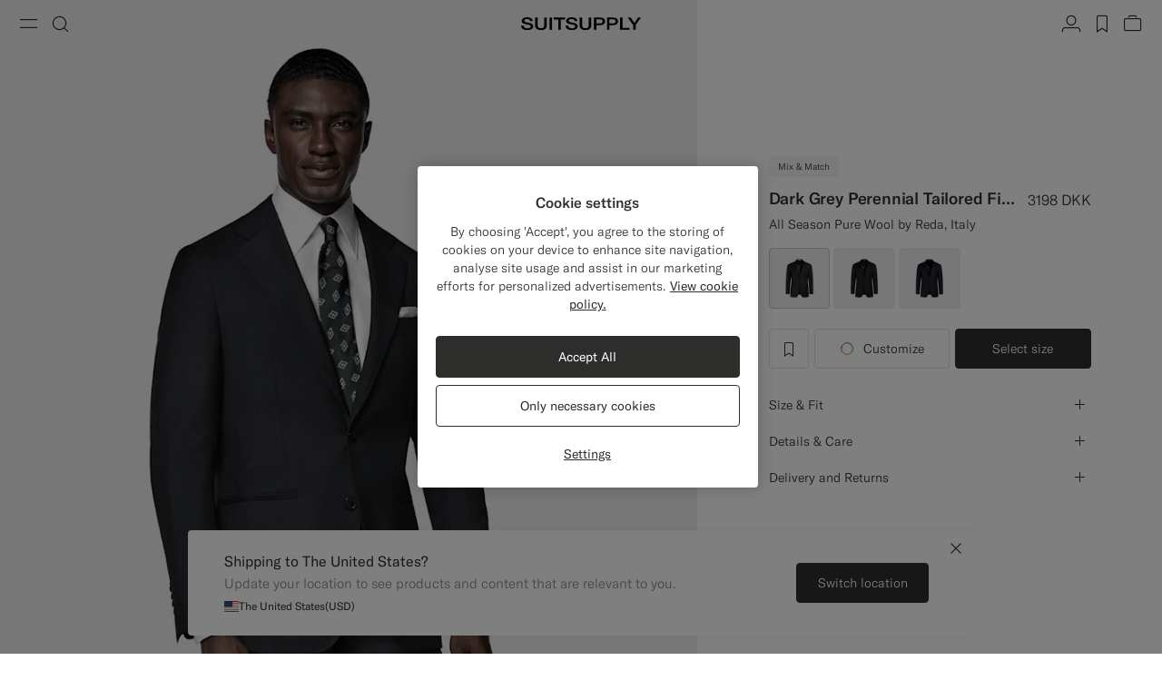

--- FILE ---
content_type: text/html;charset=UTF-8
request_url: https://suitsupply.com/en-dk/men/suits/dark-grey-perennial-tailored-fit-havana-suit/C9555-S.html
body_size: 33359
content:
<!DOCTYPE html>

<html lang="en">
<head>

<meta charset=UTF-8 />

<meta http-equiv="x-ua-compatible" content="ie=edge" />



    <!-- OneTrust Cookies Consent Notice start for suitsupply.com -->
<script type="text/javascript" src="https://cdn.cookielaw.org/consent/ea1e982c-e33d-42fb-ae31-a49f6d7b08cd/OtAutoBlock.js" ></script>
<script src="https://cdn.cookielaw.org/scripttemplates/otSDKStub.js" data-document-language="true" type="text/javascript" charset="UTF-8" data-domain-script="ea1e982c-e33d-42fb-ae31-a49f6d7b08cd" ></script>
<script type="text/javascript">
function OptanonWrapper() { }
</script>
<!-- OneTrust Cookies Consent Notice end for suitsupply.com -->


<link rel="preconnect" href="https://cdn.suitsupply.com">
<link rel="dns-prefetch" href="https://cdn.suitsupply.com">
<link rel="dns-prefetch" href="https://www.google-analytics.com">
<link rel="dns-prefetch" href="https://www.googletagmanager.com">
<link rel="dns-prefetch" href="https://stm.suitsupply.com">



<link rel="preload" href="https://cdn.suitsupply.com/fonts/gt-america/gt-america-standard-light.woff2" as="font" type="font/woff2" crossorigin />
<link rel="preload" href="https://cdn.suitsupply.com/fonts/gt-america/gt-america-standard-regular.woff2" as="font" type="font/woff2" crossorigin />
<link rel="preload" href="https://cdn.suitsupply.com/fonts/gt-america/gt-america-standard-medium.woff2" as="font" type="font/woff2" crossorigin />


<link rel="preload" href="https://cdn.suitsupply.com/apps/webstore/392372-WO7mSyCkg3/js/main.js" as="script" fetchpriority="high" />





    
        <meta name="robots" content="index, follow"/>
    
    

<meta name="viewport" content="width=device-width, initial-scale=1"/>
<meta name="robots" content="max-image-preview:large"/>


    <link rel="alternate" hreflang="en-US" href="https://suitsupply.com/en-us/men/suits/dark-grey-perennial-tailored-fit-havana-suit/C9555-S.html" />

    <link rel="alternate" hreflang="es-US" href="https://suitsupply.com/es-us/men/suits/traje-perennial-havana-gris-oscuro-corte-tailored/C9555-S.html" />

    <link rel="alternate" hreflang="en-CA" href="https://suitsupply.com/en-ca/men/suits/dark-grey-perennial-tailored-fit-havana-suit/C9555-S.html" />

    <link rel="alternate" hreflang="fr-CA" href="https://suitsupply.com/fr-ca/men/suits/costume-perennial-havana-coupe-tailored-gris-fonc%C3%A9/C9555-S.html" />

    <link rel="alternate" hreflang="en-NL" href="https://suitsupply.com/en-nl/men/suits/dark-grey-perennial-tailored-fit-havana-suit/C9555-S.html" />

    <link rel="alternate" hreflang="nl-NL" href="https://suitsupply.com/nl-nl/men/suits/donkergrijs-perennial-havana-tailored-fit-pak/C9555-S.html" />

    <link rel="alternate" hreflang="en-GB" href="https://suitsupply.com/en-gb/men/suits/dark-grey-perennial-tailored-fit-havana-suit/C9555-S.html" />

    <link rel="alternate" hreflang="de-DE" href="https://suitsupply.com/de-de/men/suits/havana-perennial-anzug-dunkelgrau-tailored-fit/C9555-S.html" />

    <link rel="alternate" hreflang="en-DE" href="https://suitsupply.com/en-de/men/suits/dark-grey-perennial-tailored-fit-havana-suit/C9555-S.html" />

    <link rel="alternate" hreflang="fr-FR" href="https://suitsupply.com/fr-fr/men/suits/costume-perennial-havana-coupe-tailored-gris-fonce/C9555-S.html" />

    <link rel="alternate" hreflang="en-FR" href="https://suitsupply.com/en-fr/men/suits/dark-grey-perennial-tailored-fit-havana-suit/C9555-S.html" />

    <link rel="alternate" hreflang="en-BE" href="https://suitsupply.com/en-be/men/suits/dark-grey-perennial-tailored-fit-havana-suit/C9555-S.html" />

    <link rel="alternate" hreflang="fr-BE" href="https://suitsupply.com/fr-be/men/suits/costume-perennial-havana-coupe-tailored-gris-fonce/C9555-S.html" />

    <link rel="alternate" hreflang="it-IT" href="https://suitsupply.com/it-it/men/suits/abito-havana-perennial-grigio-scuro-tailored-fit/C9555-S.html" />

    <link rel="alternate" hreflang="en-IT" href="https://suitsupply.com/en-it/men/suits/dark-grey-perennial-tailored-fit-havana-suit/C9555-S.html" />

    <link rel="alternate" hreflang="sv-SE" href="https://suitsupply.com/sv-se/men/suits/havana-perennial-morkgra-kostym-med-tailored-fit/C9555-S.html" />

    <link rel="alternate" hreflang="en-SE" href="https://suitsupply.com/en-se/men/suits/dark-grey-perennial-tailored-fit-havana-suit/C9555-S.html" />

    <link rel="alternate" hreflang="en-CH" href="https://suitsupply.com/en-ch/men/suits/dark-grey-perennial-tailored-fit-havana-suit/C9555-S.html" />

    <link rel="alternate" hreflang="de-CH" href="https://suitsupply.com/de-ch/men/suits/havana-perennial-anzug-dunkelgrau-tailored-fit/C9555-S.html" />

    <link rel="alternate" hreflang="fr-CH" href="https://suitsupply.com/fr-ch/men/suits/costume-perennial-havana-coupe-tailored-gris-fonce/C9555-S.html" />

    <link rel="alternate" hreflang="it-CH" href="https://suitsupply.com/it-ch/men/suits/abito-havana-perennial-grigio-scuro-tailored-fit/C9555-S.html" />

    <link rel="alternate" hreflang="pl-PL" href="https://suitsupply.com/pl-pl/men/suits/garnitur-perennial-havana-tailored-fit-ciemnoszary/C9555-S.html" />

    <link rel="alternate" hreflang="en-PL" href="https://suitsupply.com/en-pl/men/suits/dark-grey-perennial-tailored-fit-havana-suit/C9555-S.html" />

    <link rel="alternate" hreflang="es-ES" href="https://suitsupply.com/es-es/men/suits/traje-perennial-havana-gris-oscuro-corte-tailored/C9555-S.html" />

    <link rel="alternate" hreflang="en-ES" href="https://suitsupply.com/en-es/men/suits/dark-grey-perennial-tailored-fit-havana-suit/C9555-S.html" />

    <link rel="alternate" hreflang="en-FI" href="https://suitsupply.com/en-fi/men/suits/dark-grey-perennial-tailored-fit-havana-suit/C9555-S.html" />

    <link rel="alternate" hreflang="en-DK" href="https://suitsupply.com/en-dk/men/suits/dark-grey-perennial-tailored-fit-havana-suit/C9555-S.html" />

    <link rel="alternate" hreflang="de-AT" href="https://suitsupply.com/de-at/men/suits/havana-perennial-anzug-dunkelgrau-tailored-fit/C9555-S.html" />

    <link rel="alternate" hreflang="en-AT" href="https://suitsupply.com/en-at/men/suits/dark-grey-perennial-tailored-fit-havana-suit/C9555-S.html" />

    <link rel="alternate" hreflang="en-NO" href="https://suitsupply.com/en-no/men/suits/dark-grey-perennial-tailored-fit-havana-suit/C9555-S.html" />

    <link rel="alternate" hreflang="en-CZ" href="https://suitsupply.com/en-cz/men/suits/dark-grey-perennial-tailored-fit-havana-suit/C9555-S.html" />

    <link rel="alternate" hreflang="en-HR" href="https://suitsupply.com/en-hr/men/suits/dark-grey-perennial-tailored-fit-havana-suit/C9555-S.html" />

    <link rel="alternate" hreflang="en-HU" href="https://suitsupply.com/en-hu/men/suits/dark-grey-perennial-tailored-fit-havana-suit/C9555-S.html" />

    <link rel="alternate" hreflang="en-EE" href="https://suitsupply.com/en-ee/men/suits/dark-grey-perennial-tailored-fit-havana-suit/C9555-S.html" />

    <link rel="alternate" hreflang="en-LV" href="https://suitsupply.com/en-lv/men/suits/dark-grey-perennial-tailored-fit-havana-suit/C9555-S.html" />

    <link rel="alternate" hreflang="en-LT" href="https://suitsupply.com/en-lt/men/suits/dark-grey-perennial-tailored-fit-havana-suit/C9555-S.html" />

    <link rel="alternate" hreflang="en-GR" href="https://suitsupply.com/en-gr/men/suits/dark-grey-perennial-tailored-fit-havana-suit/C9555-S.html" />

    <link rel="alternate" hreflang="en-IE" href="https://suitsupply.com/en-ie/men/suits/dark-grey-perennial-tailored-fit-havana-suit/C9555-S.html" />

    <link rel="alternate" hreflang="en-SG" href="https://suitsupply.com/en-sg/men/suits/dark-grey-perennial-tailored-fit-havana-suit/C9555A-S.html" />

    <link rel="alternate" hreflang="en-IN" href="https://suitsupply.com/en-in/men/suits/dark-grey-perennial-tailored-fit-havana-suit/C9555A-S.html" />

    <link rel="alternate" hreflang="en-AU" href="https://suitsupply.com/en-au/men/suits/dark-grey-perennial-tailored-fit-havana-suit/C9555-S.html" />

    <link rel="alternate" hreflang="zh-CN" href="https://suitsupply.com/zh-cn/men/suits/perennial-havana-%E6%B7%B1%E7%81%B0%E8%89%B2%E5%90%88%E4%BD%93%E8%BA%AB%E5%9E%8B%E8%A5%BF%E8%A3%85/C9555A-S.html" />

    <link rel="alternate" hreflang="en-CN" href="https://suitsupply.com/en-cn/men/suits/dark-grey-perennial-tailored-fit-havana-suit/C9555A-S.html" />

    <link rel="alternate" hreflang="en-BN" href="https://suitsupply.com/en-jp/men/suits/dark-grey-perennial-tailored-fit-havana-suit/C9555A-S.html" />

    <link rel="alternate" hreflang="en-JP" href="https://suitsupply.com/en-jp/men/suits/dark-grey-perennial-tailored-fit-havana-suit/C9555A-S.html" />

    <link rel="alternate" hreflang="en-HK" href="https://suitsupply.com/en-hk/men/suits/dark-grey-perennial-tailored-fit-havana-suit/C9555A-S.html" />

    <link rel="alternate" hreflang="en-MO" href="https://suitsupply.com/en-mo/men/suits/dark-grey-perennial-tailored-fit-havana-suit/C9555A-S.html" />

    <link rel="alternate" hreflang="en-MV" href="https://suitsupply.com/en-jp/men/suits/dark-grey-perennial-tailored-fit-havana-suit/C9555A-S.html" />

    <link rel="alternate" hreflang="en-MY" href="https://suitsupply.com/en-my/men/suits/dark-grey-perennial-tailored-fit-havana-suit/C9555A-S.html" />

    <link rel="alternate" hreflang="en-IR" href="https://suitsupply.com/en-ir/men/suits/dark-grey-perennial-tailored-fit-havana-suit/C9555-S.html" />

    <link rel="alternate" hreflang="en-LU" href="https://suitsupply.com/en-lu/men/suits/dark-grey-perennial-tailored-fit-havana-suit/C9555-S.html" />

    <link rel="alternate" hreflang="en-PT" href="https://suitsupply.com/en-pt/men/suits/dark-grey-perennial-tailored-fit-havana-suit/C9555-S.html" />

    <link rel="alternate" hreflang="en-RO" href="https://suitsupply.com/en-ro/men/suits/dark-grey-perennial-tailored-fit-havana-suit/C9555-S.html" />

    <link rel="alternate" hreflang="en-CY" href="https://suitsupply.com/en-cy/men/suits/dark-grey-perennial-tailored-fit-havana-suit/C9555-S.html" />

    <link rel="alternate" hreflang="en-SK" href="https://suitsupply.com/en-sk/men/suits/dark-grey-perennial-tailored-fit-havana-suit/C9555-S.html" />

    <link rel="alternate" hreflang="en-BG" href="https://suitsupply.com/en-bg/men/suits/dark-grey-perennial-tailored-fit-havana-suit/C9555-S.html" />

    <link rel="alternate" hreflang="en-SI" href="https://suitsupply.com/en-si/men/suits/dark-grey-perennial-tailored-fit-havana-suit/C9555-S.html" />

    <link rel="alternate" hreflang="en-AE" href="https://suitsupply.com/en-ae/men/suits/dark-grey-perennial-tailored-fit-havana-suit/C9555-S.html" />

    <link rel="alternate" hreflang="en-GH" href="https://suitsupply.com/en-nl/men/suits/dark-grey-perennial-tailored-fit-havana-suit/C9555-S.html" />

    <link rel="alternate" hreflang="en-GI" href="https://suitsupply.com/en-gi/men/suits/dark-grey-perennial-tailored-fit-havana-suit/C9555-S.html" />

    <link rel="alternate" hreflang="es-GI" href="https://suitsupply.com/es-gi/men/suits/traje-perennial-havana-gris-oscuro-corte-tailored/C9555-S.html" />

    <link rel="alternate" hreflang="en-GW" href="https://suitsupply.com/en-nl/men/suits/dark-grey-perennial-tailored-fit-havana-suit/C9555-S.html" />

    <link rel="alternate" hreflang="en-IS" href="https://suitsupply.com/en-is/men/suits/dark-grey-perennial-tailored-fit-havana-suit/C9555-S.html" />

    <link rel="alternate" hreflang="en-JE" href="https://suitsupply.com/en-je/men/suits/dark-grey-perennial-tailored-fit-havana-suit/C9555-S.html" />

    <link rel="alternate" hreflang="fr-JE" href="https://suitsupply.com/fr-je/men/suits/costume-perennial-havana-coupe-tailored-gris-fonce/C9555-S.html" />

    <link rel="alternate" hreflang="en-LI" href="https://suitsupply.com/en-li/men/suits/dark-grey-perennial-tailored-fit-havana-suit/C9555-S.html" />

    <link rel="alternate" hreflang="de-LI" href="https://suitsupply.com/de-li/men/suits/havana-perennial-anzug-dunkelgrau-tailored-fit/C9555-S.html" />

    <link rel="alternate" hreflang="en-MC" href="https://suitsupply.com/en-mc/men/suits/dark-grey-perennial-tailored-fit-havana-suit/C9555-S.html" />

    <link rel="alternate" hreflang="fr-MC" href="https://suitsupply.com/fr-mc/men/suits/costume-perennial-havana-coupe-tailored-gris-fonce/C9555-S.html" />

    <link rel="alternate" hreflang="en-MT" href="https://suitsupply.com/en-mt/men/suits/dark-grey-perennial-tailored-fit-havana-suit/C9555-S.html" />

    <link rel="alternate" hreflang="en-QA" href="https://suitsupply.com/en-qa/men/suits/dark-grey-perennial-tailored-fit-havana-suit/C9555-S.html" />

    <link rel="alternate" hreflang="es-DO" href="https://suitsupply.com/en-us/men/suits/dark-grey-perennial-tailored-fit-havana-suit/C9555-S.html" />

    <link rel="alternate" hreflang="en-DO" href="https://suitsupply.com/en-us/men/suits/dark-grey-perennial-tailored-fit-havana-suit/C9555-S.html" />

    <link rel="alternate" hreflang="fr-GP" href="https://suitsupply.com/en-us/men/suits/dark-grey-perennial-tailored-fit-havana-suit/C9555-S.html" />

    <link rel="alternate" hreflang="en-GP" href="https://suitsupply.com/en-us/men/suits/dark-grey-perennial-tailored-fit-havana-suit/C9555-S.html" />

    <link rel="alternate" hreflang="en-MQ" href="https://suitsupply.com/en-us/men/suits/dark-grey-perennial-tailored-fit-havana-suit/C9555-S.html" />

    <link rel="alternate" hreflang="fr-MQ" href="https://suitsupply.com/en-us/men/suits/dark-grey-perennial-tailored-fit-havana-suit/C9555-S.html" />

    <link rel="alternate" hreflang="es-PR" href="https://suitsupply.com/es-pr/men/suits/traje-perennial-havana-gris-oscuro-corte-tailored/C9555-S.html" />

    <link rel="alternate" hreflang="en-PR" href="https://suitsupply.com/en-pr/men/suits/dark-grey-perennial-tailored-fit-havana-suit/C9555-S.html" />

    <link rel="alternate" hreflang="en-TT" href="https://suitsupply.com/en-us/men/suits/dark-grey-perennial-tailored-fit-havana-suit/C9555-S.html" />

    <link rel="alternate" hreflang="ko-KR" href="https://suitsupply.com/ko-kr/men/suits/%EB%8B%A4%ED%81%AC-%EA%B7%B8%EB%A0%88%EC%9D%B4-perennial-%ED%85%8C%EC%9D%BC%EB%9F%AC%EB%93%9C-%ED%95%8F-havana-%EC%88%98%ED%8A%B8/C9555A-S.html" />

    <link rel="alternate" hreflang="en-KR" href="https://suitsupply.com/en-kr/men/suits/dark-grey-perennial-tailored-fit-havana-suit/C9555A-S.html" />

    <link rel="alternate" hreflang="x-default" href="https://suitsupply.com/en-us/men/suits/dark-grey-perennial-tailored-fit-havana-suit/C9555-S.html" />



    
    <link rel="canonical" href="https://suitsupply.com/en-dk/men/suits/dark-grey-perennial-tailored-fit-havana-suit/C9555-S.html"/>





<title>
    Dark Grey Perennial Tailored Fit Havana Suit in Pure Wool | SUITSUPPLY
</title>

<meta name="format-detection" content="telephone=no"/>
<meta name="description" content="Shop the Dark Grey Perennial Tailored Fit Havana Suit in Pure Wool at Suitsupply. Enjoy FREE delivery and returns on all orders." />
<meta name="keywords" content="SUITSUPPLY | Dark Grey Perennial Tailored Fit Havana Suit | Pure Wool Single Breasted" />




<link rel="apple-touch-icon" sizes="180x180" href="https://cdn.suitsupply.com/image/upload/suitsupply/assets/ss19/favicons/apple-touch-icon.png" />
<link rel="icon" type="image/png" sizes="256x256" href="https://cdn.suitsupply.com/image/upload/suitsupply/assets/ss19/favicons/android-chrome-256x256.png" />
<link rel="icon" type="image/png" sizes="192x192" href="https://cdn.suitsupply.com/image/upload/suitsupply/assets/ss19/favicons/android-chrome-192x192.png" />
<link rel="icon" type="image/png" sizes="32x32" href="https://cdn.suitsupply.com/image/upload/suitsupply/assets/ss19/favicons/favicon-32x32.png" />
<link rel="icon" type="image/png" sizes="16x16" href="https://cdn.suitsupply.com/image/upload/suitsupply/assets/ss19/favicons/favicon-16x16.png" />
<link rel="manifest" href="https://cdn.suitsupply.com/apps/webstore/392372-WO7mSyCkg3/images/favicons/site.webmanifest" />
<link rel="mask-icon" href="https://cdn.suitsupply.com/image/upload/suitsupply/assets/ss19/favicons/safari-pinned-tab.svg" color="#2d2e2c" />
<meta name="msapplication-TileColor" content="#2d2e2c"/>
<meta name="theme-color" content="#ffffff"/>


<link rel="stylesheet" href="https://cdn.suitsupply.com/apps/webstore/392372-WO7mSyCkg3/css/fonts.css" />
<link rel="stylesheet" href="https://cdn.suitsupply.com/apps/webstore/392372-WO7mSyCkg3/css/critical-bootstrap.css" />
<link rel="stylesheet" href="https://cdn.suitsupply.com/apps/webstore/392372-WO7mSyCkg3/css/critical-components.css" />


<link rel="stylesheet" href="https://cdn.suitsupply.com/apps/webstore/392372-WO7mSyCkg3/css/global.css" media="print" onload="this.media='all'" />


    <link rel="stylesheet" href="https://cdn.suitsupply.com/apps/webstore/392372-WO7mSyCkg3/css/product/pdp.css" />

    <link rel="stylesheet" href="https://cdn.suitsupply.com/apps/webstore/392372-WO7mSyCkg3/css/related-articles.css" />

    <link rel="stylesheet" href="https://cdn.suitsupply.com/apps/webstore/392372-WO7mSyCkg3/css/content.css" />


<noscript>
    <link rel="stylesheet" href="https://cdn.suitsupply.com/apps/webstore/392372-WO7mSyCkg3/css/global.css" />
</noscript>



    <script>
  (function(h,o,u,n,d) {
    h=h[d]=h[d]||{q:[],onReady:function(c){h.q.push(c)}}
    d=o.createElement(u);d.async=1;d.src=n
    n=o.getElementsByTagName(u)[0];n.parentNode.insertBefore(d,n)
  })(window,document,'script','https://www.datadoghq-browser-agent.com/eu1/v5/datadog-rum.js','DD_RUM')
  window.DD_RUM.onReady(function() {
    window.DD_RUM.init({
      clientToken: 'pub3cacf483b952f945ddcc8d4d3036f6bf',
      applicationId: 'd93075a0-df3c-4abe-9b0c-cda0f8808f1f',
      site: 'datadoghq.eu',
      service: 'sfcc-webstore',
      env: 'prd',
      // Specify a version number to identify the deployed version of your application in Datadog 
      version: 'R26.124.5-392372', 
      sessionSampleRate: 5,
      sessionReplaySampleRate: 0,
      trackUserInteractions: true,
      trackResources: true,
      trackLongTasks: true,
      defaultPrivacyLevel: 'mask-user-input',
    });
  })
</script>



<script>
sessionLayer = {"sfcc_id":"deW8k2aKecWOqYyOnZbuMV862f","login_state":false,"page_language":"en_DK","currency":"EUR"}
</script>


    <meta name="google-site-verification" content="0E86aS05NxNUbFmp-8Yan26FfpPxGz52FWlZnxerGms" />








    <script>
        window.growthbook_config = window.growthbook_config || {};
        window.growthbook_config.attributes = window.growthbook_config.attributes || {};
        window.growthbook_config.attributes.siteId = "INT";
    </script>
    <script>
	window.growthbook_config.attributes = window.growthbook_config.attributes || {};
	window.growthbook_config.attributes.environment = "prd";
	window.growthbook_config.attributes.channel = "webstore";
</script>
<script async data-api-host="https://cdn.growthbook.io" data-client-key="sdk-adn8sj4zvPAyfVg" src="https://cdn.jsdelivr.net/npm/@growthbook/growthbook/dist/bundles/auto.min.js">
</script>







<script>
    emailErrorMessage = "Invalid email address";
    emailErrorMessageEmpty = "Please enter your email.";
    phoneErrorMessage = "Please enter a valid phone number";
    requiredErrorMessage = "Please fill in this field.";
    minimumRequirementErrorMessage = "At least one of these is required.";
    staticPath = "https://cdn.suitsupply.com/apps/webstore/392372-WO7mSyCkg3/";

    /*
    * forEach polyfill
    * https://developer.mozilla.org/en-US/docs/Web/API/NodeList/forEach
    */
    if (window.NodeList && !NodeList.prototype.forEach) {
        NodeList.prototype.forEach = Array.prototype.forEach;
    }

    /*
    * includes polyfill
    * https://developer.mozilla.org/en-US/docs/Web/JavaScript/Reference/Global_Objects/String/includes
    */
    if (!String.prototype.includes) {
        String.prototype.includes = function(search, start) {
            'use strict';

            if (search instanceof RegExp) {
            throw TypeError('first argument must not be a RegExp');
            }
            if (start === undefined) { start = 0; }
            return this.indexOf(search, start) !== -1;
        };
    }
</script>


    <script type="application/ld+json">
        {
	"@context": "http://schema.org",
	"@type": "Organization",
	"name": "SuitSupply",
	"url": "http://suitsupply.com",
	"sameAs": [
		"https://www.facebook.com/suitsupply",
		"https://twitter.com/suitsupply"
	],
	"contactPoint": {
		"@type": "ContactPoint",
		"contactType": "Customer service",
		"telephone": "+31-02-123-4567",
		"email": "service@suitsupply.com"
	}
}
    </script>



<script src="https://www.google.com/recaptcha/enterprise.js?render=6LcVgiErAAAAAA6oO55DUQiFKqRuxQQiYIPo0XEO" id="recaptcha-script"></script>

<script type="text/javascript">//<!--
/* <![CDATA[ (head-active_data.js) */
var dw = (window.dw || {});
dw.ac = {
    _analytics: null,
    _events: [],
    _category: "",
    _searchData: "",
    _anact: "",
    _anact_nohit_tag: "",
    _analytics_enabled: "true",
    _timeZone: "Europe/Amsterdam",
    _capture: function(configs) {
        if (Object.prototype.toString.call(configs) === "[object Array]") {
            configs.forEach(captureObject);
            return;
        }
        dw.ac._events.push(configs);
    },
	capture: function() { 
		dw.ac._capture(arguments);
		// send to CQ as well:
		if (window.CQuotient) {
			window.CQuotient.trackEventsFromAC(arguments);
		}
	},
    EV_PRD_SEARCHHIT: "searchhit",
    EV_PRD_DETAIL: "detail",
    EV_PRD_RECOMMENDATION: "recommendation",
    EV_PRD_SETPRODUCT: "setproduct",
    applyContext: function(context) {
        if (typeof context === "object" && context.hasOwnProperty("category")) {
        	dw.ac._category = context.category;
        }
        if (typeof context === "object" && context.hasOwnProperty("searchData")) {
        	dw.ac._searchData = context.searchData;
        }
    },
    setDWAnalytics: function(analytics) {
        dw.ac._analytics = analytics;
    },
    eventsIsEmpty: function() {
        return 0 == dw.ac._events.length;
    }
};
/* ]]> */
// -->
</script>
<script type="text/javascript">//<!--
/* <![CDATA[ (head-cquotient.js) */
var CQuotient = window.CQuotient = {};
CQuotient.clientId = 'bcth-INT';
CQuotient.realm = 'BCTH';
CQuotient.siteId = 'INT';
CQuotient.instanceType = 'prd';
CQuotient.locale = 'en_DK';
CQuotient.fbPixelId = '__UNKNOWN__';
CQuotient.activities = [];
CQuotient.cqcid='';
CQuotient.cquid='';
CQuotient.cqeid='';
CQuotient.cqlid='';
CQuotient.apiHost='api.cquotient.com';
/* Turn this on to test against Staging Einstein */
/* CQuotient.useTest= true; */
CQuotient.useTest = ('true' === 'false');
CQuotient.initFromCookies = function () {
	var ca = document.cookie.split(';');
	for(var i=0;i < ca.length;i++) {
	  var c = ca[i];
	  while (c.charAt(0)==' ') c = c.substring(1,c.length);
	  if (c.indexOf('cqcid=') == 0) {
		CQuotient.cqcid=c.substring('cqcid='.length,c.length);
	  } else if (c.indexOf('cquid=') == 0) {
		  var value = c.substring('cquid='.length,c.length);
		  if (value) {
		  	var split_value = value.split("|", 3);
		  	if (split_value.length > 0) {
			  CQuotient.cquid=split_value[0];
		  	}
		  	if (split_value.length > 1) {
			  CQuotient.cqeid=split_value[1];
		  	}
		  	if (split_value.length > 2) {
			  CQuotient.cqlid=split_value[2];
		  	}
		  }
	  }
	}
}
CQuotient.getCQCookieId = function () {
	if(window.CQuotient.cqcid == '')
		window.CQuotient.initFromCookies();
	return window.CQuotient.cqcid;
};
CQuotient.getCQUserId = function () {
	if(window.CQuotient.cquid == '')
		window.CQuotient.initFromCookies();
	return window.CQuotient.cquid;
};
CQuotient.getCQHashedEmail = function () {
	if(window.CQuotient.cqeid == '')
		window.CQuotient.initFromCookies();
	return window.CQuotient.cqeid;
};
CQuotient.getCQHashedLogin = function () {
	if(window.CQuotient.cqlid == '')
		window.CQuotient.initFromCookies();
	return window.CQuotient.cqlid;
};
CQuotient.trackEventsFromAC = function (/* Object or Array */ events) {
try {
	if (Object.prototype.toString.call(events) === "[object Array]") {
		events.forEach(_trackASingleCQEvent);
	} else {
		CQuotient._trackASingleCQEvent(events);
	}
} catch(err) {}
};
CQuotient._trackASingleCQEvent = function ( /* Object */ event) {
	if (event && event.id) {
		if (event.type === dw.ac.EV_PRD_DETAIL) {
			CQuotient.trackViewProduct( {id:'', alt_id: event.id, type: 'raw_sku'} );
		} // not handling the other dw.ac.* events currently
	}
};
CQuotient.trackViewProduct = function(/* Object */ cqParamData){
	var cq_params = {};
	cq_params.cookieId = CQuotient.getCQCookieId();
	cq_params.userId = CQuotient.getCQUserId();
	cq_params.emailId = CQuotient.getCQHashedEmail();
	cq_params.loginId = CQuotient.getCQHashedLogin();
	cq_params.product = cqParamData.product;
	cq_params.realm = cqParamData.realm;
	cq_params.siteId = cqParamData.siteId;
	cq_params.instanceType = cqParamData.instanceType;
	cq_params.locale = CQuotient.locale;
	
	if(CQuotient.sendActivity) {
		CQuotient.sendActivity(CQuotient.clientId, 'viewProduct', cq_params);
	} else {
		CQuotient.activities.push({activityType: 'viewProduct', parameters: cq_params});
	}
};
/* ]]> */
// -->
</script>
<!-- Demandware Apple Pay -->

<style type="text/css">ISAPPLEPAY{display:inline}.dw-apple-pay-button,.dw-apple-pay-button:hover,.dw-apple-pay-button:active{background-color:black;background-image:-webkit-named-image(apple-pay-logo-white);background-position:50% 50%;background-repeat:no-repeat;background-size:75% 60%;border-radius:5px;border:1px solid black;box-sizing:border-box;margin:5px auto;min-height:30px;min-width:100px;padding:0}
.dw-apple-pay-button:after{content:'Apple Pay';visibility:hidden}.dw-apple-pay-button.dw-apple-pay-logo-white{background-color:white;border-color:white;background-image:-webkit-named-image(apple-pay-logo-black);color:black}.dw-apple-pay-button.dw-apple-pay-logo-white.dw-apple-pay-border{border-color:black}</style>


   <script type="application/ld+json">
        {"@context":"http://schema.org/","@type":"Product","name":"Dark Grey Perennial Tailored Fit Havana Suit","sku":"C9555-S","color":"Grey","material":"Pure Wool","category":"Suits","description":"All Season Pure Wool by Reda, Italy","image":["https://cdn.suitsupply.com/image/upload/b_rgb:efefef,bo_300px_solid_rgb:efefef,c_pad,w_2600/b_rgb:efefef,c_pad,dpr_1,w_850,h_1530,f_auto,q_auto,fl_progressive/products/Mix_Match/default/Winter/C9555-S_1.jpg"],"offers":{"@type":"Offer","priceCurrency":"DKK","price":"3198.00","availability":"http://schema.org/InStock","shippingDetails":{"@context":"https://schema.org","@type":"OfferShippingDetails","shippingRate":{"@type":"MonetaryAmount","value":0}},"seller":{"@type":"Organization","name":"suitsupply","url":"https://suitsupply.com"}}}
    </script>


</head>
<body class="body-product-show   "
data-page-data="{&quot;site&quot;:&quot;INT&quot;,&quot;userId&quot;:&quot;&quot;,&quot;visitor&quot;:&quot;&quot;,&quot;loginStatus&quot;:&quot;false&quot;,&quot;type&quot;:&quot;product&quot;,&quot;consent&quot;:&quot;consent tracking no&quot;}" data-site-id="INT">
<div class="page js-page" data-action="Product-Show" data-querystring="pid=C9555-S" >
<div class="js-ssm-products" data-ssmproducts="null"></div>






















<div class="header-country-changed js-header-country-changed">
    
    
    <span class="country-changed-text">
        
            <img src="https://cdn.suitsupply.com/flags/4x3/dk.svg" alt="" width="16" loading="lazy">
        
        Location changed to Denmark &#40;EUR&#41;
    </span>
</div>

<header class="main-header js-header" data-testid="header">
    <div class="header__wrap">
        <button class="header__nav-toggle header__btn js-header-nav-toggle" type="button" aria-label="Toggle navigation" data-testid="button-open-nav-menu">
            <span class="susu-icon susu-icon-menu" aria-hidden="true">
                <span class="sr-only">Menu</span>
            </span>
        </button>
        <button class="header__search-toggle header__btn js-header-search-toggle" type="button" aria-label="Toggle search" data-testid="button-open-search-panel">
            <span class="susu-icon susu-icon-search" aria-hidden="true">
                <span class="sr-only">Search</span>
            </span>
        </button>

        
            <a class="header__logo" href="/en-dk/" title="Suitsupply Home" data-testid="link-header-logo">
                <img class="header__logo-img header__logo-img--black" src="https://cdn.suitsupply.com/image/upload/suitsupply/assets/ss23/svg-icons/suitsupply-logo.svg" alt="Suitsupply" width="151" height="16" />
                <img class="header__logo-img header__logo-img--white" src="https://cdn.suitsupply.com/image/upload/suitsupply/assets/ss23/svg-icons/suitsupply-logo-white.svg" alt="Suitsupply" width="151" height="16" />
            </a>
        

        <div class="header__actions">
            
                <div class="header__actions-item ">
                    




















<a class="header__btn account-btn" href="/en-dk/account" data-testid="button-header-account">
    <span class="susu-icon susu-icon-profile" aria-hidden="true">
        <span class="sr-only">Account</span>
    </span>
</a>



                </div>
            

            
                <div class="header__actions-item">
                    <a class="wishlist-header-btn  header__btn" href="/en-dk/wishlist" data-wishlist-items="0.0" data-testid="button-header-wishlist">
                        <span class="susu-icon susu-icon-wishlist" aria-hidden="true">
                            <span class="sr-only">label.header.wishlist</span>
                        </span>
                    </a>
                </div>
            

            
                <div class="header__actions-item ">
                    <div class="minicart-header-btn js-minicart-header-btn" data-action-url="/on/demandware.store/Sites-INT-Site/en_DK/Cart-MiniCartShow">
                        



















<div class="minicart-total ">
    <a class="minicart-btn header__btn" href="https://suitsupply.com/en-dk/cart" title="View bag" data-testid="button-header-minicart">
        <span class="susu-icon susu-icon-bag" aria-hidden="true">
            <span class="sr-only">View bag</span>
        </span>
        <span class="minicart-quantity js-minicart-quantity">
            0
        </span>
    </a>
</div>

                    </div>
                </div>
            
        </div>
    </div>

    <nav class="nav-menu js-nav-menu" aria-hidden="true">
        <button class="nav-menu__close-btn js-nav-menu-close-btn" type="button" data-testid="button-menu-close">
            <span class="susu-icon susu-icon-close" aria-hidden="true">
                <span class="sr-only">Close</span>
            </span>
        </button>
        <div class="nav-menu__wrap">
            <div class="nav-menu__search js-nav-menu-search-item js-nav-menu-item ">
                <button class="nav-menu__search-btn js-nav-menu-btn" type="button" data-testid="button-search-menu">
    <span class="susu-icon susu-icon-search" aria-hidden="true">
        <span class="sr-only">Search</span>
    </span>
</button>

<div class="nav-menu__submenu js-nav-menu-submenu">
    <div class="nav-menu__back">
        <button class="nav-menu__back-btn js-nav-menu-back-btn" data-testid="button-menu-back" type="button">
            <span class="susu-icon susu-icon-arrow-back" aria-hidden="true">
                <span class="sr-only">button.back</span>
            </span>
        </button>
    </div>
    <button class="nav-menu__close-btn js-nav-menu-close-btn" type="button" data-testid="button-menu-close">
        <span class="susu-icon susu-icon-close" aria-hidden="true">
            <span class="sr-only">Close</span>
        </span>
    </button>
    <div class="header-search js-header-search">
        <span class="nav-menu__submenu-title" data-testid="label-search-search-sub-menu">
            Search
        </span>
        <div class="header-search__form js-header-search-form">
            <form role="search" action="/en-dk/search" method="get" name="simpleSearch">
                <div class="header-search__input-wrap">
                    <label class="sr-only" for="header-search" data-testid="label-search-form-search-sub-menu">Search</label>
                    <input class="header-search__input form-input js-header-search-input"
                        type="search"
                        id="header-search"
                        name="q"
                        value=""
                        placeholder="Search, suits, coats, etc"
                        autocomplete="off"
                        aria-label="Search, suits, coats, etc"
                        data-testid="input-search-field-search-sub-menu" />
                    <button class="header-search__clear-btn js-header-search-clear" type="button" data-testid="btn-search-clear-search-sub-menu" >
                        <span class="susu-icon susu-icon-close" aria-hidden="true">
                            <span class="sr-only">Clear</span>
                        </span>
                    </button>
                </div>
                <div class="header-search__suggestions-wrap js-header-search-suggestions-wrap" data-url="/on/demandware.store/Sites-INT-Site/en_DK/SearchServices-GetSuggestions?q="></div>
                <input type="hidden" value="en_DK" name="lang">
            </form>
        </div>
    </div>
</div>

            </div>

            
	 


	

<div class="nav-menu__links" data-top-menu-slot-id="nav-menu">
    <ul class="nav-menu__list">
        
            
                <li class="nav-menu__item js-nav-menu-item js-category-nav-menu-new-arrivals" data-testid="link-nav-menu-new-arrivals">
                    <a class="nav-menu__link js-nav-menu-link" href="https://suitsupply.com/en-dk/men/new-arrivals" data-menu-id="new_arrivals" data-category="men-nav_new-arrivals" data-parent-id="hamburger" data-testid='link-new-arrivals-menu'>New Arrivals</a>
                </li>
            
                <li class="nav-menu__item js-nav-menu-item js-category-nav-menu-clothing" data-testid="link-nav-menu-clothing">
                    <button class="nav-menu__link js-nav-menu-btn" type="button" data-menu-id="clothing" data-testid="link-clothing-menu" data-category="men-nav-clothing">Clothing</button>
<div class="nav-menu__submenu js-nav-menu-submenu" data-testid="clothing-sub-menu-panel">
    <div class="nav-menu__back">
        <button class="nav-menu__back-btn js-nav-menu-back-btn" data-testid="button-menu-back" type="button">
            <span class="susu-icon susu-icon-arrow-back" aria-hidden="true">
                <span class="sr-only">Back</span>
            </span>
        </button>
    </div>
    <button class="nav-menu__close-btn js-nav-menu-close-btn" type="button" data-testid="button-close-menu">
        <span class="susu-icon susu-icon-close" aria-hidden="true">
            <span class="sr-only">Close</span>
        </span>
    </button>
    <span class="nav-menu__submenu-title" data-testid="title-clothing-sub-menu">Clothing</span>
    <ul class="nav-menu__submenu-list" role="menu">
        <li class="nav-menu__submenu-item">
            <a class="nav-menu__submenu-link js-nav-submenu-link" href="https://suitsupply.com/en-dk/men/suits" automation-key-category-id="suits" data-menu-id="suits" data-parent-id="clothing" data-testid="link-clothing-suits-sub-menu">Suits</a>
        </li>
        <li class="nav-menu__submenu-item">
            <a class="nav-menu__submenu-link js-nav-submenu-link" href="https://suitsupply.com/en-dk/men/black-tie-collection" automation-key-category-id="tuxedo" data-menu-id="tuxedo" data-parent-id="clothing" data-testid="link-clothing-tuxedo-sub-menu">Tuxedos</a>
        </li>
        <li class="nav-menu__submenu-item">
            <a class="nav-menu__submenu-link js-nav-submenu-link" href="https://suitsupply.com/en-dk/men/knitwear" automation-key-category-id="knits" data-menu-id="knitwear_and_sweaters" data-parent-id="clothing" data-testid="link-clothing-knitwear-sub-menu">Knitwear & Sweaters</a>
        </li>
		 <li class="nav-menu__submenu-item">
            <a class="nav-menu__submenu-link js-nav-submenu-link" href="https://suitsupply.com/en-dk/men/coats" automation-key-category-id="coats" data-menu-id="coats_and_vests" data-parent-id="clothing" data-testid="link-clothing-coats-vests-sub-menu">Coats & Vests</a>
        </li>
        <li class="nav-menu__submenu-item">
            <a class="nav-menu__submenu-link js-nav-submenu-link" href="https://suitsupply.com/en-dk/men/trousers" automation-key-category-id="trousers" data-menu-id="trousers" data-parent-id="clothing" data-testid="link-clothing-trousers-sub-menu">Trousers</a>
        </li>
        <li class="nav-menu__submenu-item">
            <a class="nav-menu__submenu-link js-nav-submenu-link" href="https://suitsupply.com/en-dk/men/shirts" automation-key-category-id="shirts" data-menu-id="shirts" data-parent-id="clothing" data-testid="link-clothing-shirts-sub-menu">Shirts</a>
        </li>
        <li class="nav-menu__submenu-item">
            <a class="nav-menu__submenu-link js-nav-submenu-link" href="https://suitsupply.com/en-dk/men/jackets" automation-key-category-id="jackets" data-menu-id="jackets_and_blazers" data-parent-id="clothing" data-testid="link-clothing-jackets-blazers-sub-menu">Jackets & Blazers</a>
        </li>
		<li class="nav-menu__submenu-item">
            <a class="nav-menu__submenu-link js-nav-submenu-link" href="https://suitsupply.com/en-dk/men/polos-t-shirts" automation-key-category-id="polos" data-menu-id="polos_and_tshirts" data-parent-id="clothing" data-testid="link-clothing-polos-tshirts-sub-menu">Polos & T-Shirts</a>
        </li>
       
    </ul>
</div>
                </li>
            
                <li class="nav-menu__item js-nav-menu-item js-category-nav-menu-shoes" data-testid="link-nav-menu-shoes">
                    <a class="nav-menu__link js-nav-menu-link" href="https://suitsupply.com/en-dk/men/shoes" automation-key-category-id="shoes" data-menu-id="shoes" data-parent-id="clothing" data-testid="link-clothing-shoes-sub-menu">Shoes</a>
                </li>
            
                <li class="nav-menu__item js-nav-menu-item js-category-nav-menu-accessories" data-testid="link-nav-menu-accessories">
                    <a class="nav-menu__link js-nav-menu-link" href="https://suitsupply.com/en-dk/men/accessories" automation-key-category-id="accessories" data-menu-id="accessories" data-parent-id="clothing" data-testid="link-clothing-accessories-sub-menu">Accessories</a>
                </li>
            
                <li class="nav-menu__item js-nav-menu-item js-category-nav-menu-custom-made" data-testid="link-nav-menu-custom-made">
                    <button class="nav-menu__link js-nav-menu-btn" type="button" data-menu-id="custom_made" data-category="men-nav-clothing" data-testid="link-custom-made-menu">Custom Made
</button>
<div class="nav-menu__submenu js-nav-menu-submenu" data-testid="custom-made-sub-menu-panel">
    <div class="nav-menu__back">
        <button class="nav-menu__back-btn js-nav-menu-back-btn" data-testid="button-menu-back" type="button">
            <span class="susu-icon susu-icon-arrow-back" aria-hidden="true">
                <span class="sr-only">Back</span>
            </span>
        </button>
    </div>
    <button class="nav-menu__close-btn js-nav-menu-close-btn" type="button" data-testid="button-close-menu">
        <span class="susu-icon susu-icon-close" aria-hidden="true">
            <span class="sr-only">Close</span>
        </span>
    </button>
    <span class="nav-menu__submenu-title" data-testid="title-custom-made-sub-menu">Custom Made</span>
    <ul class="nav-menu__submenu-list" role="menu">
        <li class="nav-menu__submenu-item">
            <a class="nav-menu__submenu-link js-nav-submenu-link" href="https://suitsupply.com/en-dk/custom-made?mode=CMTM&amp;client=onLine&amp;product=Suit" automation-key-category-id="custom" data-testid="link-custom-made-suits-sub-menu" data-menu-id="custom_suits" data-parent-id="custom_made">Custom Suits</a>
        </li>
        <li class="nav-menu__submenu-item">
            <a class="nav-menu__submenu-link js-nav-submenu-link" href="https://suitsupply.com/en-dk/custom-made?mode=CMTM&amp;client=onLine&amp;product=Jacket" automation-key-category-id="custom" data-testid="link-custom-made-jackets-sub-menu" data-menu-id="custom_jackets" data-parent-id="custom_made">Custom Jackets</a>
        </li>
        <li class="nav-menu__submenu-item">
            <a class="nav-menu__submenu-link js-nav-submenu-link" href="https://suitsupply.com/en-dk/custom-made?mode=CMTM&amp;client=onLine&amp;product=Waistcoat" automation-key-category-id="custom" data-testid="link-custom-made-waistcoats-sub-menu" data-menu-id="custom_waistcoats" data-parent-id="custom_made">Custom Waistcoats</a>
        </li>
        <li class="nav-menu__submenu-item">
            <a class="nav-menu__submenu-link js-nav-submenu-link" href="https://suitsupply.com/en-dk/custom-made?mode=CMTM&amp;client=onLine&amp;product=Trouser" automation-key-category-id="custom" data-testid="link-custom-made-trousers-sub-menu" data-menu-id="custom_trousers" data-parent-id="custom_made">Custom Trousers</a>
        </li>
        <li class="nav-menu__submenu-item">
            <a class="nav-menu__submenu-link js-nav-submenu-link" href="https://suitsupply.com/en-dk/custom-made?mode=CM&amp;client=onLine&amp;product=Shirt&sizePassport=true" automation-key-category-id="custom" data-testid="link-custom-made-shirts-sub-menu" data-menu-id="custom_shirts" data-parent-id="custom_made">Custom Shirts</a>
        </li>
        <li class="nav-menu__submenu-item">
            <a class="nav-menu__submenu-link js-nav-submenu-link" href="https://suitsupply.com/en-dk/custom-made?mode=CMTM&amp;client=onLine&amp;product=Coat" automation-key-category-id="custom" data-testid="link-custom-made-coats-sub-menu" data-menu-id="custom_coats" data-parent-id="custom_made">Custom Coats</a>
        </li>
        <li class="nav-menu__submenu-item">
            <a class="nav-menu__submenu-link js-nav-submenu-link" href="https://suitsupply.com/en-dk/custom-made?mode=CMTM&amp;client=onLine&amp;product=Tuxedo"  automation-key-category-id="custom" data-testid="link-custom-tuxedo-suits-sub-menu" data-menu-id="custom_tuxedo_suits" data-parent-id="custom_made">Custom Tuxedo Suits</a>
        </li>
        <li class="nav-menu__submenu-item">
            <a class="nav-menu__submenu-link js-nav-submenu-link" href="https://suitsupply.com/en-dk/custom-made?mode=CMTM&amp;client=onLine&amp;product=TuxedoJacket"  automation-key-category-id="custom" data-testid="link-custom-tuxedo-jackets-sub-menu" data-menu-id="custom_tuxedo_jackets" data-parent-id="custom_made">Custom Tuxedo Jackets</a>
        </li>
        <li class="nav-menu__submenu-item">
            <a class="nav-menu__submenu-link js-nav-submenu-link" href="https://suitsupply.com/en-dk/custom-made?mode=CMTM&amp;client=onLine&amp;product=TuxedoTrouser"  automation-key-category-id="custom" data-testid="link-custom-tuxedo-trousers-sub-menu" data-menu-id="custom_tuxedo_trousers" data-parent-id="custom_made">Custom Tuxedo Trousers</a>
        </li>
        <li class="nav-menu__submenu-item">
            <a class="nav-menu__submenu-link js-nav-submenu-link" href="https://suitsupply.com/en-dk/custom-made?mode=CM&amp;client=onLine&amp;product=TuxedoShirt&sizePassport=true"  automation-key-category-id="custom" data-testid="link-custom-tuxedo-shirts-sub-menu" data-menu-id="custom_tuxedo_shirts" data-parent-id="custom_made">Custom Tuxedo Shirts</a>
        </li>
    </ul>
    <span class="nav-menu__submenu-label" data-testid="label-highlights-custom-made-sub-menu">Highlights</span>
    <ul class="nav-menu__submenu-list" role="menu">
        <li class="nav-menu__submenu-item">
            <a class="nav-menu__submenu-link js-nav-submenu-link" href="https://suitsupply.com/en-dk/journal/custom-made.html" automation-key-category-id="custom" data-testid="link-custom-made-how-it-works--sub-menu" data-menu-id="custom_made_how_it_works" data-parent-id="custom_made">How It Works</a>
        </li>
    </ul>
</div>
                </li>
            
                <li class="nav-menu__item js-nav-menu-item js-category-nav-menu-collections" data-testid="link-nav-menu-collections">
                    <button class="nav-menu__link js-nav-menu-btn" type="button" data-menu-id="collections" data-category="men-nav-collections" data-testid="link-collections-menu">Collections</button>
<div class="nav-menu__submenu js-nav-menu-submenu" data-testid="collections-sub-menu-panel">
    <div class="nav-menu__back">
        <button class="nav-menu__back-btn js-nav-menu-back-btn" data-testid="button-menu-back" type="button">
            <span class="susu-icon susu-icon-arrow-back" aria-hidden="true">
                <span class="sr-only">Back</span>
            </span>
        </button>
    </div>
    <button class="nav-menu__close-btn js-nav-menu-close-btn" type="button" data-testid="button-close-menu">
        <span class="susu-icon susu-icon-close" aria-hidden="true">
            <span class="sr-only">Close</span>
        </span>
    </button>
    <span class="nav-menu__submenu-title" data-testid="title-collections-sub-menu">Collections</span>
    <div class="nav-menu__cards">
        <div class="nav-menu__card">
            <a class="nav-menu__card-link js-nav-submenu-link" href="https://suitsupply.com/en-dk/men/campaign/winter-essentials" automation-key-category-id="winter_highlights" data-menu-id="winter_highlights" data-parent-id="collections" data-testid="link-collections-winter_highlights-sub-menu">
                <div class="nav-menu__card-image" data-testid="img-collections-winter-highlights-sub-menu">
                    <picture>
                        <img class="responsive-image" src="https://cdn.suitsupply.com/image/upload/suitsupply/campaigns/fw25/navigation-menu/nav_menu_collections_winter-collections.jpg" alt="Winter Highlights" fetchpriority="low" loading="lazy">
                    </picture>
                </div>
                <span class="nav-menu__card-title" data-testid="title-collections-winter-highlights-sub-menu">Winter Highlights</span>
                <span class="nav-menu__card-description" data-testid="text-description-collections-winter-highlights-sub-menu">
                    Highlights of the winter season, layer into fall with our newest statement pieces.
                </span>
            </a>
        </div>
        
        <div class="nav-menu__card">
            <a class="nav-menu__card-link js-nav-submenu-link" href="https://suitsupply.com/en-dk/men/campaign/wrinkle-free-collection" automation-key-category-id="wrinkle_free_collection" data-menu-id="wrinkle_free_collection" data-parent-id="collections" data-testid="link-collections-wrinkle_free_collection-sub-menu">
                <div class="nav-menu__card-image" data-testid="img-collections-wrinkle_free_collection-sub-menu">
                    <picture>
                        <img class="responsive-image" src="https://cdn.suitsupply.com/image/upload/suitsupply/campaigns/fw25/navigation-menu/nav_menu_collections_wrinkle-free-collection.jpg" alt="Navy Tailored Fit Havana Traveller Suit" fetchpriority="low" loading="lazy">
                    </picture>
                </div>
                <span class="nav-menu__card-title" data-testid="title-collections-wrinkle_free_collection-sub-menu">Wrinkle-Free Collection</span>
                <span class="nav-menu__card-description" data-testid="text-description-collections-wrinkle_free_collection-sub-menu">
                    Suits, blazers, trousers, and shirts in luxurious wrinkle-free Italian wool and supima cotton.
                </span>
            </a>
        </div>
        <div class="nav-menu__card">
            <a class="nav-menu__card-link js-nav-submenu-link" href="https://suitsupply.com/en-dk/men/campaign/resort-collection" automation-key-category-id="resort_collection" data-menu-id="resort_collection" data-parent-id="collections" data-testid="link-collections-resort_collection-sub-menu">
                <div class="nav-menu__card-image" data-testid="img-collections-resort_collection-sub-menu">
                    <picture>
                        <img class="responsive-image" src="https://cdn.suitsupply.com/image/upload/suitsupply/campaigns/fw25/navigation-menu/nav_menu_collections_resort-collection.jpg" alt="Crochet Polo Resort Collection" fetchpriority="low" loading="lazy">
                    </picture>
                </div>
                <span class="nav-menu__card-title" data-testid="title-collections-resort_collection-sub-menu">Resort Collection</span>
                <span class="nav-menu__card-description" data-testid="text-description-collections-resort_collection-sub-menu">
                    Versatile essentials for every destination — effortless luxury for your next escape.
                </span>
            </a>
        </div>
        <div class="nav-menu__card">
            <a class="nav-menu__card-link js-nav-submenu-link" href="https://suitsupply.com/en-dk/men/wedding" automation-key-category-id="wedding_collection" data-menu-id="wedding_collection" data-parent-id="collections" data-testid="link-collections-wedding_collection-sub-menu">
                <div class="nav-menu__card-image" data-testid="img-collections-summer-highlights-sub-menu">
                    <picture>
                        <img class="responsive-image" src="https://cdn.suitsupply.com/image/upload/suitsupply/campaigns/fw25/navigation-menu/nav_menu_collections_wedding-collection.jpg" alt="Tailored Fit Havana Suit Wedding Collection" fetchpriority="low" loading="lazy">
                    </picture>
                </div>
                <span class="nav-menu__card-title" data-testid="title-collections-wedding_collection-sub-menu">Wedding Collection</span>
                <span class="nav-menu__card-description" data-testid="text-description-collections-wedding_collection-sub-menu">
                    Wedding attire for any dress code, luxurious Italian fabrics for both grooms and guests.               
                 </span>
            </a>
        </div>
        <div class="nav-menu__card">
            <a class="nav-menu__card-link js-nav-submenu-link" href="https://suitsupply.com/en-dk/men/black-tie-collection" automation-key-category-id="tuxedo_collection" data-menu-id="tuxedo_collection" data-parent-id="collections" data-testid="link-collections-tuxedo_collection-sub-menu">
                <div class="nav-menu__card-image" data-testid="img-collectionsblack_tie_collection-sub-menu">
                    <picture>
                        <img class="responsive-image" src="https://cdn.suitsupply.com/image/upload/suitsupply/campaigns/fw25/navigation-menu/nav_menu_collections_tuxedo-collection.jpg" alt="Black Tailored Fit Tuxedo Suit Tuxedo Collection" fetchpriority="low" loading="lazy">
                    </picture>
                </div>
                <span class="nav-menu__card-title" data-testid="title-collections-black_tie_collection-sub-menu">Tuxedo Collection</span>
                <span class="nav-menu__card-description" data-testid="text-description-collections-black_tie_collection-sub-menu">
                    Tuxedo suits, dinner jackets and more in luxurious styles for any formal event.                
                </span>
            </a>
        </div>
        <div class="nav-menu__card">
            <a class="nav-menu__card-link js-nav-submenu-link" href="https://suitsupply.com/en-dk/men/campaign/cashmere" automation-key-category-id="cashmere-collection" data-menu-id="cashmere-collection" data-parent-id="collections" data-testid="link-collections-cashmere-collection-sub-menu">
                <div class="nav-menu__card-image" data-testid="img-collections-cashmere-collection-sub-menu">
                    <picture>
                        <img class="responsive-image" src="https://cdn.suitsupply.com/image/upload/suitsupply/campaigns/fw25/navigation-menu/nav_menu_collections_cashmere-collection.jpg" alt="cashmere Collection" fetchpriority="low" loading="lazy">
                    </picture>
                </div>
                <span class="nav-menu__card-title" data-testid="title-collections-cashmere-collection-sub-menu">Cashmere Collection</span>
                <span class="nav-menu__card-description" data-testid="text-description-collections-cashmere-collection-sub-menu">
                    Elevated cashmere essentials that are timeless in comfort and style.
                </span>
            </a>
        </div>
        <div class="nav-menu__card">
            <a class="nav-menu__card-link js-nav-submenu-link" href="https://suitsupply.com/en-dk/men/suits/mix-and-match" automation-key-category-id="mix_and_match_suits" data-menu-id="mix_and_match_suits" data-parent-id="collections" data-testid="link-collections-mix_and_match_suits-sub-menu">
                <div class="nav-menu__card-image" data-testid="img-collections-mix_and_match_suits-sub-menu">
                    <picture>
                        <img class="responsive-image" src="https://cdn.suitsupply.com/image/upload/suitsupply/campaigns/fw25/navigation-menu/nav_menu_collections_mix-and-match.jpg" alt="Navy Tailored Fit Havana Suit Mix and Match" fetchpriority="low" loading="lazy">
                    </picture>
                </div>
                <span class="nav-menu__card-title" data-testid="title-collections-mix_and_match_suits-sub-menu">Mix & Match Suits</span>
                <span class="nav-menu__card-description" data-testid="text-description-collections-mix_and_match_suits-sub-menu">
                    Mix & Match Collection: choose your jacket and trouser size.
                </span>
            </a>
        </div>
    </div>
</div>
                </li>
            
                <li class="nav-menu__item js-nav-menu-item js-category-nav-menu-occasion" data-testid="link-nav-menu-occasion">
                    <button class="nav-menu__link js-nav-menu-btn" type="button" data-menu-id="occasion" data-category="men-nav-occasion" data-testid="link-occasion-menu">Occasion</button>
<div class="nav-menu__submenu js-nav-menu-submenu" data-testid="occasion-sub-menu-panel">
    <div class="nav-menu__back">
        <button class="nav-menu__back-btn js-nav-menu-back-btn" data-testid="button-menu-back" type="button">
            <span class="susu-icon susu-icon-arrow-back" aria-hidden="true">
                <span class="sr-only">Back</span>
            </span>
        </button>
    </div>
    <button class="nav-menu__close-btn js-nav-menu-close-btn" type="button" data-testid="button-close-menu">
        <span class="susu-icon susu-icon-close" aria-hidden="true">
            <span class="sr-only">Close</span>
        </span>
    </button>
    <span class="nav-menu__submenu-title" data-testid="title-occasion-sub-menu">Occasion</span>
    <div class="nav-menu__cards">
        <div class="nav-menu__card">
            <a class="nav-menu__card-link js-nav-submenu-link" href="https://suitsupply.com/en-dk/men/wedding" automation-key-category-id="wedding" data-menu-id="wedding" data-parent-id="occasion" data-testid="link-occasion-wedding-sub-menu">
                <div class="nav-menu__card-image" data-testid="img-occasion-wedding-sub-menu">
                    <picture>
                        <img class="responsive-image" src="https://cdn.suitsupply.com/image/upload/suitsupply/campaigns/fw25/navigation-menu/nav_occasion_wedding.jpg" alt="Tailored Fit Havana Suit Wedding" fetchpriority="low" loading="lazy">
                    </picture>
                </div>
                <span class="nav-menu__card-title" data-testid="title-occasion-wedding-sub-menu">Wedding</span>
                <span class="nav-menu__card-description" data-testid="text-description-occasion-wedding-sub-menu">
                    Wedding attire for any dress code, luxurious Italian fabrics for both grooms and guests.
                </span>
            </a>
        </div>
        <div class="nav-menu__card">
            <a class="nav-menu__card-link js-nav-submenu-link" href="https://suitsupply.com/en-dk/men/campaign/clubbing-collection" automation-key-category-id="clubbing" data-menu-id="clubbing" data-parent-id="occasion" data-testid="link-occasion-clubbing-sub-menu">
                <div class="nav-menu__card-image" data-testid="img-occasion-clubbing-sub-menu">
                    <picture>
                        <img class="responsive-image" src="https://cdn.suitsupply.com/image/upload/suitsupply/campaigns/fw25/navigation-menu/nav_occasion_clubbing.jpg" alt="Crochet Polo Shirt Clubbing" fetchpriority="low" loading="lazy">
                    </picture>
                </div>
                <span class="nav-menu__card-title" data-testid="title-occasion-clubbing-sub-menu">Clubbing</span>
                <span class="nav-menu__card-description" data-testid="text-description-occasion-clubbing-sub-menu">
                    Luxurious crochet knits, bold suits, unbuttoned polos, and daring fits—standout styles designed for nightlife.
                </span>
            </a>
        </div>
        <div class="nav-menu__card">
            <a class="nav-menu__card-link js-nav-submenu-link" href="https://suitsupply.com/en-dk/men/black-tie-collection" automation-key-category-id="black_tie" data-menu-id="black_tie" data-parent-id="occasion" data-testid="link-occasion-black_tie-sub-menu">
                <div class="nav-menu__card-image" data-testid="img-occasion-black-_ie-sub-menu">
                    <picture>
                        <img class="responsive-image" src="https://cdn.suitsupply.com/image/upload/suitsupply/campaigns/fw25/navigation-menu/nav_occasion_business.jpg" alt="Black Tailored Fit Havana Tuxedo Suit Black-Tie" fetchpriority="low" loading="lazy">
                    </picture>
                </div>
                <span class="nav-menu__card-title" data-testid="title-occasion-black_tie-sub-menu">Black-Tie</span>
                <span class="nav-menu__card-description" data-testid="text-description-occasion-black_tie-sub-menu">
                    Tuxedo suits, dinner jackets and more in luxurious styles for any formal event.
                </span>
            </a>
        </div>
        <div class="nav-menu__card">
            <a class="nav-menu__card-link js-nav-submenu-link" href="https://suitsupply.com/en-dk/men/campaign/business-essentials" automation-key-category-id="business" data-menu-id="business" data-parent-id="occasion" data-testid="link-occasion-business-sub-menu">
                <div class="nav-menu__card-image" data-testid="img-occasion-business-sub-menu">
                    <picture>
                        <img class="responsive-image" src="https://cdn.suitsupply.com/image/upload/suitsupply/campaigns/fw25/navigation-menu/nav_occasion_black-tie.jpg" alt="Navy Tailored Fit Havana Suit Business" fetchpriority="low" loading="lazy">
                    </picture>
                </div>
                <span class="nav-menu__card-title" data-testid="title-occasion-business-sub-menu">Business</span>
                <span class="nav-menu__card-description" data-testid="text-description-occasion-business-sub-menu">
                    Timeless essentials—suits, jackets, shirts, and knits in classic shades and all-season fabrics.
                </span>
            </a>
        </div>
        
        <div class="nav-menu__card">
            <a class="nav-menu__card-link js-nav-submenu-link" href="https://suitsupply.com/en-dk/men/campaign/resort-collection" automation-key-category-id="resort" data-menu-id="resort" data-parent-id="occasion" data-testid="link-occasion-resort-sub-menu">
                <div class="nav-menu__card-image" data-testid="img-occasion-resort-sub-menu">
                    <picture>
                        <img class="responsive-image" src="https://cdn.suitsupply.com/image/upload/suitsupply/campaigns/fw25/navigation-menu/nav_occasion_resort.jpg" alt="Black Tank Top Resort" fetchpriority="low" loading="lazy">
                    </picture>
                </div>
                <span class="nav-menu__card-title" data-testid="title-occasion-resort-sub-menu">Resort</span>
                <span class="nav-menu__card-description" data-testid="text-description-resort-sub-menu">
                    Luxurious essentials for effortless summer or beach style.
                </span>
            </a>
        </div>
    </div>
</div>
                </li>
            
                <li class="nav-menu__item js-nav-menu-item js-category-nav-menu-stores" data-testid="link-nav-menu-stores">
                    <span class="nav-menu__separator" aria-hidden="true"></span>
<li class="nav-menu__submenu-item">
  <a class="nav-menu__link nav-menu__link--small js-nav-menu-link" data-menu-id="stores" data-testid="link-stores-menu" data-parent-id="hamburger" href="https://suitsupply.com/on/demandware.store/Sites-INT-Site/en_DK/Stores-LocatorPage?source=hp">Stores</a>
</li>
<li class="nav-menu__submenu-item">
  <a class="nav-menu__link nav-menu__link--small js-nav-menu-link" href="https://suitsupply.com/en-dk/giftcard-landing.html" automation-key-category-id="giftcards" data-testid="link-clothing-gift-cards-sub-menu" data-menu-id="gift_cards" data-parent-id="clothing">Gift Cards</a>
</li>
                </li>
            
        
    </ul>
</div>
 
	

            <div class="nav-menu__footer">
                






















<div class="country-selector__buttons">
    <div class="js-nav-menu-item js-nav-menu-country-item">
        <button
            class="country-selector__btn country-selector__btn--country js-nav-menu-btn"
            type="button"
            data-country-name="Denmark"
            data-country-code="dk"
            data-testid="button-country-selector-dk"
        >
            Denmark
        </button>
    </div>
    <div class="js-nav-menu-item js-nav-menu-language-item">
        <button
            class="country-selector__btn country-selector__btn--language js-nav-menu-btn country-selector__btn--disabled"
            type="button"
            data-language-id="en"
            data-testid="button-language-selector-en"
        >
            English
        </button>
    </div>
    <input class="js-segment-country-selector" type="hidden" name="js-segment-country-selector" data-segment-header-list='{"user_id":"","logged_in":"false","language":"en","country":"dk","currency":"eur","url":"https://suitsupply.com/on/demandware.servlet/Sites-INT-Site/en_DK/Home-GetPageHeader","location_id":"","page_type":"","event_label":"","event_category":"global_interactions","event_location":""}'/>
</div>

                
                





















    <div class="country-selector js-country-selector" data-testid="link-country-selector" data-country-code="DK" data-fetchurl="/on/demandware.store/Sites-INT-Site/en_DK/Page-CountrySelectorData"></div>


            </div>
        </div>
    </nav>

    <div class="header-overlay js-header-overlay"></div>
</header>
<span class="main-header__spacer"></span>


<div class="minicart js-overlay-sidebar js-minicart overlay-sidebar closed" data-name="minicartOverlay">
    <button class="js-sidebar-close overlay-sidebar__close-btn" type="button">
        <span class="overlay-sidebar__close-icon susu-icon susu-icon-close" aria-hidden="true">
            <span class="sr-only">Close</span>
        </span>
    </button>
    <div class="overlay-sidebar__loader js-overlay-loader">
        <div class="minicart__container js-minicart-container"></div>
    </div>
    <div class="panel-notification js-panel-notification">
    <a class="panel-notification__link js-panel-notification-link" href="javascript:;" data-testid="notification-link">
        <div class="panel-notification__text">
            <div class="panel-notification__icon">
                <span class="susu-icon js-panel-notification-icon" aria-hidden="true"></span>
                <span class="panel-notification__icon-number js-panel-notification-number"></span>
            </div>
            <span class="panel-notification__text-content js-panel-notification-text"></span>
        </div>
        <span class="panel-notification__link-text" data-testid="notification-text">
            View
        </span>
    </a>
</div>

</div>




    
    



















    
    
    
    
    
    
    
    
    
    <!-- CQuotient Activity Tracking (viewProduct-cquotient.js) -->
<script type="text/javascript">//<!--
/* <![CDATA[ */
(function(){
	try {
		if(window.CQuotient) {
			var cq_params = {};
			cq_params.product = {
					id: '',
					sku: '',
					type: 'set',
					alt_id: 'C9555-S'
				};
			cq_params.realm = "BCTH";
			cq_params.siteId = "INT";
			cq_params.instanceType = "prd";
			window.CQuotient.trackViewProduct(cq_params);
		}
	} catch(err) {}
})();
/* ]]> */
// -->
</script>
<script type="text/javascript">//<!--
/* <![CDATA[ (viewProduct-active_data.js) */
dw.ac._capture({id: "C9555-S", type: "detail"});
/* ]]> */
// -->
</script>
        <input type="hidden" class="js-size-chart-enabled" value="true" />
        <input type="hidden" class="js-size-chart-service-url" value="https://apim.suitsupply.com/measurements/bffapi/v1/SizeChart/" />
        <input type="hidden" class="js-size-suit-enabled" value="false" />
        <input type="hidden" class="js-size-chart-service-url" value="https://apim.suitsupply.com/measurements/bffapi/v1/SizeChart/" />
        <input type="hidden" class="js-add-to-cart-url" value=/on/demandware.store/Sites-INT-Site/en_DK/Cart-AddProduct />

        <div
            class="pdp-details product-detail js-pdp-details js-ga-event product-set-detail js-product-set-detail "
            data-pid="C9555-S"
            data-productset="true"
            data-look-enabled="true"
            data-look-id="12"
            data-active-look="12"
            data-category-name="Suits"
            data-category-id="Suits"
            data-interaction="PDP_Interactions"
            data-stl-interaction="PDP_Interactions"
            data-wishlist="/on/demandware.store/Sites-INT-Site/en_DK/Wishlist-GetWishlistStatus"
            data-size-url="/on/demandware.store/Sites-INT-Site/en_DK/ProductPackageConfigurator-ShowSizeOverlay?pid=C9555-S&amp;isAjax=true&amp;lookId=12"
            data-gtmdata='[{"id":"C9555","name":"C9555","price":"2199.00","brand":"Men","category":"jackets","variant":"Dark Grey","variantId":"C9555","marketingCloudPID":"INT_C9555","loggedInState":false,"dimension12":"readytowear_customizable","dimension3":"true","dimension62":"C9555-S","dimension61":12},{"id":"B9445","name":"B9445","price":"999.00","brand":"Men","category":"trousers","variant":"Dark Grey","variantId":"B9445","marketingCloudPID":"INT_B9445","loggedInState":false,"dimension12":"readytowear_customizable","dimension3":"true","dimension62":"C9555-S","dimension61":7}]'
            data-segmentdata='{"list_id":"","item_list_name":"","user_id":"","logged_in":"false","currency":"dkk","language":"en","country":"dk","page_type":"product","products":[{"cart_id":"","list_id":"","item_list_name":"","country":"dk","user_id":"","logged_in":"false","page_type":"product","language":"en","product_id":"C9555","category":"jackets","item_category2":"","item_category3":"","item_category4":"","item_category5":"","affiliation":"webstore-dkk","name":"dark grey perennial tailored fit havana suit jacket","brand":"suitsupply","variant":"","location_id":"","price":2199,"quantity":1,"currency":"dkk","position":1,"value":2199,"url":"https://suitsupply.com/on/demandware.store/Sites-INT-Site/en_DK/Product-Show?pid=C9555-S","image_url":"","online_material":"pure wool","fit_id":"havana","plp_grid_images":"","shop_the_look_id":"12","mix_and_match":"true","product_set_id":"C9555-S","full_look":"","sku":"C9555","slider_image_number":null,"included_alterations":false,"has_sizepassport":false,"has_image_slider_interaction":false,"has_used_sizepassport":false,"is_cm_lite":false,"cm_lite_fabric_available":false,"size_passport_fit_bucket":""},{"cart_id":"","list_id":"","item_list_name":"","country":"dk","user_id":"","logged_in":"false","page_type":"product","language":"en","product_id":"B9445","category":"trousers","item_category2":"","item_category3":"","item_category4":"","item_category5":"","affiliation":"webstore-dkk","name":"dark grey perennial slim leg straight suit trousers","brand":"suitsupply","variant":"","location_id":"","price":999,"quantity":1,"currency":"dkk","position":1,"value":999,"url":"https://suitsupply.com/on/demandware.store/Sites-INT-Site/en_DK/Product-Show?pid=C9555-S","image_url":"","online_material":"pure wool","fit_id":"brescia","plp_grid_images":"","shop_the_look_id":"12","mix_and_match":"true","product_set_id":"C9555-S","full_look":"","sku":"B9445","slider_image_number":null,"included_alterations":false,"has_sizepassport":false,"has_image_slider_interaction":false,"has_used_sizepassport":false,"is_cm_lite":false,"cm_lite_fabric_available":false,"size_passport_fit_bucket":""}]}'
            data-segment-interaction-data="{&quot;user_id&quot;:&quot;&quot;,&quot;logged_in&quot;:&quot;false&quot;,&quot;language&quot;:&quot;en&quot;,&quot;country&quot;:&quot;dk&quot;,&quot;currency&quot;:&quot;dkk&quot;,&quot;url&quot;:&quot;https://suitsupply.com/on/demandware.store/Sites-INT-Site/en_DK/Product-Show?pid=C9555-S&quot;,&quot;location_id&quot;:&quot;&quot;,&quot;page_type&quot;:&quot;product&quot;,&quot;event_label&quot;:&quot;&quot;,&quot;event_category&quot;:&quot;pdp_interactions&quot;,&quot;event_location&quot;:&quot;&quot;}"
            data-abdata='{}'
        >
            
                

<div class="js-overlay-sidebar overlay-sidebar closed set-items js-set-items" data-name="setItemsOverlay" data-number-of-child-products="2.0">
    
    
    <button class="product-sizes__prev-btn overlay-sidebar__back-btn js-product-sizes-prev-btn" type="button">
        <span class="susu-icon susu-icon-chevron-left" aria-hidden="true">
            <span class="sr-only">Back</span>
        </span>
    </button>

    <button class="set-items__back-button overlay-sidebar__back-btn js-set-items-back-button" type="button">
        <span class="susu-icon susu-icon-chevron-left" aria-hidden="true">
            <span class="sr-only">Back</span>
        </span>
    </button>

    <button class="overlay-sidebar__close-btn set-items__close js-sidebar-close js-set-items-close" type="button">
        <span class="overlay-sidebar__close-icon susu-icon susu-icon-close" aria-hidden="true">
            <span class="sr-only">Close</span>
        </span>
    </button>

    <div class="set-items__wrapper js-set-items-wrapper">
        <div class="set-items__content">
            <div class="set-items__header">
                <h3 class="set-items__title" data-testid="label-set-items-title-size-picker">
                    Mix & Match
                </h3>
                <p class="set-items__subtitle" data-testid="label-set-items-subtitle-size-picker">
                    Pick your size for each individual item
                </p>
            </div>
            <div class="set-items__body" data-testid="set-items-body-size-picker">
                
                
                    
                    
                    <div class="set-items__product js-product-set-item-detail"
                        data-pid="C9555"
                        data-add-to-cart="false"
                        data-gtmdata="{&quot;id&quot;:&quot;C9555&quot;,&quot;name&quot;:&quot;C9555&quot;,&quot;price&quot;:&quot;2199.00&quot;,&quot;brand&quot;:&quot;Men&quot;,&quot;category&quot;:&quot;jackets&quot;,&quot;variant&quot;:&quot;Dark Grey&quot;,&quot;variantId&quot;:&quot;C9555&quot;,&quot;marketingCloudPID&quot;:&quot;INT_C9555&quot;,&quot;loggedInState&quot;:false,&quot;dimension12&quot;:&quot;readytowear_customizable&quot;,&quot;dimension3&quot;:&quot;true&quot;,&quot;dimension62&quot;:&quot;C9555-S&quot;,&quot;dimension61&quot;:12}"
                        data-segmentdata="{&quot;cart_id&quot;:&quot;&quot;,&quot;list_id&quot;:&quot;&quot;,&quot;item_list_name&quot;:&quot;&quot;,&quot;country&quot;:&quot;dk&quot;,&quot;user_id&quot;:&quot;&quot;,&quot;logged_in&quot;:&quot;false&quot;,&quot;page_type&quot;:&quot;product&quot;,&quot;language&quot;:&quot;en&quot;,&quot;product_id&quot;:&quot;C9555&quot;,&quot;category&quot;:&quot;jackets&quot;,&quot;item_category2&quot;:&quot;&quot;,&quot;item_category3&quot;:&quot;&quot;,&quot;item_category4&quot;:&quot;&quot;,&quot;item_category5&quot;:&quot;&quot;,&quot;affiliation&quot;:&quot;webstore-dkk&quot;,&quot;name&quot;:&quot;dark grey perennial tailored fit havana suit jacket&quot;,&quot;brand&quot;:&quot;suitsupply&quot;,&quot;variant&quot;:&quot;&quot;,&quot;location_id&quot;:&quot;&quot;,&quot;price&quot;:2199,&quot;quantity&quot;:1,&quot;currency&quot;:&quot;dkk&quot;,&quot;position&quot;:1,&quot;value&quot;:&quot;2199.00&quot;,&quot;url&quot;:&quot;https://suitsupply.com/on/demandware.store/Sites-INT-Site/en_DK/Product-Show?pid=C9555-S&quot;,&quot;image_url&quot;:&quot;&quot;,&quot;online_material&quot;:&quot;pure wool&quot;,&quot;fit_id&quot;:&quot;havana&quot;,&quot;plp_grid_images&quot;:&quot;&quot;,&quot;shop_the_look_id&quot;:&quot;12&quot;,&quot;mix_and_match&quot;:&quot;false&quot;,&quot;product_set_id&quot;:&quot;C9555-S&quot;,&quot;full_look&quot;:&quot;&quot;,&quot;sku&quot;:&quot;C9555&quot;,&quot;slider_image_number&quot;:null,&quot;included_alterations&quot;:false,&quot;has_sizepassport&quot;:false,&quot;has_image_slider_interaction&quot;:false,&quot;has_used_sizepassport&quot;:false,&quot;is_cm_lite&quot;:false,&quot;cm_lite_fabric_available&quot;:false,&quot;size_passport_fit_bucket&quot;:&quot;&quot;}"
                        data-testid="set-items-product-tile-size-picker"
                    >
                        <div class="set-items__product-image" data-testid="set-items-product-image-size-picker">
                            
                            <style>
                                picture.mix-and-match-size-picker-item.reserve-space {padding-bottom: 120.7143%;background: #efefef;}
                                @media (min-width: 1024px) {picture.mix-and-match-size-picker-item.reserve-space {padding-bottom: 120.7143%;background: #efefef;}}
                            </style>
                            




<picture class="mix-and-match-size-picker-item reserve-space">
<source
media="(min-width: 1024px)"
srcset="https://cdn.suitsupply.com/image/upload/b_rgb:efefef,bo_600px_solid_rgb:efefef,c_fit,g_center,w_2600/b_rgb:efefef,c_pad,dpr_1,w_140,h_169,f_auto,q_auto,fl_progressive/products/Jackets/default/C9555_25.jpg 140w,https://cdn.suitsupply.com/image/upload/b_rgb:efefef,bo_600px_solid_rgb:efefef,c_fit,g_center,w_2600/b_rgb:efefef,c_pad,dpr_1,w_280,h_336,f_auto,q_auto,fl_progressive/products/Jackets/default/C9555_25.jpg 280w,https://cdn.suitsupply.com/image/upload/b_rgb:efefef,bo_600px_solid_rgb:efefef,c_fit,g_center,w_2600/b_rgb:efefef,c_pad,dpr_1,w_440,h_528,f_auto,q_auto,fl_progressive/products/Jackets/default/C9555_25.jpg 440w,https://cdn.suitsupply.com/image/upload/b_rgb:efefef,bo_600px_solid_rgb:efefef,c_fit,g_center,w_2600/b_rgb:efefef,c_pad,dpr_1,w_440,h_528,f_auto,q_auto,fl_progressive/products/Jackets/default/C9555_25.jpg 440w"
sizes="20vw"
alt="SUITSUPPLY All Season Pure Wool by Reda, Italy Dark Grey Perennial Tailored Fit Havana Suit Jacket"
/>
<source
srcset="https://cdn.suitsupply.com/image/upload/b_rgb:efefef,bo_600px_solid_rgb:efefef,c_pad,w_2600/b_rgb:efefef,c_pad,dpr_1,w_140,h_169,f_auto,q_auto,fl_progressive/products/Jackets/default/C9555_25.jpg 140w,https://cdn.suitsupply.com/image/upload/b_rgb:efefef,bo_600px_solid_rgb:efefef,c_pad,w_2600/b_rgb:efefef,c_pad,dpr_1,w_280,h_336,f_auto,q_auto,fl_progressive/products/Jackets/default/C9555_25.jpg 280w,https://cdn.suitsupply.com/image/upload/b_rgb:efefef,bo_600px_solid_rgb:efefef,c_pad,w_2600/b_rgb:efefef,c_pad,dpr_1,w_440,h_528,f_auto,q_auto,fl_progressive/products/Jackets/default/C9555_25.jpg 440w,https://cdn.suitsupply.com/image/upload/b_rgb:efefef,bo_600px_solid_rgb:efefef,c_pad,w_2600/b_rgb:efefef,c_pad,dpr_1,w_440,h_528,f_auto,q_auto,fl_progressive/products/Jackets/default/C9555_25.jpg 440w"
sizes="30vw"
alt="SUITSUPPLY All Season Pure Wool by Reda, Italy Dark Grey Perennial Tailored Fit Havana Suit Jacket"
/>
<img
alt="SUITSUPPLY All Season Pure Wool by Reda, Italy Dark Grey Perennial Tailored Fit Havana Suit Jacket"
src="https://cdn.suitsupply.com/image/upload/b_rgb:efefef,bo_600px_solid_rgb:efefef,c_fit,g_center,w_2600/b_rgb:efefef,c_pad,dpr_1,w_140,h_169,f_auto,q_auto,fl_progressive/products/Jackets/default/C9555_25.jpg"
class=" responsive-image"
loading="lazy"
fetchpriority="low"
/>
</picture>


                        </div>
                        <div class="set-items__product-body">
                            <div class="availability-status availability-badges">
                                
                                    
                                
                            </div>
                            <h3 class="set-items__product-name" itemprop="name" data-name="Dark Grey Perennial Tailored Fit Havana Suit Jacket" data-add="Add">
                                <span class="set-items__product-nametext" data-testid="set-items-product-name-size-picker">
                                    Dark Grey Perennial Tailored Fit Havana Suit Jacket
                                </span>
                                

                            </h3>
                            <div class="set-items__price" data-testid="set-items-product-price-size-picker" >
                                
                                
    <div class="price" data-testid="text-price">
        
        




<meta itemprop="priceCurrency" content="DKK" />
<span class="price__value">
    
    
    
        <span class="value" itemprop="price" content="2199.00">
    
    
        
    
    2199 <span class="price__currency-code">DKK</span>
    </span>
</span>

    </div>


                            </div>
                            
                            
                            
                            
























    
    <div class="availability-messages js-availability-messages">
        
        <div class="availability-message-preorder js-availability-message-preorder">
            
        </div>
    </div>
    <div class="details-buttons">
        <div class="row">
    <div class="col">
        
            <div class="main-attributes">
                
                    
                
            </div>
        
    </div>
</div>

        
            
        
        <div class="pdp-info__buttons js-pdp-info-sticky-buttons">
            <div class="pdp-info__buttons-sticky">
                <div class="buttons-container js-buttons-container">
                    
<div class="cart-and-ipay js-cart-and-ipay cart-and-ipay--single-button cart-innerC9555 ready-to-order" current-id="C9555">
    <div class="add-to-cart-button-section add-to-card-button-section js-add-to-cart-button-section">
        <input type="hidden" class="add-to-cart-url" value="/on/demandware.store/Sites-INT-Site/en_DK/Cart-AddProduct"/>
        

        
        <button
            class="btn btn-outline select-size js-select-size-btn
            
            select-size js-select-size-btn"
            
            data-select-button-type="mix-and-match"
            data-size-url="/on/demandware.store/Sites-INT-Site/en_DK/ProductPackageConfigurator-ShowSizeOverlay?pid=C9555&amp;isAjax=true&amp;lookId=12&amp;actionFrom=&amp;sourcePid=C9555-S"
            type="button"
            data-lookid="12"
            data-pid="C9555"
            current-id="C9555"
            data-sourcepid="C9555"
            data-gtmdata='{"id":"C9555","name":"C9555","price":"269.00","brand":"Men","category":"jackets","variant":"Dark Grey","variantId":"C9555","marketingCloudPID":"INT_C9555","loggedInState":false,"dimension12":"readytowear_customizable","dimension3":"false","dimension62":"","dimension61":12}'
            data-segmentdata='{"cart_id":"","list_id":"","item_list_name":"","country":"dk","user_id":"","logged_in":"false","page_type":"other","language":"en","product_id":"C9555","category":"jackets","item_category2":"","item_category3":"","item_category4":"","item_category5":"","affiliation":"webstore-eur","name":"dark grey perennial tailored fit havana suit jacket","brand":"suitsupply","variant":"","location_id":"","price":269,"quantity":1,"currency":"eur","position":1,"value":"269.00","url":"https://suitsupply.com/on/demandware.servlet/Sites-INT-Site/en_DK/Product-ShowPDPButtons?pid=C9555&fromPage=productSet&parentProductSetID=C9555-S&actionFrom=&oosPDP=false&lookId=12","image_url":"","online_material":"pure wool","fit_id":"havana","plp_grid_images":"","shop_the_look_id":"12","mix_and_match":"true","product_set_id":"C9555-S","full_look":"","sku":"C9555","slider_image_number":null,"included_alterations":false,"has_sizepassport":false,"has_image_slider_interaction":false,"has_used_sizepassport":false,"is_cm_lite":false,"cm_lite_fabric_available":false,"size_passport_fit_bucket":""}'
            data-page-type="PDP_Interactions"
            data-placeholder = "Select size"
            data-ga-selectsize="Select_Size_Wish_OoS"
            data-ga-addtobag="Add_To_Cart"
            data-size-passport-url="/on/demandware.store/Sites-INT-Site/en_DK/ProductPackageConfigurator-SizePassport?pid=C9555"
            data-is-pre-order="false"
            data-added-text="Added to bag"
            data-testid="button-add-to-cart"
            data-size-label="Size [NUMBER]"
            data-cmllite-add-to-cart-url="/on/demandware.store/Sites-INT-Site/en_DK/Cart-AddCustomMadeProducts"
            data-add-to-cart-url="/on/demandware.store/Sites-INT-Site/en_DK/Cart-AddProduct"
        >
            
                Select size
            
        </button>
        
    </div>
</div>

                </div>
            </div>
        </div>
    </div>


                        </div>
                    </div>
                
                    
                    
                    <div class="set-items__product js-product-set-item-detail"
                        data-pid="B9445"
                        data-add-to-cart="false"
                        data-gtmdata="{&quot;id&quot;:&quot;B9445&quot;,&quot;name&quot;:&quot;B9445&quot;,&quot;price&quot;:&quot;999.00&quot;,&quot;brand&quot;:&quot;Men&quot;,&quot;category&quot;:&quot;trousers&quot;,&quot;variant&quot;:&quot;Dark Grey&quot;,&quot;variantId&quot;:&quot;B9445&quot;,&quot;marketingCloudPID&quot;:&quot;INT_B9445&quot;,&quot;loggedInState&quot;:false,&quot;dimension12&quot;:&quot;readytowear_customizable&quot;,&quot;dimension3&quot;:&quot;true&quot;,&quot;dimension62&quot;:&quot;C9555-S&quot;,&quot;dimension61&quot;:7}"
                        data-segmentdata="{&quot;cart_id&quot;:&quot;&quot;,&quot;list_id&quot;:&quot;&quot;,&quot;item_list_name&quot;:&quot;&quot;,&quot;country&quot;:&quot;dk&quot;,&quot;user_id&quot;:&quot;&quot;,&quot;logged_in&quot;:&quot;false&quot;,&quot;page_type&quot;:&quot;product&quot;,&quot;language&quot;:&quot;en&quot;,&quot;product_id&quot;:&quot;B9445&quot;,&quot;category&quot;:&quot;trousers&quot;,&quot;item_category2&quot;:&quot;&quot;,&quot;item_category3&quot;:&quot;&quot;,&quot;item_category4&quot;:&quot;&quot;,&quot;item_category5&quot;:&quot;&quot;,&quot;affiliation&quot;:&quot;webstore-dkk&quot;,&quot;name&quot;:&quot;dark grey perennial slim leg straight suit trousers&quot;,&quot;brand&quot;:&quot;suitsupply&quot;,&quot;variant&quot;:&quot;&quot;,&quot;location_id&quot;:&quot;&quot;,&quot;price&quot;:999,&quot;quantity&quot;:1,&quot;currency&quot;:&quot;dkk&quot;,&quot;position&quot;:1,&quot;value&quot;:&quot;999.00&quot;,&quot;url&quot;:&quot;https://suitsupply.com/on/demandware.store/Sites-INT-Site/en_DK/Product-Show?pid=C9555-S&quot;,&quot;image_url&quot;:&quot;&quot;,&quot;online_material&quot;:&quot;pure wool&quot;,&quot;fit_id&quot;:&quot;brescia&quot;,&quot;plp_grid_images&quot;:&quot;&quot;,&quot;shop_the_look_id&quot;:&quot;12&quot;,&quot;mix_and_match&quot;:&quot;false&quot;,&quot;product_set_id&quot;:&quot;C9555-S&quot;,&quot;full_look&quot;:&quot;&quot;,&quot;sku&quot;:&quot;B9445&quot;,&quot;slider_image_number&quot;:null,&quot;included_alterations&quot;:false,&quot;has_sizepassport&quot;:false,&quot;has_image_slider_interaction&quot;:false,&quot;has_used_sizepassport&quot;:false,&quot;is_cm_lite&quot;:false,&quot;cm_lite_fabric_available&quot;:false,&quot;size_passport_fit_bucket&quot;:&quot;&quot;}"
                        data-testid="set-items-product-tile-size-picker"
                    >
                        <div class="set-items__product-image" data-testid="set-items-product-image-size-picker">
                            
                            <style>
                                picture.mix-and-match-size-picker-item.reserve-space {padding-bottom: 120.7143%;background: #efefef;}
                                @media (min-width: 1024px) {picture.mix-and-match-size-picker-item.reserve-space {padding-bottom: 120.7143%;background: #efefef;}}
                            </style>
                            




<picture class="mix-and-match-size-picker-item reserve-space">
<source
media="(min-width: 1024px)"
srcset="https://cdn.suitsupply.com/image/upload/b_rgb:efefef,bo_900px_solid_rgb:efefef,c_pad,w_2600/b_rgb:efefef,c_pad,dpr_1,w_140,h_169,f_auto,q_auto,fl_progressive/products/Trousers/default/B9445_28.jpg 140w,https://cdn.suitsupply.com/image/upload/b_rgb:efefef,bo_900px_solid_rgb:efefef,c_pad,w_2600/b_rgb:efefef,c_pad,dpr_1,w_280,h_336,f_auto,q_auto,fl_progressive/products/Trousers/default/B9445_28.jpg 280w,https://cdn.suitsupply.com/image/upload/b_rgb:efefef,bo_900px_solid_rgb:efefef,c_pad,w_2600/b_rgb:efefef,c_pad,dpr_1,w_440,h_528,f_auto,q_auto,fl_progressive/products/Trousers/default/B9445_28.jpg 440w"
sizes="20vw"
alt="SUITSUPPLY All Season Pure Wool by Reda, Italy Dark Grey Perennial Slim Leg Straight Suit Trousers"
/>
<source
srcset="https://cdn.suitsupply.com/image/upload/b_rgb:efefef,bo_900px_solid_rgb:efefef,c_pad,w_2600/b_rgb:efefef,c_pad,dpr_1,w_140,h_169,f_auto,q_auto,fl_progressive/products/Trousers/default/B9445_28.jpg 140w,https://cdn.suitsupply.com/image/upload/b_rgb:efefef,bo_900px_solid_rgb:efefef,c_pad,w_2600/b_rgb:efefef,c_pad,dpr_1,w_280,h_336,f_auto,q_auto,fl_progressive/products/Trousers/default/B9445_28.jpg 280w,https://cdn.suitsupply.com/image/upload/b_rgb:efefef,bo_900px_solid_rgb:efefef,c_pad,w_2600/b_rgb:efefef,c_pad,dpr_1,w_440,h_528,f_auto,q_auto,fl_progressive/products/Trousers/default/B9445_28.jpg 440w"
sizes="30vw"
alt="SUITSUPPLY All Season Pure Wool by Reda, Italy Dark Grey Perennial Slim Leg Straight Suit Trousers"
/>
<img
alt="SUITSUPPLY All Season Pure Wool by Reda, Italy Dark Grey Perennial Slim Leg Straight Suit Trousers"
src="https://cdn.suitsupply.com/image/upload/b_rgb:efefef,bo_900px_solid_rgb:efefef,c_pad,w_2600/b_rgb:efefef,c_pad,dpr_1,w_140,h_169,f_auto,q_auto,fl_progressive/products/Trousers/default/B9445_28.jpg"
class=" responsive-image"
loading="lazy"
fetchpriority="low"
/>
</picture>


                        </div>
                        <div class="set-items__product-body">
                            <div class="availability-status availability-badges">
                                
                                    
                                
                            </div>
                            <h3 class="set-items__product-name" itemprop="name" data-name="Dark Grey Perennial Slim Leg Straight Suit Trousers" data-add="Add">
                                <span class="set-items__product-nametext" data-testid="set-items-product-name-size-picker">
                                    Dark Grey Perennial Slim Leg Straight Suit Trousers
                                </span>
                                

                            </h3>
                            <div class="set-items__price" data-testid="set-items-product-price-size-picker" >
                                
                                
    <div class="price" data-testid="text-price">
        
        




<meta itemprop="priceCurrency" content="DKK" />
<span class="price__value">
    
    
    
        <span class="value" itemprop="price" content="999.00">
    
    
        
    
    999 <span class="price__currency-code">DKK</span>
    </span>
</span>

    </div>


                            </div>
                            
                            
                            
                            
























    
    <div class="availability-messages js-availability-messages">
        
        <div class="availability-message-preorder js-availability-message-preorder">
            
        </div>
    </div>
    <div class="details-buttons">
        <div class="row">
    <div class="col">
        
            <div class="main-attributes">
                
                    
                
            </div>
        
    </div>
</div>

        
            
        
        <div class="pdp-info__buttons js-pdp-info-sticky-buttons">
            <div class="pdp-info__buttons-sticky">
                <div class="buttons-container js-buttons-container">
                    
<div class="cart-and-ipay js-cart-and-ipay cart-and-ipay--single-button cart-innerB9445 ready-to-order" current-id="B9445">
    <div class="add-to-cart-button-section add-to-card-button-section js-add-to-cart-button-section">
        <input type="hidden" class="add-to-cart-url" value="/on/demandware.store/Sites-INT-Site/en_DK/Cart-AddProduct"/>
        

        
        <button
            class="btn btn-outline select-size js-select-size-btn
            
            select-size js-select-size-btn"
            
            data-select-button-type="mix-and-match"
            data-size-url="/on/demandware.store/Sites-INT-Site/en_DK/ProductPackageConfigurator-ShowSizeOverlay?pid=B9445&amp;isAjax=true&amp;lookId=12&amp;actionFrom=&amp;sourcePid=C9555-S"
            type="button"
            data-lookid="12"
            data-pid="B9445"
            current-id="B9445"
            data-sourcepid="B9445"
            data-gtmdata='{"id":"B9445","name":"B9445","price":"129.00","brand":"Men","category":"trousers","variant":"Dark Grey","variantId":"B9445","marketingCloudPID":"INT_B9445","loggedInState":false,"dimension12":"readytowear_customizable","dimension3":"false","dimension62":"","dimension61":7}'
            data-segmentdata='{"cart_id":"","list_id":"","item_list_name":"","country":"dk","user_id":"","logged_in":"false","page_type":"other","language":"en","product_id":"B9445","category":"trousers","item_category2":"","item_category3":"","item_category4":"","item_category5":"","affiliation":"webstore-eur","name":"dark grey perennial slim leg straight suit trousers","brand":"suitsupply","variant":"","location_id":"","price":129,"quantity":1,"currency":"eur","position":1,"value":"129.00","url":"https://suitsupply.com/on/demandware.servlet/Sites-INT-Site/en_DK/Product-ShowPDPButtons?pid=B9445&fromPage=productSet&parentProductSetID=C9555-S&actionFrom=&oosPDP=false&lookId=12","image_url":"","online_material":"pure wool","fit_id":"brescia","plp_grid_images":"","shop_the_look_id":"7","mix_and_match":"true","product_set_id":"C9555-S","full_look":"","sku":"B9445","slider_image_number":null,"included_alterations":false,"has_sizepassport":false,"has_image_slider_interaction":false,"has_used_sizepassport":false,"is_cm_lite":false,"cm_lite_fabric_available":false,"size_passport_fit_bucket":""}'
            data-page-type="PDP_Interactions"
            data-placeholder = "Select size"
            data-ga-selectsize="Select_Size_Wish_OoS"
            data-ga-addtobag="Add_To_Cart"
            data-size-passport-url="/on/demandware.store/Sites-INT-Site/en_DK/ProductPackageConfigurator-SizePassport?pid=B9445"
            data-is-pre-order="false"
            data-added-text="Added to bag"
            data-testid="button-add-to-cart"
            data-size-label="Size [NUMBER]"
            data-cmllite-add-to-cart-url="/on/demandware.store/Sites-INT-Site/en_DK/Cart-AddCustomMadeProducts"
            data-add-to-cart-url="/on/demandware.store/Sites-INT-Site/en_DK/Cart-AddProduct"
        >
            
                Select size
            
        </button>
        
    </div>
</div>

                </div>
            </div>
        </div>
    </div>


                        </div>
                    </div>
                
            </div>
        </div>

        <div class="panel-notification js-panel-notification">
    <a class="panel-notification__link js-panel-notification-link" href="javascript:;" data-testid="notification-link">
        <div class="panel-notification__text">
            <div class="panel-notification__icon">
                <span class="susu-icon js-panel-notification-icon" aria-hidden="true"></span>
                <span class="panel-notification__icon-number js-panel-notification-number"></span>
            </div>
            <span class="panel-notification__text-content js-panel-notification-text"></span>
        </div>
        <span class="panel-notification__link-text" data-testid="notification-text">
            View
        </span>
    </a>
</div>


        <div class="size-chart-wrapper js-size-chart-wrapper"></div>
    </div>
    
    
</div>

                
            

            

            <div class="pdp-container js-pdp-container ">
                

                
                    <div class="pdp-image pdp-hero-image js-pdp-hero-image">
                        
                            









<style>
    picture.pdp-hero-picture.reserve-space {padding-bottom: 220.0000%;background: #efefef;}
    @media (min-width: 1024px) {picture.pdp-hero-picture.reserve-space {padding-bottom: 180.0000%;background: #efefef;}}
</style>









<picture class="pdp-hero-picture reserve-space">
<source
media="(min-width: 1024px)"
srcset="https://cdn.suitsupply.com/image/upload/b_rgb:efefef,bo_300px_solid_rgb:efefef,c_pad,w_2600/b_rgb:efefef,c_pad,dpr_1,w_850,h_1530,f_auto,q_auto,fl_progressive/products/Mix_Match/default/Winter/C9555-S_1.jpg 850w,https://cdn.suitsupply.com/image/upload/b_rgb:efefef,bo_300px_solid_rgb:efefef,c_pad,w_2600/b_rgb:efefef,c_pad,dpr_1,w_990,h_1782,f_auto,q_auto,fl_progressive/products/Mix_Match/default/Winter/C9555-S_1.jpg 990w,https://cdn.suitsupply.com/image/upload/b_rgb:efefef,bo_300px_solid_rgb:efefef,c_pad,w_2600/b_rgb:efefef,c_pad,dpr_1,w_1270,h_2286,f_auto,q_auto,fl_progressive/products/Mix_Match/default/Winter/C9555-S_1.jpg 1270w,https://cdn.suitsupply.com/image/upload/b_rgb:efefef,bo_300px_solid_rgb:efefef,c_pad,w_2600/b_rgb:efefef,c_pad,dpr_1,w_1690,h_3042,f_auto,q_auto,fl_progressive/products/Mix_Match/default/Winter/C9555-S_1.jpg 1690w"
sizes="(min-width: 992px) 60vw, 100vw"
alt="SUITSUPPLY All Season Pure Wool by Reda, Italy Dark Grey Perennial Tailored Fit Havana Suit"
/>
<source
srcset="https://cdn.suitsupply.com/image/upload/b_rgb:efefef,bo_300px_solid_rgb:efefef,c_pad,g_north,w_2600/b_rgb:efefef,c_pad,g_north,dpr_1,w_425,h_935,f_auto,q_auto,fl_progressive/products/Mix_Match/default/Winter/C9555-S_1.jpg 425w,https://cdn.suitsupply.com/image/upload/b_rgb:efefef,bo_300px_solid_rgb:efefef,c_pad,g_north,w_2600/b_rgb:efefef,c_pad,g_north,dpr_1,w_750,h_1650,f_auto,q_auto,fl_progressive/products/Mix_Match/default/Winter/C9555-S_1.jpg 750w,https://cdn.suitsupply.com/image/upload/b_rgb:efefef,bo_300px_solid_rgb:efefef,c_pad,g_north,w_2600/b_rgb:efefef,c_pad,g_north,dpr_1,w_1125,h_2475,f_auto,q_auto,fl_progressive/products/Mix_Match/default/Winter/C9555-S_1.jpg 1125w,https://cdn.suitsupply.com/image/upload/b_rgb:efefef,bo_300px_solid_rgb:efefef,c_pad,g_north,w_2600/b_rgb:efefef,c_pad,g_north,dpr_1,w_1535,h_3377,f_auto,q_auto,fl_progressive/products/Mix_Match/default/Winter/C9555-S_1.jpg 1535w"
sizes="(min-width: 992px) 60vw, 100vw"
alt="SUITSUPPLY All Season Pure Wool by Reda, Italy Dark Grey Perennial Tailored Fit Havana Suit"
/>
<img
alt="SUITSUPPLY All Season Pure Wool by Reda, Italy Dark Grey Perennial Tailored Fit Havana Suit"
src="https://cdn.suitsupply.com/image/upload/b_rgb:efefef,bo_300px_solid_rgb:efefef,c_pad,w_2600/b_rgb:efefef,c_pad,dpr_1,w_850,h_1530,f_auto,q_auto,fl_progressive/products/Mix_Match/default/Winter/C9555-S_1.jpg"
class=" responsive-image"
loading="eager"
fetchpriority="high"
/>
</picture>



                        
                        
                            
<button class="pdp-shopthelook-link js-shopthelook-link pdp-shopthelook-link--hidden"
    data-href="/on/demandware.store/Sites-INT-Site/en_DK/Product-DisplayShopTheLookPanel?pid=C9555-S&amp;season=winter&amp;look=look1"
    data-lookid="null"
    data-segmentimpressions='[{"product_id":"C9555","category":"jackets","item_category2":"","item_category3":"","item_category4":"","item_category5":"","affiliation":"webstore-dkk","name":"dark grey perennial tailored fit havana suit jacket","brand":"suitsupply","variant":"","location_id":"","price":2199,"quantity":1,"currency":"dkk","position":1,"value":2199,"url":"https://suitsupply.com/on/demandware.store/Sites-INT-Site/en_DK/Product-Show?pid=C9555-S","image_url":"","online_material":"pure wool","fit_id":"havana","plp_grid_images":"","shop_the_look_id":"12","mix_and_match":"true","product_set_id":"C9555-S","full_look":"","sku":"C9555","slider_image_number":null,"is_cm_lite":false,"cm_lite_fabric_available":false},{"product_id":"B9445","category":"trousers","item_category2":"","item_category3":"","item_category4":"","item_category5":"","affiliation":"webstore-dkk","name":"dark grey perennial slim leg straight suit trousers","brand":"suitsupply","variant":"","location_id":"","price":999,"quantity":1,"currency":"dkk","position":1,"value":999,"url":"https://suitsupply.com/on/demandware.store/Sites-INT-Site/en_DK/Product-Show?pid=C9555-S","image_url":"","online_material":"pure wool","fit_id":"brescia","plp_grid_images":"","shop_the_look_id":"12","mix_and_match":"true","product_set_id":"C9555-S","full_look":"","sku":"B9445","slider_image_number":null,"is_cm_lite":false,"cm_lite_fabric_available":false}]'
>
    <span class="pdp-shopthelook-link-icon susu-icon susu-icon-bag"></span>
    <span class="pdp-shopthelook-link-text">
        Shop the Look
    </span>
</button>

                        
                    </div> 
                

                
                    <div class="pdp-badges js-pdp-badges">
                        <div class="availability-badges js-availability-status">
                            <span class="badge">
                                
                                    Mix & Match
                                
                            </span>
                        </div>
                    </div>
                

                <div class="pdp-info js-pdp-info">
                    <div class="pdp-info__holder">
                        <div class="pdp-info__sticky js-pdp-sticky-info">
                            <div class="pdp-info__sticky-container js-pdp-sticky-container">
                                <div class="pdp-info__sticky-holder js-pdp-sticky-holder">
                                    <div class="pdp-info__details js-pdp-details-panel">
                                        
                                            <div class="availability-badges js-availability-status">
                                                <span class="badge">
                                                    
                                                        Mix & Match
                                                    
                                                </span>
                                            </div>
                                        
                                        <div class="product-name-price ">
                                            <h1 class="product-name">Dark Grey Perennial Tailored Fit Havana Suit</h1>
                                            
                                                <div class="prices">
                                                    
                                                        
                                                        
    <div class="price" data-testid="text-price">
        
        




<meta itemprop="priceCurrency" content="DKK" />
<span class="price__value">
    
    
    
        <span class="value" itemprop="price" content="3198.00">
    
    
        
    
    3198 <span class="price__currency-code">DKK</span>
    </span>
</span>

    </div>


                                                    
                                                </div>
                                            
                                        </div> 

                                        
                                            <div class="pdp-info__material-container js-pdp-info-material">
                                                <span class="pdp-info__material">
                                                    All Season Pure Wool by Reda, Italy
                                                </span>
                                            </div>
                                        
                                        
                                            


    <div class="pdp-swatches js-pdp-swatches js-segment-impressions-header" data-segment-interaction-data='{"user_id":"","logged_in":"false","language":"en","country":"dk","currency":"dkk","url":"https://suitsupply.com/on/demandware.store/Sites-INT-Site/en_DK/Product-Show?pid=C9555-S","location_id":"","page_type":"product","ecomm_category":"suits","event_category":"pdp_interactions","event_label":"suits_c9555-s_false_pdp"}' data-segment-header-list='{"list_id":"","item_list_name":"","user_id":"","logged_in":"false","currency":"dkk","language":"en","country":"dk","page_type":"product"}'>
        <div class="pdp-swatches__slider swiper js-pdp-swatches-slider">
            <div class="swiper-wrapper">
                
                    
                        
                        <div class="pdp-swatches__slide js-pdp-swatches-slide swiper-slide">
                            
                                <span class="pdp-swatches__slide-link js-pdp-swatches-slide-link pdp-swatches__slide-link--active"
                                    data-gtmdata='[{"id":"C9555","name":"C9555","price":"2199.00","brand":"Men","category":"jackets","variant":"Dark Grey","variantId":"C9555","marketingCloudPID":"INT_C9555","loggedInState":false,"dimension12":"readytowear_customizable","dimension3":"true","dimension62":"C9555-S","dimension61":12},{"id":"B9445","name":"B9445","price":"999.00","brand":"Men","category":"trousers","variant":"Dark Grey","variantId":"B9445","marketingCloudPID":"INT_B9445","loggedInState":false,"dimension12":"readytowear_customizable","dimension3":"true","dimension62":"C9555-S","dimension61":7}]'
                                    data-segmentdata='{"list_id":"","item_list_name":"","user_id":"","logged_in":"false","currency":"dkk","language":"en","country":"dk","page_type":"product","products":[{"cart_id":"","list_id":"","item_list_name":"","country":"dk","user_id":"","logged_in":"false","page_type":"product","language":"en","product_id":"C9555","category":"jackets","item_category2":"","item_category3":"","item_category4":"","item_category5":"","affiliation":"webstore-dkk","name":"dark grey perennial tailored fit havana suit jacket","brand":"suitsupply","variant":"","location_id":"","price":2199,"quantity":1,"currency":"dkk","position":1,"value":2199,"url":"https://suitsupply.com/on/demandware.store/Sites-INT-Site/en_DK/Product-Show?pid=C9555-S","image_url":"","online_material":"pure wool","fit_id":"havana","plp_grid_images":"","shop_the_look_id":"12","mix_and_match":"true","product_set_id":"C9555-S","full_look":"","sku":"C9555","slider_image_number":null,"included_alterations":false,"has_sizepassport":false,"has_image_slider_interaction":false,"has_used_sizepassport":false,"is_cm_lite":false,"cm_lite_fabric_available":false,"size_passport_fit_bucket":""},{"cart_id":"","list_id":"","item_list_name":"","country":"dk","user_id":"","logged_in":"false","page_type":"product","language":"en","product_id":"B9445","category":"trousers","item_category2":"","item_category3":"","item_category4":"","item_category5":"","affiliation":"webstore-dkk","name":"dark grey perennial slim leg straight suit trousers","brand":"suitsupply","variant":"","location_id":"","price":999,"quantity":1,"currency":"dkk","position":1,"value":999,"url":"https://suitsupply.com/on/demandware.store/Sites-INT-Site/en_DK/Product-Show?pid=C9555-S","image_url":"","online_material":"pure wool","fit_id":"brescia","plp_grid_images":"","shop_the_look_id":"12","mix_and_match":"true","product_set_id":"C9555-S","full_look":"","sku":"B9445","slider_image_number":null,"included_alterations":false,"has_sizepassport":false,"has_image_slider_interaction":false,"has_used_sizepassport":false,"is_cm_lite":false,"cm_lite_fabric_available":false,"size_passport_fit_bucket":""}]}'
                                    data-segmentimpressions='[{"product_id":"C9555","category":"jackets","item_category2":"","item_category3":"","item_category4":"","item_category5":"","affiliation":"webstore-dkk","name":"dark grey perennial tailored fit havana suit jacket","brand":"suitsupply","variant":"","location_id":"","price":2199,"quantity":1,"currency":"dkk","position":1,"value":2199,"url":"https://suitsupply.com/on/demandware.store/Sites-INT-Site/en_DK/Product-Show?pid=C9555-S","image_url":"","online_material":"pure wool","fit_id":"havana","plp_grid_images":"","shop_the_look_id":"12","mix_and_match":"true","product_set_id":"C9555-S","full_look":"","sku":"C9555","slider_image_number":null,"is_cm_lite":false,"cm_lite_fabric_available":false},{"product_id":"B9445","category":"trousers","item_category2":"","item_category3":"","item_category4":"","item_category5":"","affiliation":"webstore-dkk","name":"dark grey perennial slim leg straight suit trousers","brand":"suitsupply","variant":"","location_id":"","price":999,"quantity":1,"currency":"dkk","position":1,"value":999,"url":"https://suitsupply.com/on/demandware.store/Sites-INT-Site/en_DK/Product-Show?pid=C9555-S","image_url":"","online_material":"pure wool","fit_id":"brescia","plp_grid_images":"","shop_the_look_id":"12","mix_and_match":"true","product_set_id":"C9555-S","full_look":"","sku":"B9445","slider_image_number":null,"is_cm_lite":false,"cm_lite_fabric_available":false}]'
                                >
                            
                                <img
                                    class="pdp-swatches__slide-img"
                                    src="https://cdn.suitsupply.com/image/upload/b_rgb:efefef,bo_1000px_solid_rgb:efefef,c_pad,w_2600/b_rgb:efefef,c_pad,dpr_1,w_140,h_169,f_auto,q_auto,fl_progressive/products/Mix_Match/default/C9555-S_25.jpg"
                                    alt="Dark Grey Perennial Tailored Fit Havana Suit"
                                    loading="lazy"
                                />
                            
                                </span>
                            
                        </div>
                    
                
                    
                        
                        <div class="pdp-swatches__slide js-pdp-swatches-slide swiper-slide">
                            
                                <a class="pdp-swatches__slide-link js-pdp-swatches-slide-link"
                                    data-color-value="black"
                                    data-gtmdata='[{"id":"C9565","name":"C9565","price":"2199.00","brand":"Men","category":"jackets","variant":"Black","variantId":"C9565","marketingCloudPID":"INT_C9565","loggedInState":false,"dimension12":"readytowear_only","dimension3":"true","dimension62":"C9565-S","dimension61":12},{"id":"B9465","name":"B9465","price":"999.00","brand":"Men","category":"trousers","variant":"Black","variantId":"B9465","marketingCloudPID":"INT_B9465","loggedInState":false,"dimension12":"readytowear_only","dimension3":"true","dimension62":"C9565-S","dimension61":7}]'
                                    data-segmentdata='{"list_id":"","item_list_name":"","user_id":"","logged_in":"false","currency":"dkk","language":"en","country":"dk","page_type":"product","products":[{"cart_id":"","list_id":"","item_list_name":"","country":"dk","user_id":"","logged_in":"false","page_type":"product","language":"en","product_id":"C9565","category":"jackets","item_category2":"","item_category3":"","item_category4":"","item_category5":"","affiliation":"webstore-dkk","name":"black perennial tailored fit havana suit jacket","brand":"suitsupply","variant":"","location_id":"","price":2199,"quantity":1,"currency":"dkk","position":1,"value":2199,"url":"https://suitsupply.com/on/demandware.store/Sites-INT-Site/en_DK/Product-Show?pid=C9555-S","image_url":"","online_material":"pure wool","fit_id":"havana","plp_grid_images":"","shop_the_look_id":"12","mix_and_match":"true","product_set_id":"C9565-S","full_look":"","sku":"C9565","slider_image_number":null,"included_alterations":false,"has_sizepassport":false,"has_image_slider_interaction":false,"has_used_sizepassport":false,"is_cm_lite":false,"cm_lite_fabric_available":false,"size_passport_fit_bucket":""},{"cart_id":"","list_id":"","item_list_name":"","country":"dk","user_id":"","logged_in":"false","page_type":"product","language":"en","product_id":"B9465","category":"trousers","item_category2":"","item_category3":"","item_category4":"","item_category5":"","affiliation":"webstore-dkk","name":"black perennial slim leg straight suit trousers","brand":"suitsupply","variant":"","location_id":"","price":999,"quantity":1,"currency":"dkk","position":1,"value":999,"url":"https://suitsupply.com/on/demandware.store/Sites-INT-Site/en_DK/Product-Show?pid=C9555-S","image_url":"","online_material":"pure wool","fit_id":"brescia","plp_grid_images":"","shop_the_look_id":"12","mix_and_match":"true","product_set_id":"C9565-S","full_look":"","sku":"B9465","slider_image_number":null,"included_alterations":false,"has_sizepassport":false,"has_image_slider_interaction":false,"has_used_sizepassport":false,"is_cm_lite":false,"cm_lite_fabric_available":false,"size_passport_fit_bucket":""}]}'
                                    data-segmentimpressions='[{"product_id":"C9565","category":"jackets","item_category2":"","item_category3":"","item_category4":"","item_category5":"","affiliation":"webstore-dkk","name":"black perennial tailored fit havana suit jacket","brand":"suitsupply","variant":"","location_id":"","price":2199,"quantity":1,"currency":"dkk","position":1,"value":2199,"url":"https://suitsupply.com/on/demandware.store/Sites-INT-Site/en_DK/Product-Show?pid=C9555-S","image_url":"","online_material":"pure wool","fit_id":"havana","plp_grid_images":"","shop_the_look_id":"12","mix_and_match":"true","product_set_id":"C9565-S","full_look":"","sku":"C9565","slider_image_number":null,"is_cm_lite":false,"cm_lite_fabric_available":false},{"product_id":"B9465","category":"trousers","item_category2":"","item_category3":"","item_category4":"","item_category5":"","affiliation":"webstore-dkk","name":"black perennial slim leg straight suit trousers","brand":"suitsupply","variant":"","location_id":"","price":999,"quantity":1,"currency":"dkk","position":1,"value":999,"url":"https://suitsupply.com/on/demandware.store/Sites-INT-Site/en_DK/Product-Show?pid=C9555-S","image_url":"","online_material":"pure wool","fit_id":"brescia","plp_grid_images":"","shop_the_look_id":"12","mix_and_match":"true","product_set_id":"C9565-S","full_look":"","sku":"B9465","slider_image_number":null,"is_cm_lite":false,"cm_lite_fabric_available":false}]'
                                    href="/en-dk/men/suits/black-perennial-tailored-fit-havana-suit/C9565-S.html"
                                >
                            
                                <img
                                    class="pdp-swatches__slide-img"
                                    src="https://cdn.suitsupply.com/image/upload/b_rgb:efefef,bo_1000px_solid_rgb:efefef,c_pad,w_2600/b_rgb:efefef,c_pad,dpr_1,w_140,h_169,f_auto,q_auto,fl_progressive/products/Mix_Match/default/C9565-S_25.jpg"
                                    alt="Black Perennial Tailored Fit Havana Suit"
                                    loading="lazy"
                                />
                            
                                </a>
                            
                        </div>
                    
                
                    
                        
                        <div class="pdp-swatches__slide js-pdp-swatches-slide swiper-slide">
                            
                                <a class="pdp-swatches__slide-link js-pdp-swatches-slide-link"
                                    data-color-value="navy"
                                    data-gtmdata='[{"id":"C9559","name":"C9559","price":"2199.00","brand":"Men","category":"jackets","variant":"Navy","variantId":"C9559","marketingCloudPID":"INT_C9559","loggedInState":false,"dimension12":"readytowear_customizable","dimension3":"true","dimension62":"C9559-S","dimension61":12},{"id":"B9449","name":"B9449","price":"999.00","brand":"Men","category":"trousers","variant":"Navy","variantId":"B9449","marketingCloudPID":"INT_B9449","loggedInState":false,"dimension12":"readytowear_customizable","dimension3":"true","dimension62":"C9559-S","dimension61":7}]'
                                    data-segmentdata='{"list_id":"","item_list_name":"","user_id":"","logged_in":"false","currency":"dkk","language":"en","country":"dk","page_type":"product","products":[{"cart_id":"","list_id":"","item_list_name":"","country":"dk","user_id":"","logged_in":"false","page_type":"product","language":"en","product_id":"C9559","category":"jackets","item_category2":"","item_category3":"","item_category4":"","item_category5":"","affiliation":"webstore-dkk","name":"navy perennial tailored fit havana suit jacket","brand":"suitsupply","variant":"","location_id":"","price":2199,"quantity":1,"currency":"dkk","position":1,"value":2199,"url":"https://suitsupply.com/on/demandware.store/Sites-INT-Site/en_DK/Product-Show?pid=C9555-S","image_url":"","online_material":"pure wool","fit_id":"havana","plp_grid_images":"","shop_the_look_id":"12","mix_and_match":"true","product_set_id":"C9559-S","full_look":"","sku":"C9559","slider_image_number":null,"included_alterations":false,"has_sizepassport":false,"has_image_slider_interaction":false,"has_used_sizepassport":false,"is_cm_lite":false,"cm_lite_fabric_available":false,"size_passport_fit_bucket":""},{"cart_id":"","list_id":"","item_list_name":"","country":"dk","user_id":"","logged_in":"false","page_type":"product","language":"en","product_id":"B9449","category":"trousers","item_category2":"","item_category3":"","item_category4":"","item_category5":"","affiliation":"webstore-dkk","name":"navy perennial slim leg straight suit trousers","brand":"suitsupply","variant":"","location_id":"","price":999,"quantity":1,"currency":"dkk","position":1,"value":999,"url":"https://suitsupply.com/on/demandware.store/Sites-INT-Site/en_DK/Product-Show?pid=C9555-S","image_url":"","online_material":"pure wool","fit_id":"brescia","plp_grid_images":"","shop_the_look_id":"12","mix_and_match":"true","product_set_id":"C9559-S","full_look":"","sku":"B9449","slider_image_number":null,"included_alterations":false,"has_sizepassport":false,"has_image_slider_interaction":false,"has_used_sizepassport":false,"is_cm_lite":false,"cm_lite_fabric_available":false,"size_passport_fit_bucket":""}]}'
                                    data-segmentimpressions='[{"product_id":"C9559","category":"jackets","item_category2":"","item_category3":"","item_category4":"","item_category5":"","affiliation":"webstore-dkk","name":"navy perennial tailored fit havana suit jacket","brand":"suitsupply","variant":"","location_id":"","price":2199,"quantity":1,"currency":"dkk","position":1,"value":2199,"url":"https://suitsupply.com/on/demandware.store/Sites-INT-Site/en_DK/Product-Show?pid=C9555-S","image_url":"","online_material":"pure wool","fit_id":"havana","plp_grid_images":"","shop_the_look_id":"12","mix_and_match":"true","product_set_id":"C9559-S","full_look":"","sku":"C9559","slider_image_number":null,"is_cm_lite":false,"cm_lite_fabric_available":false},{"product_id":"B9449","category":"trousers","item_category2":"","item_category3":"","item_category4":"","item_category5":"","affiliation":"webstore-dkk","name":"navy perennial slim leg straight suit trousers","brand":"suitsupply","variant":"","location_id":"","price":999,"quantity":1,"currency":"dkk","position":1,"value":999,"url":"https://suitsupply.com/on/demandware.store/Sites-INT-Site/en_DK/Product-Show?pid=C9555-S","image_url":"","online_material":"pure wool","fit_id":"brescia","plp_grid_images":"","shop_the_look_id":"12","mix_and_match":"true","product_set_id":"C9559-S","full_look":"","sku":"B9449","slider_image_number":null,"is_cm_lite":false,"cm_lite_fabric_available":false}]'
                                    href="/en-dk/men/suits/navy-perennial-tailored-fit-havana-suit/C9559-S.html"
                                >
                            
                                <img
                                    class="pdp-swatches__slide-img"
                                    src="https://cdn.suitsupply.com/image/upload/b_rgb:efefef,bo_1000px_solid_rgb:efefef,c_pad,w_2600/b_rgb:efefef,c_pad,dpr_1,w_140,h_169,f_auto,q_auto,fl_progressive/products/Mix_Match/default/C9559-S_25.jpg"
                                    alt="Navy Perennial Tailored Fit Havana Suit"
                                    loading="lazy"
                                />
                            
                                </a>
                            
                        </div>
                    
                
            </div>
        </div>
        <button class="pdp-swatches__arrow pdp-swatches__arrow--prev js-pdp-swatches-arrow-prev" type="button">
            <span class="sr-only">Previous</span>
        </button>
        <button class="pdp-swatches__arrow pdp-swatches__arrow--next js-pdp-swatches-arrow-next" type="button">
            <span class="sr-only">Next</span>
        </button>
    </div>
    <script>
        if (window.matchMedia('(max-width: 991px)').matches) {
            var $swatches = document.querySelector('.js-pdp-swatches');
            var $heroImage = document.querySelector('.js-pdp-hero-image');
            $heroImage.insertAdjacentElement('afterend', $swatches);
        }
    </script>


                                        
                                        
                                            
                                                
                                                
























    
    

    <div class="pdp-info__buttons js-pdp-info-sticky-buttons">
        <div class="pdp-info__buttons-sticky">
            <div class="buttons-container js-buttons-container ">
                
                    <div class="pdp-wishlist-btn">
                        <button class="btn pdp-wishlist-button js-wishlist-product-btn  js-login-flyin-show " type="button"
                            data-lookid="12"
                            data-magiclinkurl="/on/demandware.store/Sites-INT-Site/en_DK/MagicLink-SendMagicLink"
                            data-magiclink-signin-url="/on/demandware.store/Sites-INT-Site/en_DK/MagicLink-SignInWithLink"
                            data-siteid="INT"
                            data-pid="C9555-S"
                            data-add-url="/on/demandware.store/Sites-INT-Site/en_DK/Wishlist-AddProduct"
                            data-remove-url="/on/demandware.store/Sites-INT-Site/en_DK/Wishlist-RemoveProduct?pid=C9555-S"
                            data-link-url="/en-dk/wishlist"
                            data-ga-wishlist-add="Add_To_Wishlist"
                            data-ga-wishlist-remove="Remove_From_Wishlist"
                            data-ga-view-wishlist="View_Saved_View_Products"
                            data-added-text="Saved"
                            data-removed-text="Removed from Saved"
                            data-testid="button-wishlist"
                            
                            >
                            <span class="pdp-wishlist-button-icons">
                                <span class="susu-icon susu-icon-wishlist" aria-hidden="true"></span>
                                <span class="susu-icon susu-icon-wishlist-active" aria-hidden="true"></span>
                                <span class="sr-only">label.header.wishlist</span>
                            </span>
                        </button>
                    </div>
                

                
                    
                        <a class="btn btn-outline customize-btn customize-icon-parent js-customize-product-btn" href="/en-dk/custom-made?productCode=C9555&amp;productCode=B9445&amp;client=onLine&amp;product=Suit&amp;countryCode=DK&amp;fabricCode=5057%2F4"
                            data-category="suits"
                            data-pid="C9555-S">
                            <i class="customize-icon"></i>
                            Customize
                        </a>
                    
                    
                        <div class="cart-and-ipay ">
                            <button class="btn btn-primary btn-block js-addtobag-set" current-id="C9555-S"  type="button">
                                Select size
                            </button>
                        </div>
                    
                
            </div>
        </div>
    </div>


                                            
                                        
                                    </div> 

                                    
                                    
                                        
	 

	
                                    

                                    <div class="pdp-accordion js-pdp-accordion" data-size-chart-data="[{&quot;id&quot;:&quot;C9555&quot;,&quot;categoryID&quot;:&quot;Jackets&quot;},{&quot;id&quot;:&quot;B9445&quot;,&quot;categoryID&quot;:&quot;Trousers&quot;}]">
                                        
                                            
                                        
                                        























    
        <div class="pdp-accordion__item">
            
                <button class="pdp-accordion__btn js-pdp-accordion-btn" type="button" data-id="size-and-fit" data-testid="button-features-accordion">
                    Size & Fit
                </button>
                <div class="pdp-accordion__content js-pdp-accordion-content">
                    <div class="pdp-accordion__body" data-testid="accordion-body">
                        
                        
                        

    
    <div class="content-asset"><!-- dwMarker="content" dwContentID="9730c03436e22a52b50100b8d8" -->
        <div class="js-pdp-accordion-model-info"><h3 class="pdp-accordion__title">
	Model is wearing size EU 48
</h3>
<ul>
	<li>Chest 96cm</li>
	<li>Height 185cm</li>
</ul>
</div>
    </div> <!-- End content-asset -->

                        
                            
                                
                                

    
    <div class="content-asset"><!-- dwMarker="content" dwContentID="4bda1a51a9ae997619e60bf5d6" -->
        <button class="product-sizes__size-chart-btn js-size-chart-btn-accordion" data-size-chart-btn="measurement" type="button">View size guide</button>
    </div> <!-- End content-asset -->

                            
                                
                                    <h3 class="pdp-accordion__title">Blazer fit: <a class="js-segment-promotion" href="/journal/jacket-fit-guide.html" target="_blank" data-promo-id="men-pdp-journal_jacket-fit-guide" data-promo-name="men-pdp-journal_jacket-fit-guide" data-promo-creative="pdp_accordion" onclick="dataLayer.push({ event: 'promotionClick', ecommerce: { promoClick: { promotions: [{ name: 'men-pdp-journal_jacket-fit-guide', id: 'men-pdp-journal_jacket-fit-guide', creative: 'pdp_accordion' }]}}});"><u>Tailored Fit</u></a> Havana</h3>
                                
                                

    
    <div class="content-asset"><!-- dwMarker="content" dwContentID="56443341f0f553ff9c04657cad" -->
        <div>
<ul>
    <li>Slim chest and waist for a fitted silhouette</li>
    <li>Natural shoulder</li>
    <li>Single-breasted closure</li>
    <li>Wide notch lapel</li>
    <li>Jetted pockets</li>
    <li>Half-canvas construction</li>
</ul>
</div>
    </div> <!-- End content-asset -->

                            
                                
                                

    
    <div class="content-asset"><!-- dwMarker="content" dwContentID="ecc8fdff10ecffe6cb47bdbb93" -->
        <button class="product-sizes__size-chart-btn js-size-chart-btn-accordion" data-size-chart-btn="measurement" data-category-id="jackets" type="button">View size guide</button>
    </div> <!-- End content-asset -->

                            
                                
                                

    
    <div class="content-asset"><!-- dwMarker="content" dwContentID="80684525da215ac9b36f8899dd" -->
        <div class="js-pdp-accordion-model-info">
	<p class="pdp-accordion__body-description">These trousers arrive with additional length to ensure you can tailor them to your perfect length. Alterations are possible in all stores.</p>
</div>
    </div> <!-- End content-asset -->

                            
                                
                                

    
    <div class="content-asset"><!-- dwMarker="content" dwContentID="46e78b50773b9c36ba7cb46471" -->
        <div class="js-pdp-accordion-model-info">
	<h3 class="pdp-accordion__title">Model is wearing size
		EU 48
	</h3>
	<ul>
		<li>Chest
			96cm
		</li>
		<li>Height
			185cm
		</li>
	</ul>
    
    <div class="content-asset"><!-- dwMarker="content" dwContentID="4bda1a51a9ae997619e60bf5d6" -->
        <button class="product-sizes__size-chart-btn js-size-chart-btn-accordion" data-size-chart-btn="measurement" type="button">View size guide</button>
    </div> <!-- End content-asset -->

</div>
    </div> <!-- End content-asset -->

                            
                                
                                    <h3 class="pdp-accordion__title">Trousers fit: <a class="js-segment-promotion" href="/journal/trousers-fit-guide.html" data-promo-id="men-pdp-journal_trousers-fit-guide" data-promo-name="men-pdp-journal_trousers-fit-guide" data-promo-creative="pdp_accordion" onclick="dataLayer.push({ event: 'promotionClick', ecommerce: { promoClick: { promotions: [{ name: 'men-pdp-journal_trousers-fit-guide', id: 'men-pdp-journal_trousers-fit-guide', creative: 'pdp_accordion' }]}}});"><u>Slim Leg Straight</u></a> Brescia</h3>
                                
                                

    
    <div class="content-asset"><!-- dwMarker="content" dwContentID="3beb55930b969eaa281e1b2954" -->
        <div>
<ul>
    <li>Slim through the hip and thigh, with a slim straight leg</li>
    <li>Mid-rise trousers</li>
    <li>Flat front</li>
    <li>Belt loops</li>
    <li>Slanted side pockets</li>
    <li>Jetted-button back pockets</li>
    <li>After-dinner split</li>
</ul>
</div>
    </div> <!-- End content-asset -->

                            
                                
                                

    
    <div class="content-asset"><!-- dwMarker="content" dwContentID="1197bc94fed301c353efe87182" -->
        <button class="product-sizes__size-chart-btn js-size-chart-btn-accordion" data-size-chart-btn="measurement" data-category-id="trousers" type="button">View size guide</button>
    </div> <!-- End content-asset -->

                            
                                
                                

    
    <div class="content-asset"><!-- dwMarker="content" dwContentID="a994456a32874f5df87a017d58" -->
        <div><br><p  class="pdp-accordion__body-description">Made in a sustainable way – <a class="js-segment-promotion" href="https://suitsupply.com/en-dk/csr-landing.html" data-promo-id="men-accordion_csr" data-promo-name="men-accordion_csr" data-promo-creative="pdp_accordion" onclick="dataLayer.push({ event: 'promotionClick', ecommerce: { promoClick: { promotions: [{ name: 'men-accordion_csr', id: 'men-accordion_csr', creative: 'pdp_accordion' }]}}});"><u>Learn More</u></a></p>

</div>
    </div> <!-- End content-asset -->

                            
                        

                        
                    </div>
                </div>
            
        </div>
    

    

<div class="pdp-accordion__item">
    <button class="pdp-accordion__btn js-pdp-accordion-btn" type="button" data-id="details-and-care" data-testid="button-details-and-care-accordion">
        Details & Care
    </button>
    <div class="pdp-accordion__content js-pdp-accordion-content">
        <div class="pdp-accordion__body" data-testid="accordion-body">
            <div class="pdp-accordion__body-description">
                Dark grey pure wool, medium weight. Displays a uniform, fine weave with a subtle matte finish. Perfect for creating refined, polished garments.
            </div>
            <table class="pdp-accordion__table">
                
                    
                        <tr>
                            <th>Product Code</th>
                            
                                <td>
                                    C9555-S
                                </td>
                            
                        </tr>
                    
                
                    
                        <tr>
                            <th>Material</th>
                            
                                <td>
                                    Pure Wool
                                </td>
                            
                        </tr>
                    
                
                    
                        <tr>
                            <th>Composition</th>
                            
                                <td>
                                    100% Wool
                                </td>
                            
                        </tr>
                    
                
                    
                        <tr>
                            <th>Fabric Code</th>
                            
                                <td>
                                    5057/4
                                </td>
                            
                        </tr>
                    
                
                    
                        <tr>
                            <th>Color</th>
                            
                                <td>
                                    Grey
                                </td>
                            
                        </tr>
                    
                
                    
                        <tr>
                            <th>Woven by</th>
                            
                                
                                <td>
                                    <a
                                        class="pdp-accordion__table-link js-woven-by-pdp-from-accordion"
                                        href="/en-dk/journal/reda-mill.html"
                                        data-segmentdata="{&quot;user_id&quot;:&quot;&quot;,&quot;logged_in&quot;:&quot;false&quot;,&quot;language&quot;:&quot;en&quot;,&quot;country&quot;:&quot;dk&quot;,&quot;currency&quot;:&quot;dkk&quot;,&quot;url&quot;:&quot;https://suitsupply.com/on/demandware.store/Sites-INT-Site/en_DK/Product-Show?pid=C9555-S&quot;,&quot;promotion_id&quot;:&quot;reda-mill_journal&quot;,&quot;creative&quot;:&quot;pdp_accordion&quot;,&quot;name&quot;:&quot;reda-mill_journal&quot;,&quot;page_type&quot;:&quot;product&quot;,&quot;position&quot;:&quot;&quot;,&quot;event_category&quot;:&quot;ecommerce_interactions&quot;,&quot;ss_medium&quot;:&quot;&quot;,&quot;ss_source&quot;:&quot;&quot;}"
                                        data-gtm="{&quot;id&quot;:&quot;reda-mill&quot;,&quot;name&quot;:&quot;reda-mill_journal&quot;,&quot;creative&quot;:&quot;pdp_accordion&quot;,&quot;page_type&quot;:&quot;product&quot;,&quot;item_id&quot;:&quot;C9555-S&quot;,&quot;metaTag&quot;:&quot;Stretchwool|fabrics|mills|comfort|woolsuits|stretchwoolsuits|Italianfabrics|Italy|navysuits|Biella|NewZealand|purewool|knitwear|purewoolsweaters|suits|jackets|purewool|sustainability|sustainablefabrics.&quot;,&quot;articleLocation&quot;:{}}">
                                        Reda, Italy
                                    </a>
                                </td>
                            
                        </tr>
                    
                
                    
                        <tr>
                            <th>Care Instructions</th>
                            
                                
                                <td>
                                    <a
                                        class="pdp-accordion__table-link js-woven-by-pdp-from-accordion"
                                        href="/en-dk/journal/how-to-take-care-of-your-suits.html"
                                        data-gtm="{&quot;id&quot;:&quot;how-to-take-care-of-your-suits_journal&quot;,&quot;name&quot;:&quot;how-to-take-care-of-your-suits_journal&quot;,&quot;creative&quot;:&quot;pdp_accordion&quot;,&quot;page_type&quot;:&quot;product&quot;,&quot;item_id&quot;:&quot;C9555-S&quot;,&quot;metaTag&quot;:&quot;Stretchwool|fabrics|mills|comfort|woolsuits|stretchwoolsuits|Italianfabrics|Italy|navysuits|Biella|NewZealand|purewool|knitwear|purewoolsweaters|suits|jackets|purewool|sustainability|sustainablefabrics.&quot;,&quot;articleLocation&quot;:{}}"
                                        data-segmentdata="{&quot;user_id&quot;:&quot;&quot;,&quot;logged_in&quot;:&quot;false&quot;,&quot;language&quot;:&quot;en&quot;,&quot;country&quot;:&quot;dk&quot;,&quot;currency&quot;:&quot;dkk&quot;,&quot;url&quot;:&quot;https://suitsupply.com/on/demandware.store/Sites-INT-Site/en_DK/Product-Show?pid=C9555-S&quot;,&quot;promotion_id&quot;:&quot;how-to-take-care-of-your-suits_journal&quot;,&quot;creative&quot;:&quot;pdp_accordion&quot;,&quot;name&quot;:&quot;how-to-take-care-of-your-suits_journal&quot;,&quot;page_type&quot;:&quot;product&quot;,&quot;position&quot;:&quot;&quot;,&quot;event_category&quot;:&quot;ecommerce_interactions&quot;,&quot;ss_medium&quot;:&quot;&quot;,&quot;ss_source&quot;:&quot;&quot;}">
                                        Dry Clean Only
                                    </a>
                                </td>
                            
                        </tr>
                    
                
            </table>
        </div>
    </div>
</div>

    

    
        <div class="pdp-accordion__item">
            
                <button class="pdp-accordion__btn js-pdp-accordion-btn" type="button" data-id="delivery-and-returns" data-testid="button-delivery-and-returns-accordion">
                    Delivery and Returns
                </button>
                <div class="pdp-accordion__content js-pdp-accordion-content">
                    <div class="pdp-accordion__body" data-testid="accordion-body">
                        
                        
                        

    
    <div class="content-asset"><!-- dwMarker="content" dwContentID="e18d0308fa8edf2f4fe19764f2" -->
        <div class="pdp-accordion__text-with-icon">
    <span class="susu-icon susu-icon-pdp-delivery" aria-hidden="true"></span>
    <span class="pdp-accordion__text-line"><a href="https://suitsupply.com/en-dk/delivery-time-cost.html">Free delivery</a> and free returns</span>
</div>
    </div> <!-- End content-asset -->

                        
                            
                                
                                

    
    <div class="content-asset"><!-- dwMarker="content" dwContentID="3b45766a117089c7de0e1da7ea" -->
        <div class="pdp-accordion__text-with-icon">
    <span class="susu-icon susu-icon-pdp-returns" aria-hidden="true"></span>
    <span class="pdp-accordion__text-line">30 days <a href="https://suitsupply.com/en-dk/returns-refunds.html">return policy</a></span>
</div>
    </div> <!-- End content-asset -->

                            
                        

                        
                    </div>
                </div>
            
        </div>
    


                                    </div> 
                                </div>
                            </div>
                        </div>
                    </div>
                </div> 

                
                    <div class="pdp-detail-images js-pdp-detail-images">
                        
                            









































<style>
    picture.pdp-detail-picture.reserve-space {padding-bottom: 138.4000%;background: #efefef;}
    @media (min-width: 1024px) {picture.pdp-detail-picture.reserve-space {padding-bottom: 138.3529%;background: #efefef;}}
    picture.pdp-shot-picture.reserve-space {padding-bottom: 138.4000%;background: #efefef;}
    @media (min-width: 1024px) {picture.pdp-shot-picture.reserve-space {}}
    picture.pdp-detail-image-description.reserve-space {padding-bottom: 138.4000%;background: #efefef;}
    @media (min-width: 1024px) {picture.pdp-detail-image-description.reserve-space {padding-bottom: 138.2692%;background: #efefef;}}
</style>


    <div class="pdp-image-wrap pdp-image-indented">
        <div class="pdp-image pdp-detail-image js-lazy-image-container loading">
            
            
            
            




<picture class="pdp-detail-image-description reserve-space">
<source
media="(min-width: 1024px)"
srcset=""
sizes="40vw"
alt="SUITSUPPLY All Season Pure Wool by Reda, Italy Dark Grey Perennial Tailored Fit Havana Suit"
/>
<source
srcset="https://cdn.suitsupply.com/image/upload/b_rgb:efefef,c_fill,w_2600,h_3597/b_rgb:efefef,c_pad,dpr_1,w_850,h_1176,f_auto,q_auto,fl_progressive/products/Mix_Match/default/Winter/C9555-S_101.jpg 850w,https://cdn.suitsupply.com/image/upload/b_rgb:efefef,c_fill,w_2600,h_3597/b_rgb:efefef,c_pad,dpr_1,w_990,h_1369,f_auto,q_auto,fl_progressive/products/Mix_Match/default/Winter/C9555-S_101.jpg 990w,https://cdn.suitsupply.com/image/upload/b_rgb:efefef,c_fill,w_2600,h_3597/b_rgb:efefef,c_pad,dpr_1,w_1270,h_1757,f_auto,q_auto,fl_progressive/products/Mix_Match/default/Winter/C9555-S_101.jpg 1270w,https://cdn.suitsupply.com/image/upload/b_rgb:efefef,c_fill,w_2600,h_3597/b_rgb:efefef,c_pad,dpr_1,w_1690,h_2338,f_auto,q_50,fl_progressive/products/Mix_Match/default/Winter/C9555-S_101.jpg 1690w"
sizes="90vw"
alt="SUITSUPPLY All Season Pure Wool by Reda, Italy Dark Grey Perennial Tailored Fit Havana Suit"
/>
<img
alt="SUITSUPPLY All Season Pure Wool by Reda, Italy Dark Grey Perennial Tailored Fit Havana Suit"
src="https://cdn.suitsupply.com/image/upload/b_rgb:efefef,c_fill,w_2600,h_3597/b_rgb:efefef,c_pad,dpr_1,w_850,h_1176,f_auto,q_auto,fl_progressive/products/Mix_Match/default/Winter/C9555-S_101.jpg"
class=" responsive-image"
loading="lazy"
fetchpriority="low"
/>
</picture>


        </div>

        
            <div class="pdp-description-block js-pdp-description">
                <p class="pdp-description-text">
                    This dark grey suit is cut to a tailored fit with a slim chest and waist for a sharp silhouette. It features natural shoulders and is paired with slim-fit trousers, featuring a flat front and belt loops.
                </p>
            </div>
        
    </div>
    
        
            






















        
    

    
        
            <div class="pdp-image-wrap">
                <div class="pdp-image pdp-detail-image js-lazy-image-container loading">
                    
                    
                    
                    




<picture class="pdp-detail-picture reserve-space">
<source
media="(min-width: 1024px)"
srcset="https://cdn.suitsupply.com/image/upload/b_rgb:efefef,c_fill,w_2600,h_3597/b_rgb:efefef,c_pad,dpr_1,w_850,h_1176,f_auto,q_auto,fl_progressive/products/Mix_Match/default/Winter/C9555-S_102.jpg 850w,https://cdn.suitsupply.com/image/upload/b_rgb:efefef,c_fill,w_2600,h_3597/b_rgb:efefef,c_pad,dpr_1,w_990,h_1369,f_auto,q_auto,fl_progressive/products/Mix_Match/default/Winter/C9555-S_102.jpg 990w,https://cdn.suitsupply.com/image/upload/b_rgb:efefef,c_fill,w_2600,h_3597/b_rgb:efefef,c_pad,dpr_1,w_1270,h_1757,f_auto,q_auto,fl_progressive/products/Mix_Match/default/Winter/C9555-S_102.jpg 1270w,https://cdn.suitsupply.com/image/upload/b_rgb:efefef,c_fill,w_2600,h_3597/b_rgb:efefef,c_pad,dpr_1,w_1690,h_2338,f_auto,q_50,fl_progressive/products/Mix_Match/default/Winter/C9555-S_102.jpg 1690w"
sizes="(min-width: 992px) 60vw, 100vw"
alt="SUITSUPPLY All Season Pure Wool by Reda, Italy Dark Grey Perennial Tailored Fit Havana Suit"
/>
<source
srcset="https://cdn.suitsupply.com/image/upload/b_rgb:efefef,c_fill,w_2600,h_3597/b_rgb:efefef,c_pad,dpr_1,w_375,h_519,f_auto,q_auto,fl_progressive/products/Mix_Match/default/Winter/C9555-S_102.jpg 375w,https://cdn.suitsupply.com/image/upload/b_rgb:efefef,c_fill,w_2600,h_3597/b_rgb:efefef,c_pad,dpr_1,w_425,h_588,f_auto,q_auto,fl_progressive/products/Mix_Match/default/Winter/C9555-S_102.jpg 425w,https://cdn.suitsupply.com/image/upload/b_rgb:efefef,c_fill,w_2600,h_3597/b_rgb:efefef,c_pad,dpr_1,w_768,h_1063,f_auto,q_auto,fl_progressive/products/Mix_Match/default/Winter/C9555-S_102.jpg 768w,https://cdn.suitsupply.com/image/upload/b_rgb:efefef,c_fill,w_2600,h_3597/b_rgb:efefef,c_pad,dpr_1,w_1024,h_1418,f_auto,q_auto,fl_progressive/products/Mix_Match/default/Winter/C9555-S_102.jpg 1024w"
sizes="100vw"
alt="SUITSUPPLY All Season Pure Wool by Reda, Italy Dark Grey Perennial Tailored Fit Havana Suit"
/>
<img
alt="SUITSUPPLY All Season Pure Wool by Reda, Italy Dark Grey Perennial Tailored Fit Havana Suit"
src="https://cdn.suitsupply.com/image/upload/b_rgb:efefef,c_fill,w_2600,h_3597/b_rgb:efefef,c_pad,dpr_1,w_850,h_1176,f_auto,q_auto,fl_progressive/products/Mix_Match/default/Winter/C9555-S_102.jpg"
class=" responsive-image"
loading="lazy"
fetchpriority="low"
/>
</picture>


                    <div class="loader"><div class="stage"><div class="loader-line"></div></div></div>
                </div>
            </div>
            
                
                <div class="pdp-image-wrap pdp-image-indented pdp-canvas-details js-pdp-image-article">
                    























<style>
    picture.pdp-canvas-details-image.reserve-space {padding-bottom: 138.4000%;background: #efefef;}
    @media (min-width: 1024px) {picture.pdp-detail-picture.reserve-space {padding-bottom: 138.2692%;background: #efefef;}}
</style>

<div class="pdp-image js-lazy-image-container loading">
    




<picture class="pdp-canvas-details-image reserve-space">
<source
media="(min-width: 1024px)"
srcset="https://cdn.suitsupply.com/image/upload/fl_progressive,f_auto,q_auto,w_510/suitsupply/campaigns/ss22/canvas/half-canvas_big.jpg 510w, https://cdn.suitsupply.com/image/upload/fl_progressive,f_auto,q_auto,w_650/suitsupply/campaigns/ss22/canvas/half-canvas_big.jpg 650w, https://cdn.suitsupply.com/image/upload/fl_progressive,f_auto,q_auto,w_768/suitsupply/campaigns/ss22/canvas/half-canvas_big.jpg 768w, https://cdn.suitsupply.com/image/upload/fl_progressive,f_auto,q_auto,w_920/suitsupply/campaigns/ss22/canvas/half-canvas_big.jpg 920w, https://cdn.suitsupply.com/image/upload/fl_progressive,f_auto,q_auto,w_1024/suitsupply/campaigns/ss22/canvas/half-canvas_big.jpg 1024w, https://cdn.suitsupply.com/image/upload/fl_progressive,f_auto,q_auto,w_1280/suitsupply/campaigns/ss22/canvas/half-canvas_big.jpg 1280w, https://cdn.suitsupply.com/image/upload/fl_progressive,f_auto,q_auto,w_1536/suitsupply/campaigns/ss22/canvas/half-canvas_big.jpg 1536w, https://cdn.suitsupply.com/image/upload/fl_progressive,f_auto,q_auto,w_1920/suitsupply/campaigns/ss22/canvas/half-canvas_big.jpg 1920w"
sizes="40vw"
alt="Half canvas"
/>
<source
srcset="https://cdn.suitsupply.com/image/upload/fl_progressive,f_auto,q_auto,w_375/suitsupply/campaigns/ss22/canvas/half-canvas_big.jpg 375w, https://cdn.suitsupply.com/image/upload/fl_progressive,f_auto,q_auto,w_414/suitsupply/campaigns/ss22/canvas/half-canvas_big.jpg 414w, https://cdn.suitsupply.com/image/upload/fl_progressive,f_auto,q_auto,w_640/suitsupply/campaigns/ss22/canvas/half-canvas_big.jpg 640w, https://cdn.suitsupply.com/image/upload/fl_progressive,f_auto,q_auto,w_750/suitsupply/campaigns/ss22/canvas/half-canvas_big.jpg 750w, https://cdn.suitsupply.com/image/upload/fl_progressive,f_auto,q_auto,w_828/suitsupply/campaigns/ss22/canvas/half-canvas_big.jpg 828w, https://cdn.suitsupply.com/image/upload/fl_progressive,f_auto,q_auto,w_1000/suitsupply/campaigns/ss22/canvas/half-canvas_big.jpg 1000w, https://cdn.suitsupply.com/image/upload/fl_progressive,f_auto,q_auto,w_1200/suitsupply/campaigns/ss22/canvas/half-canvas_big.jpg 1200w, https://cdn.suitsupply.com/image/upload/fl_progressive,f_auto,q_auto,w_1300/suitsupply/campaigns/ss22/canvas/half-canvas_big.jpg 1300w"
sizes="90vw"
alt="Half canvas"
/>
<img
alt="Half canvas"
src="https://cdn.suitsupply.com/image/upload/fl_progressive,f_auto,q_auto,w_510/suitsupply/campaigns/ss22/canvas/half-canvas_big.jpg"
class=" responsive-image"
loading="lazy"
fetchpriority="low"
/>
</picture>


</div>

<div class="pdp-description-block js-pdp-description">
    <p class="pdp-description-text">
        <b>Half Canvas — </b>Strengthens fine fabrics and ensures a natural formed breast, this <a class="js-segment-promotion" href="https://suitsupply.com/en-dk/journal/about-our-canvas-construction.html" data-promo-id = "half-canvas_journal" data-promo-name = "half-canvas_journal" data-promo-creative = "pdp_embedded-article" data-gtm = '{ "name": "half-canvas_journal", "creative": "pdp_embedded-article", "page_type": "pdp",
"metaTag": "half canvas construction", }' onclick="dataLayer.push({ event: 'promotionClick', ecommerce: { promoClick: { promotions: [{ name: 'half-canvas_journal', id: 'half-canvas_journal', creative: 'pdp_embedded-article'}]}}});"><u>canvas</u></a> molds naturally to you over time for a unique fit.
    </p>
</div>

                </div>
            
            

            
        
    
        
            <div class="pdp-image-wrap">
                <div class="pdp-image pdp-detail-image js-lazy-image-container loading">
                    
                    
                    
                    




<picture class="pdp-detail-picture reserve-space">
<source
media="(min-width: 1024px)"
srcset="https://cdn.suitsupply.com/image/upload/b_rgb:efefef,c_fill,w_2600,h_3597/b_rgb:efefef,c_pad,dpr_1,w_850,h_1176,f_auto,q_auto,fl_progressive/products/Mix_Match/default/Winter/C9555-S_103.jpg 850w,https://cdn.suitsupply.com/image/upload/b_rgb:efefef,c_fill,w_2600,h_3597/b_rgb:efefef,c_pad,dpr_1,w_990,h_1369,f_auto,q_auto,fl_progressive/products/Mix_Match/default/Winter/C9555-S_103.jpg 990w,https://cdn.suitsupply.com/image/upload/b_rgb:efefef,c_fill,w_2600,h_3597/b_rgb:efefef,c_pad,dpr_1,w_1270,h_1757,f_auto,q_auto,fl_progressive/products/Mix_Match/default/Winter/C9555-S_103.jpg 1270w,https://cdn.suitsupply.com/image/upload/b_rgb:efefef,c_fill,w_2600,h_3597/b_rgb:efefef,c_pad,dpr_1,w_1690,h_2338,f_auto,q_50,fl_progressive/products/Mix_Match/default/Winter/C9555-S_103.jpg 1690w"
sizes="(min-width: 992px) 60vw, 100vw"
alt="SUITSUPPLY All Season Pure Wool by Reda, Italy Dark Grey Perennial Tailored Fit Havana Suit"
/>
<source
srcset="https://cdn.suitsupply.com/image/upload/b_rgb:efefef,c_fill,w_2600,h_3597/b_rgb:efefef,c_pad,dpr_1,w_375,h_519,f_auto,q_auto,fl_progressive/products/Mix_Match/default/Winter/C9555-S_103.jpg 375w,https://cdn.suitsupply.com/image/upload/b_rgb:efefef,c_fill,w_2600,h_3597/b_rgb:efefef,c_pad,dpr_1,w_425,h_588,f_auto,q_auto,fl_progressive/products/Mix_Match/default/Winter/C9555-S_103.jpg 425w,https://cdn.suitsupply.com/image/upload/b_rgb:efefef,c_fill,w_2600,h_3597/b_rgb:efefef,c_pad,dpr_1,w_768,h_1063,f_auto,q_auto,fl_progressive/products/Mix_Match/default/Winter/C9555-S_103.jpg 768w,https://cdn.suitsupply.com/image/upload/b_rgb:efefef,c_fill,w_2600,h_3597/b_rgb:efefef,c_pad,dpr_1,w_1024,h_1418,f_auto,q_auto,fl_progressive/products/Mix_Match/default/Winter/C9555-S_103.jpg 1024w"
sizes="100vw"
alt="SUITSUPPLY All Season Pure Wool by Reda, Italy Dark Grey Perennial Tailored Fit Havana Suit"
/>
<img
alt="SUITSUPPLY All Season Pure Wool by Reda, Italy Dark Grey Perennial Tailored Fit Havana Suit"
src="https://cdn.suitsupply.com/image/upload/b_rgb:efefef,c_fill,w_2600,h_3597/b_rgb:efefef,c_pad,dpr_1,w_850,h_1176,f_auto,q_auto,fl_progressive/products/Mix_Match/default/Winter/C9555-S_103.jpg"
class=" responsive-image"
loading="lazy"
fetchpriority="low"
/>
</picture>


                    <div class="loader"><div class="stage"><div class="loader-line"></div></div></div>
                </div>
            </div>
            
            

            
        
    
        
            <div class="pdp-image-wrap">
                <div class="pdp-image pdp-detail-image js-lazy-image-container loading">
                    
                    
                    
                    




<picture class="pdp-detail-picture reserve-space">
<source
media="(min-width: 1024px)"
srcset="https://cdn.suitsupply.com/image/upload/b_rgb:efefef,c_fill,w_2600,h_3597/b_rgb:efefef,c_pad,dpr_1,w_850,h_1176,f_auto,q_auto,fl_progressive/products/Mix_Match/default/Winter/C9555-S_104.jpg 850w,https://cdn.suitsupply.com/image/upload/b_rgb:efefef,c_fill,w_2600,h_3597/b_rgb:efefef,c_pad,dpr_1,w_990,h_1369,f_auto,q_auto,fl_progressive/products/Mix_Match/default/Winter/C9555-S_104.jpg 990w,https://cdn.suitsupply.com/image/upload/b_rgb:efefef,c_fill,w_2600,h_3597/b_rgb:efefef,c_pad,dpr_1,w_1270,h_1757,f_auto,q_auto,fl_progressive/products/Mix_Match/default/Winter/C9555-S_104.jpg 1270w,https://cdn.suitsupply.com/image/upload/b_rgb:efefef,c_fill,w_2600,h_3597/b_rgb:efefef,c_pad,dpr_1,w_1690,h_2338,f_auto,q_50,fl_progressive/products/Mix_Match/default/Winter/C9555-S_104.jpg 1690w"
sizes="(min-width: 992px) 60vw, 100vw"
alt="SUITSUPPLY All Season Pure Wool by Reda, Italy Dark Grey Perennial Tailored Fit Havana Suit"
/>
<source
srcset="https://cdn.suitsupply.com/image/upload/b_rgb:efefef,c_fill,w_2600,h_3597/b_rgb:efefef,c_pad,dpr_1,w_375,h_519,f_auto,q_auto,fl_progressive/products/Mix_Match/default/Winter/C9555-S_104.jpg 375w,https://cdn.suitsupply.com/image/upload/b_rgb:efefef,c_fill,w_2600,h_3597/b_rgb:efefef,c_pad,dpr_1,w_425,h_588,f_auto,q_auto,fl_progressive/products/Mix_Match/default/Winter/C9555-S_104.jpg 425w,https://cdn.suitsupply.com/image/upload/b_rgb:efefef,c_fill,w_2600,h_3597/b_rgb:efefef,c_pad,dpr_1,w_768,h_1063,f_auto,q_auto,fl_progressive/products/Mix_Match/default/Winter/C9555-S_104.jpg 768w,https://cdn.suitsupply.com/image/upload/b_rgb:efefef,c_fill,w_2600,h_3597/b_rgb:efefef,c_pad,dpr_1,w_1024,h_1418,f_auto,q_auto,fl_progressive/products/Mix_Match/default/Winter/C9555-S_104.jpg 1024w"
sizes="100vw"
alt="SUITSUPPLY All Season Pure Wool by Reda, Italy Dark Grey Perennial Tailored Fit Havana Suit"
/>
<img
alt="SUITSUPPLY All Season Pure Wool by Reda, Italy Dark Grey Perennial Tailored Fit Havana Suit"
src="https://cdn.suitsupply.com/image/upload/b_rgb:efefef,c_fill,w_2600,h_3597/b_rgb:efefef,c_pad,dpr_1,w_850,h_1176,f_auto,q_auto,fl_progressive/products/Mix_Match/default/Winter/C9555-S_104.jpg"
class=" responsive-image"
loading="lazy"
fetchpriority="low"
/>
</picture>


                    <div class="loader"><div class="stage"><div class="loader-line"></div></div></div>
                </div>
            </div>
            
            
                
                <div class="pdp-image-wrap pdp-image-indented pdp-mill-details js-pdp-image-article">
                    






















    
    

    

    
    

    <style>
        picture.pdp-mill-asset-image.reserve-space {padding-bottom: 138.4000%;background: #efefef;}
        @media (min-width: 1024px) {picture.pdp-mill-asset-image.reserve-space {padding-bottom: 138.2692%;background: #efefef;}}
        picture.pdp-mill-asset-image-small.reserve-space {padding-bottom: 144.1667%;background: #efefef;}
    </style>

    <div class="pdp-mill-image-small js-lazy-image-container loading">
        




<picture class="pdp-mill-asset-image-small reserve-space">
<source
media="(min-width: 1024px)"
srcset="https://cdn.suitsupply.com/image/upload/fl_progressive,f_auto,q_auto,w_510/suitsupply/campaigns/fw22/reda-mill/Rada_small.jpg 510w, https://cdn.suitsupply.com/image/upload/fl_progressive,f_auto,q_auto,w_650/suitsupply/campaigns/fw22/reda-mill/Rada_small.jpg 650w, https://cdn.suitsupply.com/image/upload/fl_progressive,f_auto,q_auto,w_768/suitsupply/campaigns/fw22/reda-mill/Rada_small.jpg 768w, https://cdn.suitsupply.com/image/upload/fl_progressive,f_auto,q_auto,w_920/suitsupply/campaigns/fw22/reda-mill/Rada_small.jpg 920w, https://cdn.suitsupply.com/image/upload/fl_progressive,f_auto,q_auto,w_1024/suitsupply/campaigns/fw22/reda-mill/Rada_small.jpg 1024w, https://cdn.suitsupply.com/image/upload/fl_progressive,f_auto,q_auto,w_1280/suitsupply/campaigns/fw22/reda-mill/Rada_small.jpg 1280w, https://cdn.suitsupply.com/image/upload/fl_progressive,f_auto,q_auto,w_1536/suitsupply/campaigns/fw22/reda-mill/Rada_small.jpg 1536w, https://cdn.suitsupply.com/image/upload/fl_progressive,f_auto,q_auto,w_1920/suitsupply/campaigns/fw22/reda-mill/Rada_small.jpg 1920w"
sizes="40vw"
alt="reda-mill"
/>
<source
srcset="https://cdn.suitsupply.com/image/upload/fl_progressive,f_auto,q_auto,w_375/suitsupply/campaigns/fw22/reda-mill/Rada_small.jpg 375w, https://cdn.suitsupply.com/image/upload/fl_progressive,f_auto,q_auto,w_414/suitsupply/campaigns/fw22/reda-mill/Rada_small.jpg 414w, https://cdn.suitsupply.com/image/upload/fl_progressive,f_auto,q_auto,w_640/suitsupply/campaigns/fw22/reda-mill/Rada_small.jpg 640w, https://cdn.suitsupply.com/image/upload/fl_progressive,f_auto,q_auto,w_750/suitsupply/campaigns/fw22/reda-mill/Rada_small.jpg 750w, https://cdn.suitsupply.com/image/upload/fl_progressive,f_auto,q_auto,w_828/suitsupply/campaigns/fw22/reda-mill/Rada_small.jpg 828w, https://cdn.suitsupply.com/image/upload/fl_progressive,f_auto,q_auto,w_1000/suitsupply/campaigns/fw22/reda-mill/Rada_small.jpg 1000w, https://cdn.suitsupply.com/image/upload/fl_progressive,f_auto,q_auto,w_1200/suitsupply/campaigns/fw22/reda-mill/Rada_small.jpg 1200w, https://cdn.suitsupply.com/image/upload/fl_progressive,f_auto,q_auto,w_1300/suitsupply/campaigns/fw22/reda-mill/Rada_small.jpg 1300w"
sizes="90vw"
alt="reda-mill"
/>
<img
alt="reda-mill"
src="https://cdn.suitsupply.com/image/upload/fl_progressive,f_auto,q_auto,w_510/suitsupply/campaigns/fw22/reda-mill/Rada_small.jpg"
class=" responsive-image lazyload"
loading="lazy"
fetchpriority="low"
/>
</picture>


    </div>

    <div class="pdp-image js-lazy-image-container loading">
        




<picture class="pdp-mill-asset-image reserve-space">
<source
media="(min-width: 1024px)"
srcset="https://cdn.suitsupply.com/image/upload/fl_progressive,f_auto,q_auto,w_510/suitsupply/campaigns/fw22/reda-mill/Rada_big.jpg 510w, https://cdn.suitsupply.com/image/upload/fl_progressive,f_auto,q_auto,w_650/suitsupply/campaigns/fw22/reda-mill/Rada_big.jpg 650w, https://cdn.suitsupply.com/image/upload/fl_progressive,f_auto,q_auto,w_768/suitsupply/campaigns/fw22/reda-mill/Rada_big.jpg 768w, https://cdn.suitsupply.com/image/upload/fl_progressive,f_auto,q_auto,w_920/suitsupply/campaigns/fw22/reda-mill/Rada_big.jpg 920w, https://cdn.suitsupply.com/image/upload/fl_progressive,f_auto,q_auto,w_1024/suitsupply/campaigns/fw22/reda-mill/Rada_big.jpg 1024w, https://cdn.suitsupply.com/image/upload/fl_progressive,f_auto,q_auto,w_1280/suitsupply/campaigns/fw22/reda-mill/Rada_big.jpg 1280w, https://cdn.suitsupply.com/image/upload/fl_progressive,f_auto,q_auto,w_1536/suitsupply/campaigns/fw22/reda-mill/Rada_big.jpg 1536w, https://cdn.suitsupply.com/image/upload/fl_progressive,f_auto,q_auto,w_1920/suitsupply/campaigns/fw22/reda-mill/Rada_big.jpg 1920w"
sizes="40vw"
alt="reda-mill"
/>
<source
srcset="https://cdn.suitsupply.com/image/upload/fl_progressive,f_auto,q_auto,w_375/suitsupply/campaigns/fw22/reda-mill/Rada_big.jpg 375w, https://cdn.suitsupply.com/image/upload/fl_progressive,f_auto,q_auto,w_414/suitsupply/campaigns/fw22/reda-mill/Rada_big.jpg 414w, https://cdn.suitsupply.com/image/upload/fl_progressive,f_auto,q_auto,w_640/suitsupply/campaigns/fw22/reda-mill/Rada_big.jpg 640w, https://cdn.suitsupply.com/image/upload/fl_progressive,f_auto,q_auto,w_750/suitsupply/campaigns/fw22/reda-mill/Rada_big.jpg 750w, https://cdn.suitsupply.com/image/upload/fl_progressive,f_auto,q_auto,w_828/suitsupply/campaigns/fw22/reda-mill/Rada_big.jpg 828w, https://cdn.suitsupply.com/image/upload/fl_progressive,f_auto,q_auto,w_1000/suitsupply/campaigns/fw22/reda-mill/Rada_big.jpg 1000w, https://cdn.suitsupply.com/image/upload/fl_progressive,f_auto,q_auto,w_1200/suitsupply/campaigns/fw22/reda-mill/Rada_big.jpg 1200w, https://cdn.suitsupply.com/image/upload/fl_progressive,f_auto,q_auto,w_1300/suitsupply/campaigns/fw22/reda-mill/Rada_big.jpg 1300w"
sizes="90vw"
alt="reda-mill"
/>
<img
alt="reda-mill"
src="https://cdn.suitsupply.com/image/upload/fl_progressive,f_auto,q_auto,w_510/suitsupply/campaigns/fw22/reda-mill/Rada_big.jpg"
class=" responsive-image lazyload"
loading="lazy"
fetchpriority="low"
/>
</picture>


    </div>

    <div class="pdp-description-block js-pdp-description">
        <p class="pdp-description-text">
            <b>Woven by Reda — </b>The history of <a class="js-segment-promotion" href="https://suitsupply.com/en-dk/journal/reda-mill.html" data-promo-id="reda-mill_journal" data-promo-name="reda-mill_journal" data-promo-creative="pdp_embedded-article" data-gtm='{ "name": "reda-mill_journal", "creative": "pdp_embedded-article", "page_type": "pdp",
"metaTag": "reda mill", }' onclick="dataLayer.push({ event: 'promotionClick', ecommerce: { promoClick: { promotions: [{ name: 'reda-mill_journal', id: 'reda-mill_journal', creative: 'pdp_embedded-article'}]}}});"><u>Reda</u></a> begins in 1865, when Carlo Reda founded the historic Valle Mosso wool mill in Italy’s Piedmont region.
        </p>
    </div>



                </div>
            

            
        
    
        
            <div class="pdp-image-wrap">
                <div class="pdp-image pdp-detail-image js-lazy-image-container loading">
                    
                    
                    
                    




<picture class="pdp-detail-picture reserve-space">
<source
media="(min-width: 1024px)"
srcset="https://cdn.suitsupply.com/image/upload/b_rgb:efefef,c_fill,w_2600,h_3597/b_rgb:efefef,c_pad,dpr_1,w_850,h_1176,f_auto,q_auto,fl_progressive/products/Mix_Match/default/Winter/C9555-S_105.jpg 850w,https://cdn.suitsupply.com/image/upload/b_rgb:efefef,c_fill,w_2600,h_3597/b_rgb:efefef,c_pad,dpr_1,w_990,h_1369,f_auto,q_auto,fl_progressive/products/Mix_Match/default/Winter/C9555-S_105.jpg 990w,https://cdn.suitsupply.com/image/upload/b_rgb:efefef,c_fill,w_2600,h_3597/b_rgb:efefef,c_pad,dpr_1,w_1270,h_1757,f_auto,q_auto,fl_progressive/products/Mix_Match/default/Winter/C9555-S_105.jpg 1270w,https://cdn.suitsupply.com/image/upload/b_rgb:efefef,c_fill,w_2600,h_3597/b_rgb:efefef,c_pad,dpr_1,w_1690,h_2338,f_auto,q_50,fl_progressive/products/Mix_Match/default/Winter/C9555-S_105.jpg 1690w"
sizes="(min-width: 992px) 60vw, 100vw"
alt="SUITSUPPLY All Season Pure Wool by Reda, Italy Dark Grey Perennial Tailored Fit Havana Suit"
/>
<source
srcset="https://cdn.suitsupply.com/image/upload/b_rgb:efefef,c_fill,w_2600,h_3597/b_rgb:efefef,c_pad,dpr_1,w_375,h_519,f_auto,q_auto,fl_progressive/products/Mix_Match/default/Winter/C9555-S_105.jpg 375w,https://cdn.suitsupply.com/image/upload/b_rgb:efefef,c_fill,w_2600,h_3597/b_rgb:efefef,c_pad,dpr_1,w_425,h_588,f_auto,q_auto,fl_progressive/products/Mix_Match/default/Winter/C9555-S_105.jpg 425w,https://cdn.suitsupply.com/image/upload/b_rgb:efefef,c_fill,w_2600,h_3597/b_rgb:efefef,c_pad,dpr_1,w_768,h_1063,f_auto,q_auto,fl_progressive/products/Mix_Match/default/Winter/C9555-S_105.jpg 768w,https://cdn.suitsupply.com/image/upload/b_rgb:efefef,c_fill,w_2600,h_3597/b_rgb:efefef,c_pad,dpr_1,w_1024,h_1418,f_auto,q_auto,fl_progressive/products/Mix_Match/default/Winter/C9555-S_105.jpg 1024w"
sizes="100vw"
alt="SUITSUPPLY All Season Pure Wool by Reda, Italy Dark Grey Perennial Tailored Fit Havana Suit"
/>
<img
alt="SUITSUPPLY All Season Pure Wool by Reda, Italy Dark Grey Perennial Tailored Fit Havana Suit"
src="https://cdn.suitsupply.com/image/upload/b_rgb:efefef,c_fill,w_2600,h_3597/b_rgb:efefef,c_pad,dpr_1,w_850,h_1176,f_auto,q_auto,fl_progressive/products/Mix_Match/default/Winter/C9555-S_105.jpg"
class=" responsive-image"
loading="lazy"
fetchpriority="low"
/>
</picture>


                    <div class="loader"><div class="stage"><div class="loader-line"></div></div></div>
                </div>
            </div>
            
            

            
        
    
        
            <div class="pdp-image-wrap">
                <div class="pdp-image pdp-detail-image js-lazy-image-container loading">
                    
                    
                    
                    




<picture class="pdp-detail-picture reserve-space">
<source
media="(min-width: 1024px)"
srcset="https://cdn.suitsupply.com/image/upload/b_rgb:efefef,c_fill,w_2600,h_3597/b_rgb:efefef,c_pad,dpr_1,w_850,h_1176,f_auto,q_auto,fl_progressive/products/Mix_Match/default/Winter/C9555-S_106.jpg 850w,https://cdn.suitsupply.com/image/upload/b_rgb:efefef,c_fill,w_2600,h_3597/b_rgb:efefef,c_pad,dpr_1,w_990,h_1369,f_auto,q_auto,fl_progressive/products/Mix_Match/default/Winter/C9555-S_106.jpg 990w,https://cdn.suitsupply.com/image/upload/b_rgb:efefef,c_fill,w_2600,h_3597/b_rgb:efefef,c_pad,dpr_1,w_1270,h_1757,f_auto,q_auto,fl_progressive/products/Mix_Match/default/Winter/C9555-S_106.jpg 1270w,https://cdn.suitsupply.com/image/upload/b_rgb:efefef,c_fill,w_2600,h_3597/b_rgb:efefef,c_pad,dpr_1,w_1690,h_2338,f_auto,q_50,fl_progressive/products/Mix_Match/default/Winter/C9555-S_106.jpg 1690w"
sizes="(min-width: 992px) 60vw, 100vw"
alt="SUITSUPPLY All Season Pure Wool by Reda, Italy Dark Grey Perennial Tailored Fit Havana Suit"
/>
<source
srcset="https://cdn.suitsupply.com/image/upload/b_rgb:efefef,c_fill,w_2600,h_3597/b_rgb:efefef,c_pad,dpr_1,w_375,h_519,f_auto,q_auto,fl_progressive/products/Mix_Match/default/Winter/C9555-S_106.jpg 375w,https://cdn.suitsupply.com/image/upload/b_rgb:efefef,c_fill,w_2600,h_3597/b_rgb:efefef,c_pad,dpr_1,w_425,h_588,f_auto,q_auto,fl_progressive/products/Mix_Match/default/Winter/C9555-S_106.jpg 425w,https://cdn.suitsupply.com/image/upload/b_rgb:efefef,c_fill,w_2600,h_3597/b_rgb:efefef,c_pad,dpr_1,w_768,h_1063,f_auto,q_auto,fl_progressive/products/Mix_Match/default/Winter/C9555-S_106.jpg 768w,https://cdn.suitsupply.com/image/upload/b_rgb:efefef,c_fill,w_2600,h_3597/b_rgb:efefef,c_pad,dpr_1,w_1024,h_1418,f_auto,q_auto,fl_progressive/products/Mix_Match/default/Winter/C9555-S_106.jpg 1024w"
sizes="100vw"
alt="SUITSUPPLY All Season Pure Wool by Reda, Italy Dark Grey Perennial Tailored Fit Havana Suit"
/>
<img
alt="SUITSUPPLY All Season Pure Wool by Reda, Italy Dark Grey Perennial Tailored Fit Havana Suit"
src="https://cdn.suitsupply.com/image/upload/b_rgb:efefef,c_fill,w_2600,h_3597/b_rgb:efefef,c_pad,dpr_1,w_850,h_1176,f_auto,q_auto,fl_progressive/products/Mix_Match/default/Winter/C9555-S_106.jpg"
class=" responsive-image"
loading="lazy"
fetchpriority="low"
/>
</picture>


                    <div class="loader"><div class="stage"><div class="loader-line"></div></div></div>
                </div>
            </div>
            
            

            
        
    
        
            <div class="pdp-image-wrap">
                <div class="pdp-image pdp-detail-image js-lazy-image-container loading">
                    
                    
                    
                    




<picture class="pdp-detail-picture reserve-space">
<source
media="(min-width: 1024px)"
srcset="https://cdn.suitsupply.com/image/upload/b_rgb:efefef,c_fill,w_2600,h_3597/b_rgb:efefef,c_pad,dpr_1,w_850,h_1176,f_auto,q_auto,fl_progressive/products/Mix_Match/default/Winter/C9555-S_107.jpg 850w,https://cdn.suitsupply.com/image/upload/b_rgb:efefef,c_fill,w_2600,h_3597/b_rgb:efefef,c_pad,dpr_1,w_990,h_1369,f_auto,q_auto,fl_progressive/products/Mix_Match/default/Winter/C9555-S_107.jpg 990w,https://cdn.suitsupply.com/image/upload/b_rgb:efefef,c_fill,w_2600,h_3597/b_rgb:efefef,c_pad,dpr_1,w_1270,h_1757,f_auto,q_auto,fl_progressive/products/Mix_Match/default/Winter/C9555-S_107.jpg 1270w,https://cdn.suitsupply.com/image/upload/b_rgb:efefef,c_fill,w_2600,h_3597/b_rgb:efefef,c_pad,dpr_1,w_1690,h_2338,f_auto,q_50,fl_progressive/products/Mix_Match/default/Winter/C9555-S_107.jpg 1690w"
sizes="(min-width: 992px) 60vw, 100vw"
alt="SUITSUPPLY All Season Pure Wool by Reda, Italy Dark Grey Perennial Tailored Fit Havana Suit"
/>
<source
srcset="https://cdn.suitsupply.com/image/upload/b_rgb:efefef,c_fill,w_2600,h_3597/b_rgb:efefef,c_pad,dpr_1,w_375,h_519,f_auto,q_auto,fl_progressive/products/Mix_Match/default/Winter/C9555-S_107.jpg 375w,https://cdn.suitsupply.com/image/upload/b_rgb:efefef,c_fill,w_2600,h_3597/b_rgb:efefef,c_pad,dpr_1,w_425,h_588,f_auto,q_auto,fl_progressive/products/Mix_Match/default/Winter/C9555-S_107.jpg 425w,https://cdn.suitsupply.com/image/upload/b_rgb:efefef,c_fill,w_2600,h_3597/b_rgb:efefef,c_pad,dpr_1,w_768,h_1063,f_auto,q_auto,fl_progressive/products/Mix_Match/default/Winter/C9555-S_107.jpg 768w,https://cdn.suitsupply.com/image/upload/b_rgb:efefef,c_fill,w_2600,h_3597/b_rgb:efefef,c_pad,dpr_1,w_1024,h_1418,f_auto,q_auto,fl_progressive/products/Mix_Match/default/Winter/C9555-S_107.jpg 1024w"
sizes="100vw"
alt="SUITSUPPLY All Season Pure Wool by Reda, Italy Dark Grey Perennial Tailored Fit Havana Suit"
/>
<img
alt="SUITSUPPLY All Season Pure Wool by Reda, Italy Dark Grey Perennial Tailored Fit Havana Suit"
src="https://cdn.suitsupply.com/image/upload/b_rgb:efefef,c_fill,w_2600,h_3597/b_rgb:efefef,c_pad,dpr_1,w_850,h_1176,f_auto,q_auto,fl_progressive/products/Mix_Match/default/Winter/C9555-S_107.jpg"
class=" responsive-image"
loading="lazy"
fetchpriority="low"
/>
</picture>


                    <div class="loader"><div class="stage"><div class="loader-line"></div></div></div>
                </div>
            </div>
            
            

            
        
    
        
            <div class="pdp-image-wrap">
                <div class="pdp-image pdp-detail-image js-lazy-image-container loading">
                    
                    
                    
                    




<picture class="pdp-detail-picture reserve-space">
<source
media="(min-width: 1024px)"
srcset="https://cdn.suitsupply.com/image/upload/b_rgb:efefef,c_fill,w_2600,h_3597/b_rgb:efefef,c_pad,dpr_1,w_850,h_1176,f_auto,q_auto,fl_progressive/products/Mix_Match/default/Winter/C9555-S_108.jpg 850w,https://cdn.suitsupply.com/image/upload/b_rgb:efefef,c_fill,w_2600,h_3597/b_rgb:efefef,c_pad,dpr_1,w_990,h_1369,f_auto,q_auto,fl_progressive/products/Mix_Match/default/Winter/C9555-S_108.jpg 990w,https://cdn.suitsupply.com/image/upload/b_rgb:efefef,c_fill,w_2600,h_3597/b_rgb:efefef,c_pad,dpr_1,w_1270,h_1757,f_auto,q_auto,fl_progressive/products/Mix_Match/default/Winter/C9555-S_108.jpg 1270w,https://cdn.suitsupply.com/image/upload/b_rgb:efefef,c_fill,w_2600,h_3597/b_rgb:efefef,c_pad,dpr_1,w_1690,h_2338,f_auto,q_50,fl_progressive/products/Mix_Match/default/Winter/C9555-S_108.jpg 1690w"
sizes="(min-width: 992px) 60vw, 100vw"
alt="SUITSUPPLY All Season Pure Wool by Reda, Italy Dark Grey Perennial Tailored Fit Havana Suit"
/>
<source
srcset="https://cdn.suitsupply.com/image/upload/b_rgb:efefef,c_fill,w_2600,h_3597/b_rgb:efefef,c_pad,dpr_1,w_375,h_519,f_auto,q_auto,fl_progressive/products/Mix_Match/default/Winter/C9555-S_108.jpg 375w,https://cdn.suitsupply.com/image/upload/b_rgb:efefef,c_fill,w_2600,h_3597/b_rgb:efefef,c_pad,dpr_1,w_425,h_588,f_auto,q_auto,fl_progressive/products/Mix_Match/default/Winter/C9555-S_108.jpg 425w,https://cdn.suitsupply.com/image/upload/b_rgb:efefef,c_fill,w_2600,h_3597/b_rgb:efefef,c_pad,dpr_1,w_768,h_1063,f_auto,q_auto,fl_progressive/products/Mix_Match/default/Winter/C9555-S_108.jpg 768w,https://cdn.suitsupply.com/image/upload/b_rgb:efefef,c_fill,w_2600,h_3597/b_rgb:efefef,c_pad,dpr_1,w_1024,h_1418,f_auto,q_auto,fl_progressive/products/Mix_Match/default/Winter/C9555-S_108.jpg 1024w"
sizes="100vw"
alt="SUITSUPPLY All Season Pure Wool by Reda, Italy Dark Grey Perennial Tailored Fit Havana Suit"
/>
<img
alt="SUITSUPPLY All Season Pure Wool by Reda, Italy Dark Grey Perennial Tailored Fit Havana Suit"
src="https://cdn.suitsupply.com/image/upload/b_rgb:efefef,c_fill,w_2600,h_3597/b_rgb:efefef,c_pad,dpr_1,w_850,h_1176,f_auto,q_auto,fl_progressive/products/Mix_Match/default/Winter/C9555-S_108.jpg"
class=" responsive-image"
loading="lazy"
fetchpriority="low"
/>
</picture>


                    <div class="loader"><div class="stage"><div class="loader-line"></div></div></div>
                </div>
            </div>
            
            

            
        
    
        
            <div class="pdp-image-wrap">
                <div class="pdp-image pdp-detail-image js-lazy-image-container loading">
                    
                    
                    
                    




<picture class="pdp-detail-picture reserve-space">
<source
media="(min-width: 1024px)"
srcset="https://cdn.suitsupply.com/image/upload/b_rgb:efefef,c_fill,w_2600,h_3597/b_rgb:efefef,c_pad,dpr_1,w_850,h_1176,f_auto,q_auto,fl_progressive/products/Mix_Match/default/Winter/C9555-S_109.jpg 850w,https://cdn.suitsupply.com/image/upload/b_rgb:efefef,c_fill,w_2600,h_3597/b_rgb:efefef,c_pad,dpr_1,w_990,h_1369,f_auto,q_auto,fl_progressive/products/Mix_Match/default/Winter/C9555-S_109.jpg 990w,https://cdn.suitsupply.com/image/upload/b_rgb:efefef,c_fill,w_2600,h_3597/b_rgb:efefef,c_pad,dpr_1,w_1270,h_1757,f_auto,q_auto,fl_progressive/products/Mix_Match/default/Winter/C9555-S_109.jpg 1270w,https://cdn.suitsupply.com/image/upload/b_rgb:efefef,c_fill,w_2600,h_3597/b_rgb:efefef,c_pad,dpr_1,w_1690,h_2338,f_auto,q_50,fl_progressive/products/Mix_Match/default/Winter/C9555-S_109.jpg 1690w"
sizes="(min-width: 992px) 60vw, 100vw"
alt="SUITSUPPLY All Season Pure Wool by Reda, Italy Dark Grey Perennial Tailored Fit Havana Suit"
/>
<source
srcset="https://cdn.suitsupply.com/image/upload/b_rgb:efefef,c_fill,w_2600,h_3597/b_rgb:efefef,c_pad,dpr_1,w_375,h_519,f_auto,q_auto,fl_progressive/products/Mix_Match/default/Winter/C9555-S_109.jpg 375w,https://cdn.suitsupply.com/image/upload/b_rgb:efefef,c_fill,w_2600,h_3597/b_rgb:efefef,c_pad,dpr_1,w_425,h_588,f_auto,q_auto,fl_progressive/products/Mix_Match/default/Winter/C9555-S_109.jpg 425w,https://cdn.suitsupply.com/image/upload/b_rgb:efefef,c_fill,w_2600,h_3597/b_rgb:efefef,c_pad,dpr_1,w_768,h_1063,f_auto,q_auto,fl_progressive/products/Mix_Match/default/Winter/C9555-S_109.jpg 768w,https://cdn.suitsupply.com/image/upload/b_rgb:efefef,c_fill,w_2600,h_3597/b_rgb:efefef,c_pad,dpr_1,w_1024,h_1418,f_auto,q_auto,fl_progressive/products/Mix_Match/default/Winter/C9555-S_109.jpg 1024w"
sizes="100vw"
alt="SUITSUPPLY All Season Pure Wool by Reda, Italy Dark Grey Perennial Tailored Fit Havana Suit"
/>
<img
alt="SUITSUPPLY All Season Pure Wool by Reda, Italy Dark Grey Perennial Tailored Fit Havana Suit"
src="https://cdn.suitsupply.com/image/upload/b_rgb:efefef,c_fill,w_2600,h_3597/b_rgb:efefef,c_pad,dpr_1,w_850,h_1176,f_auto,q_auto,fl_progressive/products/Mix_Match/default/Winter/C9555-S_109.jpg"
class=" responsive-image"
loading="lazy"
fetchpriority="low"
/>
</picture>


                    <div class="loader"><div class="stage"><div class="loader-line"></div></div></div>
                </div>
            </div>
            
            

            
        
    
        
            <div class="pdp-image-wrap pdp-image-indented pdp-fabric-details">
                <div class="pdp-image pdp-fabric-image js-lazy-image-container loading">
                    
                    
                    

                    




<picture class="pdp-detail-image-description reserve-space">
<source
media="(min-width: 1024px)"
srcset=""
sizes="40vw"
alt="SUITSUPPLY All Season Pure Wool by Reda, Italy Dark Grey Perennial Tailored Fit Havana Suit"
/>
<source
srcset="https://cdn.suitsupply.com/image/upload/b_rgb:efefef,c_fill,w_2600,h_3597/b_rgb:efefef,c_pad,dpr_1,w_850,h_1176,f_auto,q_auto,fl_progressive/products/Mix_Match/default/C9555-S_23.jpg 850w,https://cdn.suitsupply.com/image/upload/b_rgb:efefef,c_fill,w_2600,h_3597/b_rgb:efefef,c_pad,dpr_1,w_990,h_1369,f_auto,q_auto,fl_progressive/products/Mix_Match/default/C9555-S_23.jpg 990w,https://cdn.suitsupply.com/image/upload/b_rgb:efefef,c_fill,w_2600,h_3597/b_rgb:efefef,c_pad,dpr_1,w_1270,h_1757,f_auto,q_auto,fl_progressive/products/Mix_Match/default/C9555-S_23.jpg 1270w,https://cdn.suitsupply.com/image/upload/b_rgb:efefef,c_fill,w_2600,h_3597/b_rgb:efefef,c_pad,dpr_1,w_1690,h_2338,f_auto,q_50,fl_progressive/products/Mix_Match/default/C9555-S_23.jpg 1690w"
sizes="90vw"
alt="SUITSUPPLY All Season Pure Wool by Reda, Italy Dark Grey Perennial Tailored Fit Havana Suit"
/>
<img
alt="SUITSUPPLY All Season Pure Wool by Reda, Italy Dark Grey Perennial Tailored Fit Havana Suit"
src="https://cdn.suitsupply.com/image/upload/b_rgb:efefef,c_fill,w_2600,h_3597/b_rgb:efefef,c_pad,dpr_1,w_850,h_1176,f_auto,q_auto,fl_progressive/products/Mix_Match/default/C9555-S_23.jpg"
class=" responsive-image"
loading="lazy"
fetchpriority="low"
/>
</picture>


                </div>
                <div class="pdp-description-block js-pdp-description">
                    <p class="pdp-description-text">
                        Dark grey pure wool, medium weight. Displays a uniform, fine weave with a subtle matte finish. Perfect for creating refined, polished garments.
                    </p>
                </div>
            </div>
        
    


    
        <div class="pdp-image-wrap">
            <div class="pdp-image pdp-detail-image js-lazy-image-container loading">
                
                
                
                




<picture class="pdp-shot-picture reserve-space">
<source
media="(min-width: 1024px)"
srcset="https://cdn.suitsupply.com/image/upload/b_rgb:efefef,bo_500px_solid_rgb:efefef,c_pad,w_2600/b_rgb:efefef,c_pad,dpr_1,w_850,h_1176,f_auto,q_auto,fl_progressive/products/Mix_Match/default/C9555-S_25.jpg 850w,https://cdn.suitsupply.com/image/upload/b_rgb:efefef,bo_500px_solid_rgb:efefef,c_pad,w_2600/b_rgb:efefef,c_pad,dpr_1,w_990,h_1369,f_auto,q_auto,fl_progressive/products/Mix_Match/default/C9555-S_25.jpg 990w,https://cdn.suitsupply.com/image/upload/b_rgb:efefef,bo_500px_solid_rgb:efefef,c_pad,w_2600/b_rgb:efefef,c_pad,dpr_1,w_1270,h_1757,f_auto,q_auto,fl_progressive/products/Mix_Match/default/C9555-S_25.jpg 1270w,https://cdn.suitsupply.com/image/upload/b_rgb:efefef,bo_500px_solid_rgb:efefef,c_pad,w_2600/b_rgb:efefef,c_pad,dpr_1,w_1690,h_2338,f_auto,q_auto,fl_progressive/products/Mix_Match/default/C9555-S_25.jpg 1690w"
sizes="(min-width: 992px) 60vw, 100vw"
alt="SUITSUPPLY All Season Pure Wool by Reda, Italy Dark Grey Perennial Tailored Fit Havana Suit"
/>
<source
srcset="https://cdn.suitsupply.com/image/upload/b_rgb:efefef,bo_500px_solid_rgb:efefef,c_pad,w_2600/b_rgb:efefef,c_pad,dpr_1,w_375,h_519,f_auto,q_auto,fl_progressive/products/Mix_Match/default/C9555-S_25.jpg 375w,https://cdn.suitsupply.com/image/upload/b_rgb:efefef,bo_500px_solid_rgb:efefef,c_pad,w_2600/b_rgb:efefef,c_pad,dpr_1,w_425,h_588,f_auto,q_auto,fl_progressive/products/Mix_Match/default/C9555-S_25.jpg 425w,https://cdn.suitsupply.com/image/upload/b_rgb:efefef,bo_500px_solid_rgb:efefef,c_pad,w_2600/b_rgb:efefef,c_pad,dpr_1,w_768,h_1063,f_auto,q_auto,fl_progressive/products/Mix_Match/default/C9555-S_25.jpg 768w,https://cdn.suitsupply.com/image/upload/b_rgb:efefef,bo_500px_solid_rgb:efefef,c_pad,w_2600/b_rgb:efefef,c_pad,dpr_1,w_1024,h_1418,f_auto,q_auto,fl_progressive/products/Mix_Match/default/C9555-S_25.jpg 1024w"
sizes="100vw"
alt="SUITSUPPLY All Season Pure Wool by Reda, Italy Dark Grey Perennial Tailored Fit Havana Suit"
/>
<img
alt="SUITSUPPLY All Season Pure Wool by Reda, Italy Dark Grey Perennial Tailored Fit Havana Suit"
src="https://cdn.suitsupply.com/image/upload/b_rgb:efefef,bo_500px_solid_rgb:efefef,c_pad,w_2600/b_rgb:efefef,c_pad,dpr_1,w_850,h_1176,f_auto,q_auto,fl_progressive/products/Mix_Match/default/C9555-S_25.jpg"
class=" responsive-image"
loading="lazy"
fetchpriority="low"
/>
</picture>


                <div class="loader"><div class="stage"><div class="loader-line"></div></div></div>
            </div>
            
        </div>
    
        <div class="pdp-image-wrap">
            <div class="pdp-image pdp-detail-image js-lazy-image-container loading">
                
                
                
                




<picture class="pdp-shot-picture reserve-space">
<source
media="(min-width: 1024px)"
srcset="https://cdn.suitsupply.com/image/upload/b_rgb:efefef,bo_500px_solid_rgb:efefef,c_pad,w_2600/b_rgb:efefef,c_pad,dpr_1,w_850,h_1176,f_auto,q_auto,fl_progressive/products/Mix_Match/default/C9555-S_28.jpg 850w,https://cdn.suitsupply.com/image/upload/b_rgb:efefef,bo_500px_solid_rgb:efefef,c_pad,w_2600/b_rgb:efefef,c_pad,dpr_1,w_990,h_1369,f_auto,q_auto,fl_progressive/products/Mix_Match/default/C9555-S_28.jpg 990w,https://cdn.suitsupply.com/image/upload/b_rgb:efefef,bo_500px_solid_rgb:efefef,c_pad,w_2600/b_rgb:efefef,c_pad,dpr_1,w_1270,h_1757,f_auto,q_auto,fl_progressive/products/Mix_Match/default/C9555-S_28.jpg 1270w,https://cdn.suitsupply.com/image/upload/b_rgb:efefef,bo_500px_solid_rgb:efefef,c_pad,w_2600/b_rgb:efefef,c_pad,dpr_1,w_1690,h_2338,f_auto,q_auto,fl_progressive/products/Mix_Match/default/C9555-S_28.jpg 1690w"
sizes="(min-width: 992px) 60vw, 100vw"
alt="SUITSUPPLY All Season Pure Wool by Reda, Italy Dark Grey Perennial Tailored Fit Havana Suit"
/>
<source
srcset="https://cdn.suitsupply.com/image/upload/b_rgb:efefef,bo_500px_solid_rgb:efefef,c_pad,w_2600/b_rgb:efefef,c_pad,dpr_1,w_375,h_519,f_auto,q_auto,fl_progressive/products/Mix_Match/default/C9555-S_28.jpg 375w,https://cdn.suitsupply.com/image/upload/b_rgb:efefef,bo_500px_solid_rgb:efefef,c_pad,w_2600/b_rgb:efefef,c_pad,dpr_1,w_425,h_588,f_auto,q_auto,fl_progressive/products/Mix_Match/default/C9555-S_28.jpg 425w,https://cdn.suitsupply.com/image/upload/b_rgb:efefef,bo_500px_solid_rgb:efefef,c_pad,w_2600/b_rgb:efefef,c_pad,dpr_1,w_768,h_1063,f_auto,q_auto,fl_progressive/products/Mix_Match/default/C9555-S_28.jpg 768w,https://cdn.suitsupply.com/image/upload/b_rgb:efefef,bo_500px_solid_rgb:efefef,c_pad,w_2600/b_rgb:efefef,c_pad,dpr_1,w_1024,h_1418,f_auto,q_auto,fl_progressive/products/Mix_Match/default/C9555-S_28.jpg 1024w"
sizes="100vw"
alt="SUITSUPPLY All Season Pure Wool by Reda, Italy Dark Grey Perennial Tailored Fit Havana Suit"
/>
<img
alt="SUITSUPPLY All Season Pure Wool by Reda, Italy Dark Grey Perennial Tailored Fit Havana Suit"
src="https://cdn.suitsupply.com/image/upload/b_rgb:efefef,bo_500px_solid_rgb:efefef,c_pad,w_2600/b_rgb:efefef,c_pad,dpr_1,w_850,h_1176,f_auto,q_auto,fl_progressive/products/Mix_Match/default/C9555-S_28.jpg"
class=" responsive-image"
loading="lazy"
fetchpriority="low"
/>
</picture>


                <div class="loader"><div class="stage"><div class="loader-line"></div></div></div>
            </div>
            
        </div>
    


                        
                    </div> 
                
            </div>

            <div class="pdp-sections">
                
                
                    <div class="recommendations">
                        





















<style>
    @media (min-width: 1200px) {
        .recommendations__carousel:not(.slick-initialized) {
            font-size: 0;
            white-space: nowrap;
        }

        .recommendations__carousel:not(.slick-initialized) .susu-carousel-item {
            width: 50%;
            padding: 0 4px;
            display: inline-block;
            vertical-align: top;
        }
    }
</style>


    
        
        <section class="recommendations__section js-segment-impressions-header  " data-segment-header-list='{"list_id":"you-might-also-like_pdp","item_list_name":"you might also like","user_id":"","logged_in":"false","currency":"dkk","language":"en","country":"dk","page_type":"product"}' >
            <div class="recommendations__header">
                <h2 class="recommendations__title">You Might Also Like</h2>
                
            </div>
            <div class="recommendations__carousel susu-carousel">
                <input type="hidden" name="currentPids" data-pids-value="C5505-S,C5505-S1,C9665-S,P7272,P7270,C9559-S1,P7167,P6931">
                <div class="recommendations__carousel-container susu-carousel-container js-susu-carousel" data-slick='{"slidesToShow": 2, "slidesToScroll": 2}'>
                    
                        
                            <div class="susu-carousel-item">
                                <div class="product-grid-item">
                                    

























<div
    class="grid-tile js-product-tile-v2"
    data-pid="C5505-S"
    data-is-pre-order="false"
    data-recommendationtype='You Might Also Like'
    data-inrecommendation='true'
    data-gtmdata='[{"id":"C5505","name":"C5505","price":"2699.00","brand":"Men","category":"jackets","variant":"Dark Grey","variantId":"C5505","marketingCloudPID":"INT_C5505","loggedInState":false,"dimension12":"readytowear_customizable","dimension3":"true","dimension62":"C5505-S","dimension61":12},{"id":"B5505","name":"B5505","price":"1299.00","brand":"Men","category":"trousers","variant":"Dark Grey","variantId":"B5505","marketingCloudPID":"INT_B5505","loggedInState":false,"dimension12":"readytowear_customizable","dimension3":"true","dimension62":"C5505-S","dimension61":12}]'
    data-segmentdata='{"list_id":"","item_list_name":"","user_id":"","logged_in":"false","currency":"dkk","language":"en","country":"dk","page_type":"category","products":[{"cart_id":"","list_id":"","item_list_name":"","country":"dk","user_id":"","logged_in":"false","page_type":"category","language":"en","product_id":"C5505","category":"jackets","item_category2":"","item_category3":"","item_category4":"","item_category5":"","affiliation":"webstore-dkk","name":"dark grey tailored fit havana suit jacket","brand":"suitsupply","variant":"","location_id":"","price":2699,"quantity":1,"currency":"dkk","position":1,"value":2699,"url":"https://suitsupply.com/on/demandware.servlet/Sites-INT-Site/en_DK/Tile-Show?pid=C5505-S&recommendationType=You%20Might%20Also%20Like","image_url":"","online_material":"pure s110s wool","fit_id":"havana flap","plp_grid_images":"","shop_the_look_id":"12","mix_and_match":"true","product_set_id":"C5505-S","full_look":"","sku":"C5505","slider_image_number":null,"included_alterations":false,"has_sizepassport":false,"has_image_slider_interaction":false,"has_used_sizepassport":false,"is_cm_lite":false,"cm_lite_fabric_available":false,"size_passport_fit_bucket":""},{"cart_id":"","list_id":"","item_list_name":"","country":"dk","user_id":"","logged_in":"false","page_type":"category","language":"en","product_id":"B5505","category":"trousers","item_category2":"","item_category3":"","item_category4":"","item_category5":"","affiliation":"webstore-dkk","name":"dark grey slim leg straight suit trousers","brand":"suitsupply","variant":"","location_id":"","price":1299,"quantity":1,"currency":"dkk","position":1,"value":1299,"url":"https://suitsupply.com/on/demandware.servlet/Sites-INT-Site/en_DK/Tile-Show?pid=C5505-S&recommendationType=You%20Might%20Also%20Like","image_url":"","online_material":"pure s110s wool","fit_id":"brescia","plp_grid_images":"","shop_the_look_id":"12","mix_and_match":"true","product_set_id":"C5505-S","full_look":"","sku":"B5505","slider_image_number":null,"included_alterations":false,"has_sizepassport":false,"has_image_slider_interaction":false,"has_used_sizepassport":false,"is_cm_lite":false,"cm_lite_fabric_available":false,"size_passport_fit_bucket":""}]}'
    data-segmentimpressions='[{"product_id":"C5505","category":"jackets","item_category2":"","item_category3":"","item_category4":"","item_category5":"","affiliation":"webstore-dkk","name":"dark grey tailored fit havana suit jacket","brand":"suitsupply","variant":"","location_id":"","price":2699,"quantity":1,"currency":"dkk","position":1,"value":2699,"url":"https://suitsupply.com/on/demandware.servlet/Sites-INT-Site/en_DK/Tile-Show?pid=C5505-S&recommendationType=You%20Might%20Also%20Like","image_url":"","online_material":"pure s110s wool","fit_id":"havana flap","plp_grid_images":"","shop_the_look_id":"12","mix_and_match":"true","product_set_id":"C5505-S","full_look":"","sku":"C5505","slider_image_number":null,"is_cm_lite":false,"cm_lite_fabric_available":false},{"product_id":"B5505","category":"trousers","item_category2":"","item_category3":"","item_category4":"","item_category5":"","affiliation":"webstore-dkk","name":"dark grey slim leg straight suit trousers","brand":"suitsupply","variant":"","location_id":"","price":1299,"quantity":1,"currency":"dkk","position":1,"value":1299,"url":"https://suitsupply.com/on/demandware.servlet/Sites-INT-Site/en_DK/Tile-Show?pid=C5505-S&recommendationType=You%20Might%20Also%20Like","image_url":"","online_material":"pure s110s wool","fit_id":"brescia","plp_grid_images":"","shop_the_look_id":"12","mix_and_match":"true","product_set_id":"C5505-S","full_look":"","sku":"B5505","slider_image_number":null,"is_cm_lite":false,"cm_lite_fabric_available":false}]'>
    <div class="product-tile" >

    <div class="product-tile__badges">
        
            




















    
        
        





















    
        <span class="custom-made-badge customize-icon-parent js-custom-made-badge">
            <i class="customize-icon"></i>
            Customize
        </span>
    


    


        
        
            
                <div class="product-badge badge">
                    Mix & Match
                </div>
            
        
    </div>

    <!-- dwMarker="product" dwContentID="481f2a866749211ba7350744ab" -->
    
        




















<div class="image-container">
    
    
    
    <style>
        picture.journal-slider-image.reserve-space {padding-bottom: 120.0521%;background: #efefef;}
        @media (min-width: 1024px) {picture.journal-slider-image.reserve-space {padding-bottom: 120.0521%;background: #efefef;}}
    </style>
    <a href="/en-dk/men/suits/dark-grey-tailored-fit-havana-suit/C5505-S.html" data-testid="image-product-similar-products-slider">
        




<picture class="journal-slider-image reserve-space">
<source
media="(min-width: 1024px)"
srcset="https://cdn.suitsupply.com/image/upload/ar_10:22,b_rgb:efefef,bo_300px_solid_rgb:efefef,c_pad,g_north,w_2600/b_rgb:efefef,c_lfill,g_north,dpr_1,w_768,h_922,f_auto,q_auto,fl_progressive/products/Mix_Match/default/Winter/C5505-S_1.jpg 768w,https://cdn.suitsupply.com/image/upload/ar_10:22,b_rgb:efefef,bo_300px_solid_rgb:efefef,c_pad,g_north,w_2600/b_rgb:efefef,c_lfill,g_north,dpr_1,h_1728,w_1440,f_auto,q_auto,fl_progressive/products/Mix_Match/default/Winter/C5505-S_1.jpg 1440w,https://cdn.suitsupply.com/image/upload/ar_10:22,b_rgb:efefef,bo_300px_solid_rgb:efefef,c_pad,g_north,w_2600/b_rgb:efefef,c_lfill,g_north,dpr_1,h_2304,w_1920,f_auto,q_auto,fl_progressive/products/Mix_Match/default/Winter/C5505-S_1.jpg 1920w,https://cdn.suitsupply.com/image/upload/ar_10:22,b_rgb:efefef,bo_300px_solid_rgb:efefef,c_pad,g_north,w_2600/b_rgb:efefef,c_lfill,g_north,dpr_1,h_3072,w_2560,f_auto,q_auto,fl_progressive/products/Mix_Match/default/Winter/C5505-S_1.jpg 2560w"
sizes="(min-width: 768px) 50vw, 100vw"
alt="SUITSUPPLY All Season Pure S110's Wool by Vitale Barberis Canonico, Italy Dark Grey Tailored Fit Havana Suit"
/>
<source
srcset="https://cdn.suitsupply.com/image/upload/ar_10:22,b_rgb:efefef,bo_300px_solid_rgb:efefef,c_pad,g_north,w_2600/b_rgb:efefef,c_lfill,g_north,dpr_1,w_768,h_922,f_auto,q_auto,fl_progressive/products/Mix_Match/default/Winter/C5505-S_1.jpg 768w,https://cdn.suitsupply.com/image/upload/ar_10:22,b_rgb:efefef,bo_300px_solid_rgb:efefef,c_pad,g_north,w_2600/b_rgb:efefef,c_lfill,g_north,dpr_1,h_1728,w_1440,f_auto,q_auto,fl_progressive/products/Mix_Match/default/Winter/C5505-S_1.jpg 1440w,https://cdn.suitsupply.com/image/upload/ar_10:22,b_rgb:efefef,bo_300px_solid_rgb:efefef,c_pad,g_north,w_2600/b_rgb:efefef,c_lfill,g_north,dpr_1,h_2304,w_1920,f_auto,q_auto,fl_progressive/products/Mix_Match/default/Winter/C5505-S_1.jpg 1920w,https://cdn.suitsupply.com/image/upload/ar_10:22,b_rgb:efefef,bo_300px_solid_rgb:efefef,c_pad,g_north,w_2600/b_rgb:efefef,c_lfill,g_north,dpr_1,h_3072,w_2560,f_auto,q_auto,fl_progressive/products/Mix_Match/default/Winter/C5505-S_1.jpg 2560w"
sizes=""
alt="SUITSUPPLY All Season Pure S110's Wool by Vitale Barberis Canonico, Italy Dark Grey Tailored Fit Havana Suit"
/>
<img
alt="SUITSUPPLY All Season Pure S110's Wool by Vitale Barberis Canonico, Italy Dark Grey Tailored Fit Havana Suit"
src="https://cdn.suitsupply.com/image/upload/ar_10:22,b_rgb:efefef,bo_300px_solid_rgb:efefef,c_pad,g_north,w_2600/b_rgb:efefef,c_lfill,g_north,dpr_1,w_768,h_922,f_auto,q_auto,fl_progressive/products/Mix_Match/default/Winter/C5505-S_1.jpg"
class=" responsive-image lazyload"
loading="lazy"
fetchpriority="low"
/>
</picture>


    </a>
     

</div>

    
    <div class="tile-body">
        <div class="tile-top-section">
            
            
                <div class="pdp-link">
    <a class="link" href="/en-dk/men/suits/dark-grey-tailored-fit-havana-suit/C5505-S.html" data-testid="link-product-name-similar-products-slider">Dark Grey Tailored Fit Havana Suit</a>
</div>

            

            

            
                <span class="product-material">
                    All Season Pure S110's Wool by Vitale Barberis Canonico, Italy
                </span>
            

            
                
                
    <div class="price" data-testid="text-price-similar-products-slider">
        
        




<meta itemprop="priceCurrency" content="DKK" />
<span class="price__value">
    
    
    
        <span class="value" itemprop="price" content="3998.00">
    
    
        
    
    3998 <span class="price__currency-code">DKK</span>
    </span>
</span>

    </div>


            
        </div>

        

        

        
        
        
            

<div class="plp-swatches">
    <div class="plp-swatches__item">
        
        <span class="plp-swatches__color" style="background-color: #3d4043">
            <span class="sr-only">#3d4043</span>
        </span>
    </div>
    
    
        
        
        <div class="plp-swatches__item">
            <span class="plp-swatches__color" style="background-color: #000000">
                <span class="sr-only">#000000</span>
            </span>
        </div>
    
        
        
        <div class="plp-swatches__item">
            <span class="plp-swatches__color" style="background-color: #1C3D7A">
                <span class="sr-only">#1C3D7A</span>
            </span>
        </div>
    
        
        
        <div class="plp-swatches__item">
            <span class="plp-swatches__color" style="background-color: #82A1DC">
                <span class="sr-only">#82A1DC</span>
            </span>
        </div>
    
    
    
</div>

        
    </div>
    <!-- END_dwmarker -->
</div>

</div>

                                </div>
                            </div>
                        
                    
                        
                            <div class="susu-carousel-item">
                                <div class="product-grid-item">
                                    

























<div
    class="grid-tile js-product-tile-v2"
    data-pid="C5505-S1"
    data-is-pre-order="false"
    data-recommendationtype='You Might Also Like'
    data-inrecommendation='true'
    data-gtmdata='[{"id":"C5505","name":"C5505","price":"2699.00","brand":"Men","category":"jackets","variant":"Dark Grey","variantId":"C5505","marketingCloudPID":"INT_C5505","loggedInState":false,"dimension12":"readytowear_customizable","dimension3":"true","dimension62":"C5505-S1","dimension61":12},{"id":"B5515","name":"B5515","price":"1299.00","brand":"Men","category":"trousers","variant":"Dark Grey","variantId":"B5515","marketingCloudPID":"INT_B5515","loggedInState":false,"dimension12":"readytowear_customizable","dimension3":"true","dimension62":"C5505-S1","dimension61":12}]'
    data-segmentdata='{"list_id":"","item_list_name":"","user_id":"","logged_in":"false","currency":"dkk","language":"en","country":"dk","page_type":"category","products":[{"cart_id":"","list_id":"","item_list_name":"","country":"dk","user_id":"","logged_in":"false","page_type":"category","language":"en","product_id":"C5505","category":"jackets","item_category2":"","item_category3":"","item_category4":"","item_category5":"","affiliation":"webstore-dkk","name":"dark grey tailored fit havana suit jacket","brand":"suitsupply","variant":"","location_id":"","price":2699,"quantity":1,"currency":"dkk","position":1,"value":2699,"url":"https://suitsupply.com/on/demandware.servlet/Sites-INT-Site/en_DK/Tile-Show?pid=C5505-S1&recommendationType=You%20Might%20Also%20Like","image_url":"","online_material":"pure s110s wool","fit_id":"havana flap","plp_grid_images":"","shop_the_look_id":"7","mix_and_match":"true","product_set_id":"C5505-S1","full_look":"","sku":"C5505","slider_image_number":null,"included_alterations":false,"has_sizepassport":false,"has_image_slider_interaction":false,"has_used_sizepassport":false,"is_cm_lite":false,"cm_lite_fabric_available":false,"size_passport_fit_bucket":""},{"cart_id":"","list_id":"","item_list_name":"","country":"dk","user_id":"","logged_in":"false","page_type":"category","language":"en","product_id":"B5515","category":"trousers","item_category2":"","item_category3":"","item_category4":"","item_category5":"","affiliation":"webstore-dkk","name":"dark grey straight leg suit trousers","brand":"suitsupply","variant":"","location_id":"","price":1299,"quantity":1,"currency":"dkk","position":1,"value":1299,"url":"https://suitsupply.com/on/demandware.servlet/Sites-INT-Site/en_DK/Tile-Show?pid=C5505-S1&recommendationType=You%20Might%20Also%20Like","image_url":"","online_material":"pure s110s wool","fit_id":"milano cb","plp_grid_images":"","shop_the_look_id":"7","mix_and_match":"true","product_set_id":"C5505-S1","full_look":"","sku":"B5515","slider_image_number":null,"included_alterations":false,"has_sizepassport":false,"has_image_slider_interaction":false,"has_used_sizepassport":false,"is_cm_lite":false,"cm_lite_fabric_available":false,"size_passport_fit_bucket":""}]}'
    data-segmentimpressions='[{"product_id":"C5505","category":"jackets","item_category2":"","item_category3":"","item_category4":"","item_category5":"","affiliation":"webstore-dkk","name":"dark grey tailored fit havana suit jacket","brand":"suitsupply","variant":"","location_id":"","price":2699,"quantity":1,"currency":"dkk","position":1,"value":2699,"url":"https://suitsupply.com/on/demandware.servlet/Sites-INT-Site/en_DK/Tile-Show?pid=C5505-S1&recommendationType=You%20Might%20Also%20Like","image_url":"","online_material":"pure s110s wool","fit_id":"havana flap","plp_grid_images":"","shop_the_look_id":"7","mix_and_match":"true","product_set_id":"C5505-S1","full_look":"","sku":"C5505","slider_image_number":null,"is_cm_lite":false,"cm_lite_fabric_available":false},{"product_id":"B5515","category":"trousers","item_category2":"","item_category3":"","item_category4":"","item_category5":"","affiliation":"webstore-dkk","name":"dark grey straight leg suit trousers","brand":"suitsupply","variant":"","location_id":"","price":1299,"quantity":1,"currency":"dkk","position":1,"value":1299,"url":"https://suitsupply.com/on/demandware.servlet/Sites-INT-Site/en_DK/Tile-Show?pid=C5505-S1&recommendationType=You%20Might%20Also%20Like","image_url":"","online_material":"pure s110s wool","fit_id":"milano cb","plp_grid_images":"","shop_the_look_id":"7","mix_and_match":"true","product_set_id":"C5505-S1","full_look":"","sku":"B5515","slider_image_number":null,"is_cm_lite":false,"cm_lite_fabric_available":false}]'>
    <div class="product-tile" >

    <div class="product-tile__badges">
        
            




















    
        
        





















    
        <span class="custom-made-badge customize-icon-parent js-custom-made-badge">
            <i class="customize-icon"></i>
            Customize
        </span>
    


    


        
        
            
                <div class="product-badge badge">
                    Mix & Match
                </div>
            
        
    </div>

    <!-- dwMarker="product" dwContentID="d88294136ca26a10a7559a6639" -->
    
        




















<div class="image-container">
    
    
    
    <style>
        picture.journal-slider-image.reserve-space {padding-bottom: 120.0521%;background: #efefef;}
        @media (min-width: 1024px) {picture.journal-slider-image.reserve-space {padding-bottom: 120.0521%;background: #efefef;}}
    </style>
    <a href="/en-dk/men/suits/dark-grey-tailored-fit-havana-suit/C5505-S1.html" data-testid="image-product-similar-products-slider">
        




<picture class="journal-slider-image reserve-space">
<source
media="(min-width: 1024px)"
srcset="https://cdn.suitsupply.com/image/upload/ar_10:22,b_rgb:efefef,bo_300px_solid_rgb:efefef,c_pad,g_north,w_2600/b_rgb:efefef,c_lfill,g_north,dpr_1,w_768,h_922,f_auto,q_auto,fl_progressive/products/Mix_Match/default/Summer/C5505-S1_1.jpg 768w,https://cdn.suitsupply.com/image/upload/ar_10:22,b_rgb:efefef,bo_300px_solid_rgb:efefef,c_pad,g_north,w_2600/b_rgb:efefef,c_lfill,g_north,dpr_1,h_1728,w_1440,f_auto,q_auto,fl_progressive/products/Mix_Match/default/Summer/C5505-S1_1.jpg 1440w,https://cdn.suitsupply.com/image/upload/ar_10:22,b_rgb:efefef,bo_300px_solid_rgb:efefef,c_pad,g_north,w_2600/b_rgb:efefef,c_lfill,g_north,dpr_1,h_2304,w_1920,f_auto,q_auto,fl_progressive/products/Mix_Match/default/Summer/C5505-S1_1.jpg 1920w,https://cdn.suitsupply.com/image/upload/ar_10:22,b_rgb:efefef,bo_300px_solid_rgb:efefef,c_pad,g_north,w_2600/b_rgb:efefef,c_lfill,g_north,dpr_1,h_3072,w_2560,f_auto,q_auto,fl_progressive/products/Mix_Match/default/Summer/C5505-S1_1.jpg 2560w"
sizes="(min-width: 768px) 50vw, 100vw"
alt="SUITSUPPLY All Season Pure S110's Wool by Vitale Barberis Canonico, Italy Dark Grey Tailored Fit Havana Suit"
/>
<source
srcset="https://cdn.suitsupply.com/image/upload/ar_10:22,b_rgb:efefef,bo_300px_solid_rgb:efefef,c_pad,g_north,w_2600/b_rgb:efefef,c_lfill,g_north,dpr_1,w_768,h_922,f_auto,q_auto,fl_progressive/products/Mix_Match/default/Summer/C5505-S1_1.jpg 768w,https://cdn.suitsupply.com/image/upload/ar_10:22,b_rgb:efefef,bo_300px_solid_rgb:efefef,c_pad,g_north,w_2600/b_rgb:efefef,c_lfill,g_north,dpr_1,h_1728,w_1440,f_auto,q_auto,fl_progressive/products/Mix_Match/default/Summer/C5505-S1_1.jpg 1440w,https://cdn.suitsupply.com/image/upload/ar_10:22,b_rgb:efefef,bo_300px_solid_rgb:efefef,c_pad,g_north,w_2600/b_rgb:efefef,c_lfill,g_north,dpr_1,h_2304,w_1920,f_auto,q_auto,fl_progressive/products/Mix_Match/default/Summer/C5505-S1_1.jpg 1920w,https://cdn.suitsupply.com/image/upload/ar_10:22,b_rgb:efefef,bo_300px_solid_rgb:efefef,c_pad,g_north,w_2600/b_rgb:efefef,c_lfill,g_north,dpr_1,h_3072,w_2560,f_auto,q_auto,fl_progressive/products/Mix_Match/default/Summer/C5505-S1_1.jpg 2560w"
sizes=""
alt="SUITSUPPLY All Season Pure S110's Wool by Vitale Barberis Canonico, Italy Dark Grey Tailored Fit Havana Suit"
/>
<img
alt="SUITSUPPLY All Season Pure S110's Wool by Vitale Barberis Canonico, Italy Dark Grey Tailored Fit Havana Suit"
src="https://cdn.suitsupply.com/image/upload/ar_10:22,b_rgb:efefef,bo_300px_solid_rgb:efefef,c_pad,g_north,w_2600/b_rgb:efefef,c_lfill,g_north,dpr_1,w_768,h_922,f_auto,q_auto,fl_progressive/products/Mix_Match/default/Summer/C5505-S1_1.jpg"
class=" responsive-image lazyload"
loading="lazy"
fetchpriority="low"
/>
</picture>


    </a>
     

</div>

    
    <div class="tile-body">
        <div class="tile-top-section">
            
            
                <div class="pdp-link">
    <a class="link" href="/en-dk/men/suits/dark-grey-tailored-fit-havana-suit/C5505-S1.html" data-testid="link-product-name-similar-products-slider">Dark Grey Tailored Fit Havana Suit</a>
</div>

            

            

            
                <span class="product-material">
                    All Season Pure S110's Wool by Vitale Barberis Canonico, Italy
                </span>
            

            
                
                
    <div class="price" data-testid="text-price-similar-products-slider">
        
        




<meta itemprop="priceCurrency" content="DKK" />
<span class="price__value">
    
    
    
        <span class="value" itemprop="price" content="3998.00">
    
    
        
    
    3998 <span class="price__currency-code">DKK</span>
    </span>
</span>

    </div>


            
        </div>

        

        

        
        
        
            

<div class="plp-swatches">
    <div class="plp-swatches__item">
        
        <span class="plp-swatches__color" style="background-color: #3d4043">
            <span class="sr-only">#3d4043</span>
        </span>
    </div>
    
    
        
        
        <div class="plp-swatches__item">
            <span class="plp-swatches__color" style="background-color: #000000">
                <span class="sr-only">#000000</span>
            </span>
        </div>
    
        
        
        <div class="plp-swatches__item">
            <span class="plp-swatches__color" style="background-color: #1C3D7A">
                <span class="sr-only">#1C3D7A</span>
            </span>
        </div>
    
    
    
</div>

        
    </div>
    <!-- END_dwmarker -->
</div>

</div>

                                </div>
                            </div>
                        
                    
                        
                            <div class="susu-carousel-item">
                                <div class="product-grid-item">
                                    

























<div
    class="grid-tile js-product-tile-v2"
    data-pid="C9665-S"
    data-is-pre-order="false"
    data-recommendationtype='You Might Also Like'
    data-inrecommendation='true'
    data-gtmdata='[{"id":"C9665","name":"C9665","price":"2199.00","brand":"Men","category":"jackets","variant":"Dark Grey","variantId":"C9665","marketingCloudPID":"INT_C9665","loggedInState":false,"dimension12":"readytowear_customizable","dimension3":"true","dimension62":"C9665-S","dimension61":7},{"id":"B9665","name":"B9665","price":"999.00","brand":"Men","category":"trousers","variant":"Dark Grey","variantId":"B9665","marketingCloudPID":"INT_B9665","loggedInState":false,"dimension12":"readytowear_customizable","dimension3":"true","dimension62":"C9665-S","dimension61":7}]'
    data-segmentdata='{"list_id":"","item_list_name":"","user_id":"","logged_in":"false","currency":"dkk","language":"en","country":"dk","page_type":"category","products":[{"cart_id":"","list_id":"","item_list_name":"","country":"dk","user_id":"","logged_in":"false","page_type":"category","language":"en","product_id":"C9665","category":"jackets","item_category2":"","item_category3":"","item_category4":"","item_category5":"","affiliation":"webstore-dkk","name":"dark grey perennial tailored fit havana suit jacket","brand":"suitsupply","variant":"","location_id":"","price":2199,"quantity":1,"currency":"dkk","position":1,"value":2199,"url":"https://suitsupply.com/on/demandware.servlet/Sites-INT-Site/en_DK/Tile-Show?pid=C9665-S&recommendationType=You%20Might%20Also%20Like","image_url":"","online_material":"pure tropical wool","fit_id":"havana","plp_grid_images":"","shop_the_look_id":"7","mix_and_match":"true","product_set_id":"C9665-S","full_look":"","sku":"C9665","slider_image_number":null,"included_alterations":false,"has_sizepassport":false,"has_image_slider_interaction":false,"has_used_sizepassport":false,"is_cm_lite":false,"cm_lite_fabric_available":false,"size_passport_fit_bucket":""},{"cart_id":"","list_id":"","item_list_name":"","country":"dk","user_id":"","logged_in":"false","page_type":"category","language":"en","product_id":"B9665","category":"trousers","item_category2":"","item_category3":"","item_category4":"","item_category5":"","affiliation":"webstore-dkk","name":"dark grey perennial straight leg suit trousers","brand":"suitsupply","variant":"","location_id":"","price":999,"quantity":1,"currency":"dkk","position":1,"value":999,"url":"https://suitsupply.com/on/demandware.servlet/Sites-INT-Site/en_DK/Tile-Show?pid=C9665-S&recommendationType=You%20Might%20Also%20Like","image_url":"","online_material":"pure tropical wool","fit_id":"milano cb","plp_grid_images":"","shop_the_look_id":"7","mix_and_match":"true","product_set_id":"C9665-S","full_look":"","sku":"B9665","slider_image_number":null,"included_alterations":false,"has_sizepassport":false,"has_image_slider_interaction":false,"has_used_sizepassport":false,"is_cm_lite":false,"cm_lite_fabric_available":false,"size_passport_fit_bucket":""}]}'
    data-segmentimpressions='[{"product_id":"C9665","category":"jackets","item_category2":"","item_category3":"","item_category4":"","item_category5":"","affiliation":"webstore-dkk","name":"dark grey perennial tailored fit havana suit jacket","brand":"suitsupply","variant":"","location_id":"","price":2199,"quantity":1,"currency":"dkk","position":1,"value":2199,"url":"https://suitsupply.com/on/demandware.servlet/Sites-INT-Site/en_DK/Tile-Show?pid=C9665-S&recommendationType=You%20Might%20Also%20Like","image_url":"","online_material":"pure tropical wool","fit_id":"havana","plp_grid_images":"","shop_the_look_id":"7","mix_and_match":"true","product_set_id":"C9665-S","full_look":"","sku":"C9665","slider_image_number":null,"is_cm_lite":false,"cm_lite_fabric_available":false},{"product_id":"B9665","category":"trousers","item_category2":"","item_category3":"","item_category4":"","item_category5":"","affiliation":"webstore-dkk","name":"dark grey perennial straight leg suit trousers","brand":"suitsupply","variant":"","location_id":"","price":999,"quantity":1,"currency":"dkk","position":1,"value":999,"url":"https://suitsupply.com/on/demandware.servlet/Sites-INT-Site/en_DK/Tile-Show?pid=C9665-S&recommendationType=You%20Might%20Also%20Like","image_url":"","online_material":"pure tropical wool","fit_id":"milano cb","plp_grid_images":"","shop_the_look_id":"7","mix_and_match":"true","product_set_id":"C9665-S","full_look":"","sku":"B9665","slider_image_number":null,"is_cm_lite":false,"cm_lite_fabric_available":false}]'>
    <div class="product-tile" >

    <div class="product-tile__badges">
        
            




















    
        
        





















    
        <span class="custom-made-badge customize-icon-parent js-custom-made-badge">
            <i class="customize-icon"></i>
            Customize
        </span>
    


    


        
        
            
                <div class="product-badge badge">
                    Mix & Match
                </div>
            
        
    </div>

    <!-- dwMarker="product" dwContentID="6749a66568fee0dab237ced072" -->
    
        




















<div class="image-container">
    
    
    
    <style>
        picture.journal-slider-image.reserve-space {padding-bottom: 120.0521%;background: #efefef;}
        @media (min-width: 1024px) {picture.journal-slider-image.reserve-space {padding-bottom: 120.0521%;background: #efefef;}}
    </style>
    <a href="/en-dk/men/suits/dark-grey-perennial-tailored-fit-havana-suit/C9665-S.html" data-testid="image-product-similar-products-slider">
        




<picture class="journal-slider-image reserve-space">
<source
media="(min-width: 1024px)"
srcset="https://cdn.suitsupply.com/image/upload/ar_10:22,b_rgb:efefef,bo_300px_solid_rgb:efefef,c_pad,g_north,w_2600/b_rgb:efefef,c_lfill,g_north,dpr_1,w_768,h_922,f_auto,q_auto,fl_progressive/products/Mix_Match/default/Summer/C9665-S_1.jpg 768w,https://cdn.suitsupply.com/image/upload/ar_10:22,b_rgb:efefef,bo_300px_solid_rgb:efefef,c_pad,g_north,w_2600/b_rgb:efefef,c_lfill,g_north,dpr_1,h_1728,w_1440,f_auto,q_auto,fl_progressive/products/Mix_Match/default/Summer/C9665-S_1.jpg 1440w,https://cdn.suitsupply.com/image/upload/ar_10:22,b_rgb:efefef,bo_300px_solid_rgb:efefef,c_pad,g_north,w_2600/b_rgb:efefef,c_lfill,g_north,dpr_1,h_2304,w_1920,f_auto,q_auto,fl_progressive/products/Mix_Match/default/Summer/C9665-S_1.jpg 1920w,https://cdn.suitsupply.com/image/upload/ar_10:22,b_rgb:efefef,bo_300px_solid_rgb:efefef,c_pad,g_north,w_2600/b_rgb:efefef,c_lfill,g_north,dpr_1,h_3072,w_2560,f_auto,q_auto,fl_progressive/products/Mix_Match/default/Summer/C9665-S_1.jpg 2560w"
sizes="(min-width: 768px) 50vw, 100vw"
alt="SUITSUPPLY All Season Pure Tropical Wool by Vitale Barberis Canonico, Italy Dark Grey Perennial Tailored Fit Havana Suit"
/>
<source
srcset="https://cdn.suitsupply.com/image/upload/ar_10:22,b_rgb:efefef,bo_300px_solid_rgb:efefef,c_pad,g_north,w_2600/b_rgb:efefef,c_lfill,g_north,dpr_1,w_768,h_922,f_auto,q_auto,fl_progressive/products/Mix_Match/default/Summer/C9665-S_1.jpg 768w,https://cdn.suitsupply.com/image/upload/ar_10:22,b_rgb:efefef,bo_300px_solid_rgb:efefef,c_pad,g_north,w_2600/b_rgb:efefef,c_lfill,g_north,dpr_1,h_1728,w_1440,f_auto,q_auto,fl_progressive/products/Mix_Match/default/Summer/C9665-S_1.jpg 1440w,https://cdn.suitsupply.com/image/upload/ar_10:22,b_rgb:efefef,bo_300px_solid_rgb:efefef,c_pad,g_north,w_2600/b_rgb:efefef,c_lfill,g_north,dpr_1,h_2304,w_1920,f_auto,q_auto,fl_progressive/products/Mix_Match/default/Summer/C9665-S_1.jpg 1920w,https://cdn.suitsupply.com/image/upload/ar_10:22,b_rgb:efefef,bo_300px_solid_rgb:efefef,c_pad,g_north,w_2600/b_rgb:efefef,c_lfill,g_north,dpr_1,h_3072,w_2560,f_auto,q_auto,fl_progressive/products/Mix_Match/default/Summer/C9665-S_1.jpg 2560w"
sizes=""
alt="SUITSUPPLY All Season Pure Tropical Wool by Vitale Barberis Canonico, Italy Dark Grey Perennial Tailored Fit Havana Suit"
/>
<img
alt="SUITSUPPLY All Season Pure Tropical Wool by Vitale Barberis Canonico, Italy Dark Grey Perennial Tailored Fit Havana Suit"
src="https://cdn.suitsupply.com/image/upload/ar_10:22,b_rgb:efefef,bo_300px_solid_rgb:efefef,c_pad,g_north,w_2600/b_rgb:efefef,c_lfill,g_north,dpr_1,w_768,h_922,f_auto,q_auto,fl_progressive/products/Mix_Match/default/Summer/C9665-S_1.jpg"
class=" responsive-image lazyload"
loading="lazy"
fetchpriority="low"
/>
</picture>


    </a>
     

</div>

    
    <div class="tile-body">
        <div class="tile-top-section">
            
            
                <div class="pdp-link">
    <a class="link" href="/en-dk/men/suits/dark-grey-perennial-tailored-fit-havana-suit/C9665-S.html" data-testid="link-product-name-similar-products-slider">Dark Grey Perennial Tailored Fit Havana Suit</a>
</div>

            

            

            
                <span class="product-material">
                    All Season Pure Tropical Wool by Vitale Barberis Canonico, Italy
                </span>
            

            
                
                
    <div class="price" data-testid="text-price-similar-products-slider">
        
        




<meta itemprop="priceCurrency" content="DKK" />
<span class="price__value">
    
    
    
        <span class="value" itemprop="price" content="3198.00">
    
    
        
    
    3198 <span class="price__currency-code">DKK</span>
    </span>
</span>

    </div>


            
        </div>

        

        

        
        
        
            

<div class="plp-swatches">
    <div class="plp-swatches__item">
        
        <span class="plp-swatches__color" style="background-color: #3d4043">
            <span class="sr-only">#3d4043</span>
        </span>
    </div>
    
    
        
        
        <div class="plp-swatches__item">
            <span class="plp-swatches__color" style="background-color: #000000">
                <span class="sr-only">#000000</span>
            </span>
        </div>
    
        
        
        <div class="plp-swatches__item">
            <span class="plp-swatches__color" style="background-color: #1C3D7A">
                <span class="sr-only">#1C3D7A</span>
            </span>
        </div>
    
    
    
</div>

        
    </div>
    <!-- END_dwmarker -->
</div>

</div>

                                </div>
                            </div>
                        
                    
                        
                            <div class="susu-carousel-item">
                                <div class="product-grid-item">
                                    

























<div
    class="grid-tile js-product-tile-v2"
    data-pid="P7272"
    data-is-pre-order="false"
    data-recommendationtype='You Might Also Like'
    data-inrecommendation='true'
    data-gtmdata='{"id":"P7272","name":"P7272","price":"399.00","brand":"Men","category":"suits","variant":"Navy","variantId":"P7272","marketingCloudPID":"INT_P7272","loggedInState":false,"dimension12":"readytowear_customizable","dimension3":"false","dimension62":"","dimension61":7}'
    data-segmentdata='{"cart_id":"","list_id":"","item_list_name":"","country":"dk","user_id":"","logged_in":"false","page_type":"category","language":"en","product_id":"P7272","category":"suits","item_category2":"","item_category3":"","item_category4":"","item_category5":"","affiliation":"webstore-eur","name":"navy perennial tailored fit havana suit","brand":"suitsupply","variant":"","location_id":"","price":399,"quantity":1,"currency":"eur","position":1,"value":399,"url":"https://suitsupply.com/on/demandware.servlet/Sites-INT-Site/en_DK/Tile-Show?pid=P7272&recommendationType=You%20Might%20Also%20Like","image_url":"","online_material":"pure tropical wool","fit_id":"havana","plp_grid_images":"","shop_the_look_id":"7","mix_and_match":"false","product_set_id":"","full_look":"","sku":"P7272","slider_image_number":null,"included_alterations":false,"has_sizepassport":false,"has_image_slider_interaction":false,"has_used_sizepassport":false,"is_cm_lite":false,"cm_lite_fabric_available":false,"size_passport_fit_bucket":""}'
    data-segmentimpressions='{"product_id":"P7272","category":"suits","item_category2":"","item_category3":"","item_category4":"","item_category5":"","affiliation":"webstore-eur","name":"navy perennial tailored fit havana suit","brand":"suitsupply","variant":"","location_id":"","price":399,"quantity":1,"currency":"eur","position":1,"value":399,"url":"https://suitsupply.com/on/demandware.servlet/Sites-INT-Site/en_DK/Tile-Show?pid=P7272&recommendationType=You%20Might%20Also%20Like","image_url":"","online_material":"pure tropical wool","fit_id":"havana","plp_grid_images":"","shop_the_look_id":"7","mix_and_match":"false","product_set_id":"","full_look":"","sku":"P7272","slider_image_number":null,"is_cm_lite":false,"cm_lite_fabric_available":false}'>
    <div class="product-tile" >

    <div class="product-tile__badges">
        
            




















    
        
        





















    
        <span class="custom-made-badge customize-icon-parent js-custom-made-badge">
            <i class="customize-icon"></i>
            Customize
        </span>
    


    


        
        
            
        
    </div>

    <!-- dwMarker="product" dwContentID="d0fef7a14e2de26ea8ac70ccc2" -->
    
        




















<div class="image-container">
    
    
    
    <style>
        picture.journal-slider-image.reserve-space {padding-bottom: 120.0521%;background: #efefef;}
        @media (min-width: 1024px) {picture.journal-slider-image.reserve-space {padding-bottom: 120.0521%;background: #efefef;}}
    </style>
    <a href="/en-dk/men/suits/navy-perennial-tailored-fit-havana-suit/P7272.html" data-testid="image-product-similar-products-slider">
        




<picture class="journal-slider-image reserve-space">
<source
media="(min-width: 1024px)"
srcset="https://cdn.suitsupply.com/image/upload/ar_10:22,b_rgb:efefef,bo_300px_solid_rgb:efefef,c_pad,g_north,w_2600/b_rgb:efefef,c_lfill,g_north,dpr_1,w_768,h_922,f_auto,q_auto,fl_progressive/products/Suits/default/Summer/P7272_1.jpg 768w,https://cdn.suitsupply.com/image/upload/ar_10:22,b_rgb:efefef,bo_300px_solid_rgb:efefef,c_pad,g_north,w_2600/b_rgb:efefef,c_lfill,g_north,dpr_1,h_1728,w_1440,f_auto,q_auto,fl_progressive/products/Suits/default/Summer/P7272_1.jpg 1440w,https://cdn.suitsupply.com/image/upload/ar_10:22,b_rgb:efefef,bo_300px_solid_rgb:efefef,c_pad,g_north,w_2600/b_rgb:efefef,c_lfill,g_north,dpr_1,h_2304,w_1920,f_auto,q_auto,fl_progressive/products/Suits/default/Summer/P7272_1.jpg 1920w,https://cdn.suitsupply.com/image/upload/ar_10:22,b_rgb:efefef,bo_300px_solid_rgb:efefef,c_pad,g_north,w_2600/b_rgb:efefef,c_lfill,g_north,dpr_1,h_3072,w_2560,f_auto,q_auto,fl_progressive/products/Suits/default/Summer/P7272_1.jpg 2560w"
sizes="(min-width: 768px) 50vw, 100vw"
alt="SUITSUPPLY All Season Pure Tropical Wool by Vitale Barberis Canonico, Italy Navy Perennial Tailored Fit Havana Suit"
/>
<source
srcset="https://cdn.suitsupply.com/image/upload/ar_10:22,b_rgb:efefef,bo_300px_solid_rgb:efefef,c_pad,g_north,w_2600/b_rgb:efefef,c_lfill,g_north,dpr_1,w_768,h_922,f_auto,q_auto,fl_progressive/products/Suits/default/Summer/P7272_1.jpg 768w,https://cdn.suitsupply.com/image/upload/ar_10:22,b_rgb:efefef,bo_300px_solid_rgb:efefef,c_pad,g_north,w_2600/b_rgb:efefef,c_lfill,g_north,dpr_1,h_1728,w_1440,f_auto,q_auto,fl_progressive/products/Suits/default/Summer/P7272_1.jpg 1440w,https://cdn.suitsupply.com/image/upload/ar_10:22,b_rgb:efefef,bo_300px_solid_rgb:efefef,c_pad,g_north,w_2600/b_rgb:efefef,c_lfill,g_north,dpr_1,h_2304,w_1920,f_auto,q_auto,fl_progressive/products/Suits/default/Summer/P7272_1.jpg 1920w,https://cdn.suitsupply.com/image/upload/ar_10:22,b_rgb:efefef,bo_300px_solid_rgb:efefef,c_pad,g_north,w_2600/b_rgb:efefef,c_lfill,g_north,dpr_1,h_3072,w_2560,f_auto,q_auto,fl_progressive/products/Suits/default/Summer/P7272_1.jpg 2560w"
sizes=""
alt="SUITSUPPLY All Season Pure Tropical Wool by Vitale Barberis Canonico, Italy Navy Perennial Tailored Fit Havana Suit"
/>
<img
alt="SUITSUPPLY All Season Pure Tropical Wool by Vitale Barberis Canonico, Italy Navy Perennial Tailored Fit Havana Suit"
src="https://cdn.suitsupply.com/image/upload/ar_10:22,b_rgb:efefef,bo_300px_solid_rgb:efefef,c_pad,g_north,w_2600/b_rgb:efefef,c_lfill,g_north,dpr_1,w_768,h_922,f_auto,q_auto,fl_progressive/products/Suits/default/Summer/P7272_1.jpg"
class=" responsive-image lazyload"
loading="lazy"
fetchpriority="low"
/>
</picture>


    </a>
     

</div>

    
    <div class="tile-body">
        <div class="tile-top-section">
            
            
                <div class="pdp-link">
    <a class="link" href="/en-dk/men/suits/navy-perennial-tailored-fit-havana-suit/P7272.html" data-testid="link-product-name-similar-products-slider">Navy Perennial Tailored Fit Havana Suit</a>
</div>

            

            

            
                <span class="product-material">
                    All Season Pure Tropical Wool by Vitale Barberis Canonico, Italy
                </span>
            

            
                
                
    <div class="price" data-testid="text-price-similar-products-slider">
        
        




<meta itemprop="priceCurrency" content="EUR" />
<span class="price__value">
    
    
    
        <span class="value" itemprop="price" content="399.00">
    
    
        
    
    €399
    </span>
</span>

    </div>


            
        </div>

        

        

        
        
        
            

<div class="plp-swatches">
    <div class="plp-swatches__item">
        
        <span class="plp-swatches__color" style="background-color: #1C3D7A">
            <span class="sr-only">#1C3D7A</span>
        </span>
    </div>
    
    
        
        
        <div class="plp-swatches__item">
            <span class="plp-swatches__color" style="background-color: #706559">
                <span class="sr-only">#706559</span>
            </span>
        </div>
    
        
        
        <div class="plp-swatches__item">
            <span class="plp-swatches__color" style="background-color: #D9DADA">
                <span class="sr-only">#D9DADA</span>
            </span>
        </div>
    
        
        
        <div class="plp-swatches__item">
            <span class="plp-swatches__color" style="background-color: #3d4043">
                <span class="sr-only">#3d4043</span>
            </span>
        </div>
    
        
        
        <div class="plp-swatches__item">
            <span class="plp-swatches__color" style="background-color: #CCDCF9">
                <span class="sr-only">#CCDCF9</span>
            </span>
        </div>
    
        
        
        <div class="plp-swatches__item">
            <span class="plp-swatches__color" style="background-color: #76471B">
                <span class="sr-only">#76471B</span>
            </span>
        </div>
    
    
    
        <div class="plp-swatches__item">
            <span class="plp-swatches__overflow">+1</span>
        </div>
    
</div>

        
    </div>
    <!-- END_dwmarker -->
</div>

</div>

                                </div>
                            </div>
                        
                    
                        
                            <div class="susu-carousel-item">
                                <div class="product-grid-item">
                                    

























<div
    class="grid-tile js-product-tile-v2"
    data-pid="P7270"
    data-is-pre-order="false"
    data-recommendationtype='You Might Also Like'
    data-inrecommendation='true'
    data-gtmdata='{"id":"P7270","name":"P7270","price":"3199.00","brand":"Men","category":"suits","variant":"Dark Grey","variantId":"P7270","marketingCloudPID":"INT_P7270","loggedInState":false,"dimension12":"readytowear_customizable","dimension3":"false","dimension62":"","dimension61":7}'
    data-segmentdata='{"cart_id":"","list_id":"","item_list_name":"","country":"dk","user_id":"","logged_in":"false","page_type":"category","language":"en","product_id":"P7270","category":"suits","item_category2":"","item_category3":"","item_category4":"","item_category5":"","affiliation":"webstore-dkk","name":"dark grey houndstooth perennial tailored fit havana suit","brand":"suitsupply","variant":"","location_id":"","price":3199,"quantity":1,"currency":"dkk","position":1,"value":3199,"url":"https://suitsupply.com/on/demandware.servlet/Sites-INT-Site/en_DK/Tile-Show?pid=P7270&recommendationType=You%20Might%20Also%20Like","image_url":"","online_material":"pure tropical wool","fit_id":"havana","plp_grid_images":"","shop_the_look_id":"7","mix_and_match":"false","product_set_id":"","full_look":"","sku":"P7270","slider_image_number":null,"included_alterations":false,"has_sizepassport":false,"has_image_slider_interaction":false,"has_used_sizepassport":false,"is_cm_lite":false,"cm_lite_fabric_available":false,"size_passport_fit_bucket":""}'
    data-segmentimpressions='{"product_id":"P7270","category":"suits","item_category2":"","item_category3":"","item_category4":"","item_category5":"","affiliation":"webstore-dkk","name":"dark grey houndstooth perennial tailored fit havana suit","brand":"suitsupply","variant":"","location_id":"","price":3199,"quantity":1,"currency":"dkk","position":1,"value":3199,"url":"https://suitsupply.com/on/demandware.servlet/Sites-INT-Site/en_DK/Tile-Show?pid=P7270&recommendationType=You%20Might%20Also%20Like","image_url":"","online_material":"pure tropical wool","fit_id":"havana","plp_grid_images":"","shop_the_look_id":"7","mix_and_match":"false","product_set_id":"","full_look":"","sku":"P7270","slider_image_number":null,"is_cm_lite":false,"cm_lite_fabric_available":false}'>
    <div class="product-tile" >

    <div class="product-tile__badges">
        
            




















    
        
        





















    
        <span class="custom-made-badge customize-icon-parent js-custom-made-badge">
            <i class="customize-icon"></i>
            Customize
        </span>
    


    


        
        
            
        
    </div>

    <!-- dwMarker="product" dwContentID="a572283a00db4a6f4ec4e94705" -->
    
        




















<div class="image-container">
    
    
    
    <style>
        picture.journal-slider-image.reserve-space {padding-bottom: 120.0521%;background: #efefef;}
        @media (min-width: 1024px) {picture.journal-slider-image.reserve-space {padding-bottom: 120.0521%;background: #efefef;}}
    </style>
    <a href="/en-dk/men/suits/dark-grey-houndstooth-perennial-tailored-fit-havana-suit/P7270.html" data-testid="image-product-similar-products-slider">
        




<picture class="journal-slider-image reserve-space">
<source
media="(min-width: 1024px)"
srcset="https://cdn.suitsupply.com/image/upload/ar_10:22,b_rgb:efefef,bo_300px_solid_rgb:efefef,c_pad,g_north,w_2600/b_rgb:efefef,c_lfill,g_north,dpr_1,w_768,h_922,f_auto,q_auto,fl_progressive/products/Suits/default/Summer/P7270_1.jpg 768w,https://cdn.suitsupply.com/image/upload/ar_10:22,b_rgb:efefef,bo_300px_solid_rgb:efefef,c_pad,g_north,w_2600/b_rgb:efefef,c_lfill,g_north,dpr_1,h_1728,w_1440,f_auto,q_auto,fl_progressive/products/Suits/default/Summer/P7270_1.jpg 1440w,https://cdn.suitsupply.com/image/upload/ar_10:22,b_rgb:efefef,bo_300px_solid_rgb:efefef,c_pad,g_north,w_2600/b_rgb:efefef,c_lfill,g_north,dpr_1,h_2304,w_1920,f_auto,q_auto,fl_progressive/products/Suits/default/Summer/P7270_1.jpg 1920w,https://cdn.suitsupply.com/image/upload/ar_10:22,b_rgb:efefef,bo_300px_solid_rgb:efefef,c_pad,g_north,w_2600/b_rgb:efefef,c_lfill,g_north,dpr_1,h_3072,w_2560,f_auto,q_auto,fl_progressive/products/Suits/default/Summer/P7270_1.jpg 2560w"
sizes="(min-width: 768px) 50vw, 100vw"
alt="SUITSUPPLY All Season Pure Tropical Wool by Vitale Barberis Canonico, Italy Dark Grey Houndstooth Perennial Tailored Fit Havana Suit"
/>
<source
srcset="https://cdn.suitsupply.com/image/upload/ar_10:22,b_rgb:efefef,bo_300px_solid_rgb:efefef,c_pad,g_north,w_2600/b_rgb:efefef,c_lfill,g_north,dpr_1,w_768,h_922,f_auto,q_auto,fl_progressive/products/Suits/default/Summer/P7270_1.jpg 768w,https://cdn.suitsupply.com/image/upload/ar_10:22,b_rgb:efefef,bo_300px_solid_rgb:efefef,c_pad,g_north,w_2600/b_rgb:efefef,c_lfill,g_north,dpr_1,h_1728,w_1440,f_auto,q_auto,fl_progressive/products/Suits/default/Summer/P7270_1.jpg 1440w,https://cdn.suitsupply.com/image/upload/ar_10:22,b_rgb:efefef,bo_300px_solid_rgb:efefef,c_pad,g_north,w_2600/b_rgb:efefef,c_lfill,g_north,dpr_1,h_2304,w_1920,f_auto,q_auto,fl_progressive/products/Suits/default/Summer/P7270_1.jpg 1920w,https://cdn.suitsupply.com/image/upload/ar_10:22,b_rgb:efefef,bo_300px_solid_rgb:efefef,c_pad,g_north,w_2600/b_rgb:efefef,c_lfill,g_north,dpr_1,h_3072,w_2560,f_auto,q_auto,fl_progressive/products/Suits/default/Summer/P7270_1.jpg 2560w"
sizes=""
alt="SUITSUPPLY All Season Pure Tropical Wool by Vitale Barberis Canonico, Italy Dark Grey Houndstooth Perennial Tailored Fit Havana Suit"
/>
<img
alt="SUITSUPPLY All Season Pure Tropical Wool by Vitale Barberis Canonico, Italy Dark Grey Houndstooth Perennial Tailored Fit Havana Suit"
src="https://cdn.suitsupply.com/image/upload/ar_10:22,b_rgb:efefef,bo_300px_solid_rgb:efefef,c_pad,g_north,w_2600/b_rgb:efefef,c_lfill,g_north,dpr_1,w_768,h_922,f_auto,q_auto,fl_progressive/products/Suits/default/Summer/P7270_1.jpg"
class=" responsive-image lazyload"
loading="lazy"
fetchpriority="low"
/>
</picture>


    </a>
     

</div>

    
    <div class="tile-body">
        <div class="tile-top-section">
            
            
                <div class="pdp-link">
    <a class="link" href="/en-dk/men/suits/dark-grey-houndstooth-perennial-tailored-fit-havana-suit/P7270.html" data-testid="link-product-name-similar-products-slider">Dark Grey Houndstooth Perennial Tailored Fit Havana Suit</a>
</div>

            

            

            
                <span class="product-material">
                    All Season Pure Tropical Wool by Vitale Barberis Canonico, Italy
                </span>
            

            
                
                
    <div class="price" data-testid="text-price-similar-products-slider">
        
        




<meta itemprop="priceCurrency" content="DKK" />
<span class="price__value">
    
    
    
        <span class="value" itemprop="price" content="3199.00">
    
    
        
    
    3199 <span class="price__currency-code">DKK</span>
    </span>
</span>

    </div>


            
        </div>

        

        

        
        
        
            

<div class="plp-swatches">
    <div class="plp-swatches__item">
        
        <span class="plp-swatches__color" style="background-color: #3d4043">
            <span class="sr-only">#3d4043</span>
        </span>
    </div>
    
    
        
        
        <div class="plp-swatches__item">
            <span class="plp-swatches__color" style="background-color: #1C3D7A">
                <span class="sr-only">#1C3D7A</span>
            </span>
        </div>
    
        
        
        <div class="plp-swatches__item">
            <span class="plp-swatches__color" style="background-color: #706559">
                <span class="sr-only">#706559</span>
            </span>
        </div>
    
        
        
        <div class="plp-swatches__item">
            <span class="plp-swatches__color" style="background-color: #D9DADA">
                <span class="sr-only">#D9DADA</span>
            </span>
        </div>
    
        
        
        <div class="plp-swatches__item">
            <span class="plp-swatches__color" style="background-color: #CCDCF9">
                <span class="sr-only">#CCDCF9</span>
            </span>
        </div>
    
        
        
        <div class="plp-swatches__item">
            <span class="plp-swatches__color" style="background-color: #76471B">
                <span class="sr-only">#76471B</span>
            </span>
        </div>
    
    
    
        <div class="plp-swatches__item">
            <span class="plp-swatches__overflow">+1</span>
        </div>
    
</div>

        
    </div>
    <!-- END_dwmarker -->
</div>

</div>

                                </div>
                            </div>
                        
                    
                        
                            <div class="susu-carousel-item">
                                <div class="product-grid-item">
                                    

























<div
    class="grid-tile js-product-tile-v2"
    data-pid="C9559-S1"
    data-is-pre-order="false"
    data-recommendationtype='You Might Also Like'
    data-inrecommendation='true'
    data-gtmdata='[{"id":"C9559","name":"C9559","price":"2199.00","brand":"Men","category":"jackets","variant":"Navy","variantId":"C9559","marketingCloudPID":"INT_C9559","loggedInState":false,"dimension12":"readytowear_customizable","dimension3":"true","dimension62":"C9559-S1","dimension61":12},{"id":"B9559","name":"B9559","price":"999.00","brand":"Men","category":"trousers","variant":"Navy","variantId":"B9559","marketingCloudPID":"INT_B9559","loggedInState":false,"dimension12":"readytowear_customizable","dimension3":"true","dimension62":"C9559-S1","dimension61":12}]'
    data-segmentdata='{"list_id":"","item_list_name":"","user_id":"","logged_in":"false","currency":"dkk","language":"en","country":"dk","page_type":"category","products":[{"cart_id":"","list_id":"","item_list_name":"","country":"dk","user_id":"","logged_in":"false","page_type":"category","language":"en","product_id":"C9559","category":"jackets","item_category2":"","item_category3":"","item_category4":"","item_category5":"","affiliation":"webstore-dkk","name":"navy perennial tailored fit havana suit jacket","brand":"suitsupply","variant":"","location_id":"","price":2199,"quantity":1,"currency":"dkk","position":1,"value":2199,"url":"https://suitsupply.com/on/demandware.servlet/Sites-INT-Site/en_DK/Tile-Show?pid=C9559-S1&recommendationType=You%20Might%20Also%20Like","image_url":"","online_material":"pure wool","fit_id":"havana","plp_grid_images":"","shop_the_look_id":"12","mix_and_match":"true","product_set_id":"C9559-S1","full_look":"","sku":"C9559","slider_image_number":null,"included_alterations":false,"has_sizepassport":false,"has_image_slider_interaction":false,"has_used_sizepassport":false,"is_cm_lite":false,"cm_lite_fabric_available":false,"size_passport_fit_bucket":""},{"cart_id":"","list_id":"","item_list_name":"","country":"dk","user_id":"","logged_in":"false","page_type":"category","language":"en","product_id":"B9559","category":"trousers","item_category2":"","item_category3":"","item_category4":"","item_category5":"","affiliation":"webstore-dkk","name":"navy perennial straight leg suit trousers","brand":"suitsupply","variant":"","location_id":"","price":999,"quantity":1,"currency":"dkk","position":1,"value":999,"url":"https://suitsupply.com/on/demandware.servlet/Sites-INT-Site/en_DK/Tile-Show?pid=C9559-S1&recommendationType=You%20Might%20Also%20Like","image_url":"","online_material":"pure wool","fit_id":"milano","plp_grid_images":"","shop_the_look_id":"12","mix_and_match":"true","product_set_id":"C9559-S1","full_look":"","sku":"B9559","slider_image_number":null,"included_alterations":false,"has_sizepassport":false,"has_image_slider_interaction":false,"has_used_sizepassport":false,"is_cm_lite":false,"cm_lite_fabric_available":false,"size_passport_fit_bucket":""}]}'
    data-segmentimpressions='[{"product_id":"C9559","category":"jackets","item_category2":"","item_category3":"","item_category4":"","item_category5":"","affiliation":"webstore-dkk","name":"navy perennial tailored fit havana suit jacket","brand":"suitsupply","variant":"","location_id":"","price":2199,"quantity":1,"currency":"dkk","position":1,"value":2199,"url":"https://suitsupply.com/on/demandware.servlet/Sites-INT-Site/en_DK/Tile-Show?pid=C9559-S1&recommendationType=You%20Might%20Also%20Like","image_url":"","online_material":"pure wool","fit_id":"havana","plp_grid_images":"","shop_the_look_id":"12","mix_and_match":"true","product_set_id":"C9559-S1","full_look":"","sku":"C9559","slider_image_number":null,"is_cm_lite":false,"cm_lite_fabric_available":false},{"product_id":"B9559","category":"trousers","item_category2":"","item_category3":"","item_category4":"","item_category5":"","affiliation":"webstore-dkk","name":"navy perennial straight leg suit trousers","brand":"suitsupply","variant":"","location_id":"","price":999,"quantity":1,"currency":"dkk","position":1,"value":999,"url":"https://suitsupply.com/on/demandware.servlet/Sites-INT-Site/en_DK/Tile-Show?pid=C9559-S1&recommendationType=You%20Might%20Also%20Like","image_url":"","online_material":"pure wool","fit_id":"milano","plp_grid_images":"","shop_the_look_id":"12","mix_and_match":"true","product_set_id":"C9559-S1","full_look":"","sku":"B9559","slider_image_number":null,"is_cm_lite":false,"cm_lite_fabric_available":false}]'>
    <div class="product-tile" >

    <div class="product-tile__badges">
        
            




















    
        
        





















    
        <span class="custom-made-badge customize-icon-parent js-custom-made-badge">
            <i class="customize-icon"></i>
            Customize
        </span>
    


    


        
        
            
                <div class="product-badge badge">
                    Mix & Match
                </div>
            
        
    </div>

    <!-- dwMarker="product" dwContentID="faab810f031d4faf015d8f94fd" -->
    
        




















<div class="image-container">
    
    
    
    <style>
        picture.journal-slider-image.reserve-space {padding-bottom: 120.0521%;background: #efefef;}
        @media (min-width: 1024px) {picture.journal-slider-image.reserve-space {padding-bottom: 120.0521%;background: #efefef;}}
    </style>
    <a href="/en-dk/men/suits/navy-perennial-tailored-fit-havana-suit/C9559-S1.html" data-testid="image-product-similar-products-slider">
        




<picture class="journal-slider-image reserve-space">
<source
media="(min-width: 1024px)"
srcset="https://cdn.suitsupply.com/image/upload/ar_10:22,b_rgb:efefef,bo_300px_solid_rgb:efefef,c_pad,g_north,w_2600/b_rgb:efefef,c_lfill,g_north,dpr_1,w_768,h_922,f_auto,q_auto,fl_progressive/products/Mix_Match/default/Winter/C9559-S1_1.jpg 768w,https://cdn.suitsupply.com/image/upload/ar_10:22,b_rgb:efefef,bo_300px_solid_rgb:efefef,c_pad,g_north,w_2600/b_rgb:efefef,c_lfill,g_north,dpr_1,h_1728,w_1440,f_auto,q_auto,fl_progressive/products/Mix_Match/default/Winter/C9559-S1_1.jpg 1440w,https://cdn.suitsupply.com/image/upload/ar_10:22,b_rgb:efefef,bo_300px_solid_rgb:efefef,c_pad,g_north,w_2600/b_rgb:efefef,c_lfill,g_north,dpr_1,h_2304,w_1920,f_auto,q_auto,fl_progressive/products/Mix_Match/default/Winter/C9559-S1_1.jpg 1920w,https://cdn.suitsupply.com/image/upload/ar_10:22,b_rgb:efefef,bo_300px_solid_rgb:efefef,c_pad,g_north,w_2600/b_rgb:efefef,c_lfill,g_north,dpr_1,h_3072,w_2560,f_auto,q_auto,fl_progressive/products/Mix_Match/default/Winter/C9559-S1_1.jpg 2560w"
sizes="(min-width: 768px) 50vw, 100vw"
alt="SUITSUPPLY All Season Pure Wool by Reda, Italy Navy Perennial Tailored Fit Havana Suit"
/>
<source
srcset="https://cdn.suitsupply.com/image/upload/ar_10:22,b_rgb:efefef,bo_300px_solid_rgb:efefef,c_pad,g_north,w_2600/b_rgb:efefef,c_lfill,g_north,dpr_1,w_768,h_922,f_auto,q_auto,fl_progressive/products/Mix_Match/default/Winter/C9559-S1_1.jpg 768w,https://cdn.suitsupply.com/image/upload/ar_10:22,b_rgb:efefef,bo_300px_solid_rgb:efefef,c_pad,g_north,w_2600/b_rgb:efefef,c_lfill,g_north,dpr_1,h_1728,w_1440,f_auto,q_auto,fl_progressive/products/Mix_Match/default/Winter/C9559-S1_1.jpg 1440w,https://cdn.suitsupply.com/image/upload/ar_10:22,b_rgb:efefef,bo_300px_solid_rgb:efefef,c_pad,g_north,w_2600/b_rgb:efefef,c_lfill,g_north,dpr_1,h_2304,w_1920,f_auto,q_auto,fl_progressive/products/Mix_Match/default/Winter/C9559-S1_1.jpg 1920w,https://cdn.suitsupply.com/image/upload/ar_10:22,b_rgb:efefef,bo_300px_solid_rgb:efefef,c_pad,g_north,w_2600/b_rgb:efefef,c_lfill,g_north,dpr_1,h_3072,w_2560,f_auto,q_auto,fl_progressive/products/Mix_Match/default/Winter/C9559-S1_1.jpg 2560w"
sizes=""
alt="SUITSUPPLY All Season Pure Wool by Reda, Italy Navy Perennial Tailored Fit Havana Suit"
/>
<img
alt="SUITSUPPLY All Season Pure Wool by Reda, Italy Navy Perennial Tailored Fit Havana Suit"
src="https://cdn.suitsupply.com/image/upload/ar_10:22,b_rgb:efefef,bo_300px_solid_rgb:efefef,c_pad,g_north,w_2600/b_rgb:efefef,c_lfill,g_north,dpr_1,w_768,h_922,f_auto,q_auto,fl_progressive/products/Mix_Match/default/Winter/C9559-S1_1.jpg"
class=" responsive-image lazyload"
loading="lazy"
fetchpriority="low"
/>
</picture>


    </a>
     

</div>

    
    <div class="tile-body">
        <div class="tile-top-section">
            
            
                <div class="pdp-link">
    <a class="link" href="/en-dk/men/suits/navy-perennial-tailored-fit-havana-suit/C9559-S1.html" data-testid="link-product-name-similar-products-slider">Navy Perennial Tailored Fit Havana Suit</a>
</div>

            

            

            
                <span class="product-material">
                    All Season Pure Wool by Reda, Italy
                </span>
            

            
                
                
    <div class="price" data-testid="text-price-similar-products-slider">
        
        




<meta itemprop="priceCurrency" content="DKK" />
<span class="price__value">
    
    
    
        <span class="value" itemprop="price" content="3198.00">
    
    
        
    
    3198 <span class="price__currency-code">DKK</span>
    </span>
</span>

    </div>


            
        </div>

        

        

        
        
        
            

<div class="plp-swatches">
    <div class="plp-swatches__item">
        
        <span class="plp-swatches__color" style="background-color: #1C3D7A">
            <span class="sr-only">#1C3D7A</span>
        </span>
    </div>
    
    
        
        
        <div class="plp-swatches__item">
            <span class="plp-swatches__color" style="background-color: #767676">
                <span class="sr-only">#767676</span>
            </span>
        </div>
    
        
        
        <div class="plp-swatches__item">
            <span class="plp-swatches__color" style="background-color: #000000">
                <span class="sr-only">#000000</span>
            </span>
        </div>
    
    
    
</div>

        
    </div>
    <!-- END_dwmarker -->
</div>

</div>

                                </div>
                            </div>
                        
                    
                        
                            <div class="susu-carousel-item">
                                <div class="product-grid-item">
                                    

























<div
    class="grid-tile js-product-tile-v2"
    data-pid="P7167"
    data-is-pre-order="false"
    data-recommendationtype='You Might Also Like'
    data-inrecommendation='true'
    data-gtmdata='{"id":"P7167","name":"P7167","price":"3199.00","brand":"Men","category":"suits","variant":"Navy","variantId":"P7167","marketingCloudPID":"INT_P7167","loggedInState":false,"dimension12":"readytowear_customizable","dimension3":"false","dimension62":"","dimension61":12}'
    data-segmentdata='{"cart_id":"0ab0e3a3e37ff95b7631f42f55","list_id":"","item_list_name":"","country":"dk","user_id":"","logged_in":"false","page_type":"category","language":"en","product_id":"P7167","category":"suits","item_category2":"","item_category3":"","item_category4":"","item_category5":"","affiliation":"webstore-dkk","name":"navy perennial tailored fit havana suit","brand":"suitsupply","variant":"","location_id":"","price":3199,"quantity":1,"currency":"dkk","position":1,"value":3199,"url":"https://suitsupply.com/on/demandware.servlet/Sites-INT-Site/en_DK/Tile-Show?pid=P7167&recommendationType=You%20Might%20Also%20Like","image_url":"","online_material":"pure tropical wool","fit_id":"havana","plp_grid_images":"","shop_the_look_id":"12","mix_and_match":"false","product_set_id":"","full_look":"","sku":"P7167","slider_image_number":null,"included_alterations":false,"has_sizepassport":false,"has_image_slider_interaction":false,"has_used_sizepassport":false,"is_cm_lite":false,"cm_lite_fabric_available":false,"size_passport_fit_bucket":""}'
    data-segmentimpressions='{"product_id":"P7167","category":"suits","item_category2":"","item_category3":"","item_category4":"","item_category5":"","affiliation":"webstore-dkk","name":"navy perennial tailored fit havana suit","brand":"suitsupply","variant":"","location_id":"","price":3199,"quantity":1,"currency":"dkk","position":1,"value":3199,"url":"https://suitsupply.com/on/demandware.servlet/Sites-INT-Site/en_DK/Tile-Show?pid=P7167&recommendationType=You%20Might%20Also%20Like","image_url":"","online_material":"pure tropical wool","fit_id":"havana","plp_grid_images":"","shop_the_look_id":"12","mix_and_match":"false","product_set_id":"","full_look":"","sku":"P7167","slider_image_number":null,"is_cm_lite":false,"cm_lite_fabric_available":false}'>
    <div class="product-tile" >

    <div class="product-tile__badges">
        
            




















    
        
        





















    
        <span class="custom-made-badge customize-icon-parent js-custom-made-badge">
            <i class="customize-icon"></i>
            Customize
        </span>
    


    


        
        
            
                <div class="product-badge badge">
                    Online Exclusive
                </div>
            
        
    </div>

    <!-- dwMarker="product" dwContentID="39013e63c87a371e33aa13a13c" -->
    
        




















<div class="image-container">
    
    
    
    <style>
        picture.journal-slider-image.reserve-space {padding-bottom: 120.0521%;background: #efefef;}
        @media (min-width: 1024px) {picture.journal-slider-image.reserve-space {padding-bottom: 120.0521%;background: #efefef;}}
    </style>
    <a href="/en-dk/men/suits/navy-perennial-tailored-fit-havana-suit/P7167.html" data-testid="image-product-similar-products-slider">
        




<picture class="journal-slider-image reserve-space">
<source
media="(min-width: 1024px)"
srcset="https://cdn.suitsupply.com/image/upload/ar_10:22,b_rgb:efefef,bo_300px_solid_rgb:efefef,c_pad,g_north,w_2600/b_rgb:efefef,c_lfill,g_north,dpr_1,w_768,h_922,f_auto,q_auto,fl_progressive/products/Suits/default/Winter/P7167_1.jpg 768w,https://cdn.suitsupply.com/image/upload/ar_10:22,b_rgb:efefef,bo_300px_solid_rgb:efefef,c_pad,g_north,w_2600/b_rgb:efefef,c_lfill,g_north,dpr_1,h_1728,w_1440,f_auto,q_auto,fl_progressive/products/Suits/default/Winter/P7167_1.jpg 1440w,https://cdn.suitsupply.com/image/upload/ar_10:22,b_rgb:efefef,bo_300px_solid_rgb:efefef,c_pad,g_north,w_2600/b_rgb:efefef,c_lfill,g_north,dpr_1,h_2304,w_1920,f_auto,q_auto,fl_progressive/products/Suits/default/Winter/P7167_1.jpg 1920w,https://cdn.suitsupply.com/image/upload/ar_10:22,b_rgb:efefef,bo_300px_solid_rgb:efefef,c_pad,g_north,w_2600/b_rgb:efefef,c_lfill,g_north,dpr_1,h_3072,w_2560,f_auto,q_auto,fl_progressive/products/Suits/default/Winter/P7167_1.jpg 2560w"
sizes="(min-width: 768px) 50vw, 100vw"
alt="SUITSUPPLY All Season Pure Tropical Wool by Vitale Barberis Canonico, Italy Navy Perennial Tailored Fit Havana Suit"
/>
<source
srcset="https://cdn.suitsupply.com/image/upload/ar_10:22,b_rgb:efefef,bo_300px_solid_rgb:efefef,c_pad,g_north,w_2600/b_rgb:efefef,c_lfill,g_north,dpr_1,w_768,h_922,f_auto,q_auto,fl_progressive/products/Suits/default/Winter/P7167_1.jpg 768w,https://cdn.suitsupply.com/image/upload/ar_10:22,b_rgb:efefef,bo_300px_solid_rgb:efefef,c_pad,g_north,w_2600/b_rgb:efefef,c_lfill,g_north,dpr_1,h_1728,w_1440,f_auto,q_auto,fl_progressive/products/Suits/default/Winter/P7167_1.jpg 1440w,https://cdn.suitsupply.com/image/upload/ar_10:22,b_rgb:efefef,bo_300px_solid_rgb:efefef,c_pad,g_north,w_2600/b_rgb:efefef,c_lfill,g_north,dpr_1,h_2304,w_1920,f_auto,q_auto,fl_progressive/products/Suits/default/Winter/P7167_1.jpg 1920w,https://cdn.suitsupply.com/image/upload/ar_10:22,b_rgb:efefef,bo_300px_solid_rgb:efefef,c_pad,g_north,w_2600/b_rgb:efefef,c_lfill,g_north,dpr_1,h_3072,w_2560,f_auto,q_auto,fl_progressive/products/Suits/default/Winter/P7167_1.jpg 2560w"
sizes=""
alt="SUITSUPPLY All Season Pure Tropical Wool by Vitale Barberis Canonico, Italy Navy Perennial Tailored Fit Havana Suit"
/>
<img
alt="SUITSUPPLY All Season Pure Tropical Wool by Vitale Barberis Canonico, Italy Navy Perennial Tailored Fit Havana Suit"
src="https://cdn.suitsupply.com/image/upload/ar_10:22,b_rgb:efefef,bo_300px_solid_rgb:efefef,c_pad,g_north,w_2600/b_rgb:efefef,c_lfill,g_north,dpr_1,w_768,h_922,f_auto,q_auto,fl_progressive/products/Suits/default/Winter/P7167_1.jpg"
class=" responsive-image lazyload"
loading="lazy"
fetchpriority="low"
/>
</picture>


    </a>
     

</div>

    
    <div class="tile-body">
        <div class="tile-top-section">
            
            
                <div class="pdp-link">
    <a class="link" href="/en-dk/men/suits/navy-perennial-tailored-fit-havana-suit/P7167.html" data-testid="link-product-name-similar-products-slider">Navy Perennial Tailored Fit Havana Suit</a>
</div>

            

            

            
                <span class="product-material">
                    All Season Pure Tropical Wool by Vitale Barberis Canonico, Italy
                </span>
            

            
                
                
    <div class="price" data-testid="text-price-similar-products-slider">
        
        




<meta itemprop="priceCurrency" content="DKK" />
<span class="price__value">
    
    
    
        <span class="value" itemprop="price" content="3199.00">
    
    
        
    
    3199 <span class="price__currency-code">DKK</span>
    </span>
</span>

    </div>


            
        </div>

        

        

        
        
        
            

<div class="plp-swatches">
    <div class="plp-swatches__item">
        
        <span class="plp-swatches__color" style="background-color: #1C3D7A">
            <span class="sr-only">#1C3D7A</span>
        </span>
    </div>
    
    
        
        
        <div class="plp-swatches__item">
            <span class="plp-swatches__color" style="background-color: #3d4043">
                <span class="sr-only">#3d4043</span>
            </span>
        </div>
    
        
        
        <div class="plp-swatches__item">
            <span class="plp-swatches__color" style="background-color: #CCDCF9">
                <span class="sr-only">#CCDCF9</span>
            </span>
        </div>
    
        
        
        <div class="plp-swatches__item">
            <span class="plp-swatches__color" style="background-color: #82A1DC">
                <span class="sr-only">#82A1DC</span>
            </span>
        </div>
    
        
        
        <div class="plp-swatches__item">
            <span class="plp-swatches__color" style="background-color: #76471B">
                <span class="sr-only">#76471B</span>
            </span>
        </div>
    
        
        
        <div class="plp-swatches__item">
            <span class="plp-swatches__color" style="background-color: #227038">
                <span class="sr-only">#227038</span>
            </span>
        </div>
    
    
    
        <div class="plp-swatches__item">
            <span class="plp-swatches__overflow">+1</span>
        </div>
    
</div>

        
    </div>
    <!-- END_dwmarker -->
</div>

</div>

                                </div>
                            </div>
                        
                    
                        
                            <div class="susu-carousel-item">
                                <div class="product-grid-item">
                                    

























<div
    class="grid-tile js-product-tile-v2"
    data-pid="P6931"
    data-is-pre-order="false"
    data-recommendationtype='You Might Also Like'
    data-inrecommendation='true'
    data-gtmdata='{"id":"P6931","name":"P6931","price":"6399.00","brand":"Men","category":"suits","variant":"Dark Grey","variantId":"P6931","marketingCloudPID":"INT_P6931","loggedInState":false,"dimension12":"readytowear_customizable","dimension3":"false","dimension62":"","dimension61":12}'
    data-segmentdata='{"cart_id":"","list_id":"","item_list_name":"","country":"dk","user_id":"","logged_in":"false","page_type":"category","language":"en","product_id":"P6931","category":"suits","item_category2":"","item_category3":"","item_category4":"","item_category5":"","affiliation":"webstore-dkk","name":"dark grey tailored fit havana suit","brand":"suitsupply","variant":"","location_id":"","price":6399,"quantity":1,"currency":"dkk","position":1,"value":6399,"url":"https://suitsupply.com/on/demandware.servlet/Sites-INT-Site/en_DK/Tile-Show?pid=P6931&recommendationType=You%20Might%20Also%20Like","image_url":"","online_material":"pure s150s wool","fit_id":"havana","plp_grid_images":"","shop_the_look_id":"12","mix_and_match":"false","product_set_id":"","full_look":"","sku":"P6931","slider_image_number":null,"included_alterations":false,"has_sizepassport":false,"has_image_slider_interaction":false,"has_used_sizepassport":false,"is_cm_lite":false,"cm_lite_fabric_available":false,"size_passport_fit_bucket":""}'
    data-segmentimpressions='{"product_id":"P6931","category":"suits","item_category2":"","item_category3":"","item_category4":"","item_category5":"","affiliation":"webstore-dkk","name":"dark grey tailored fit havana suit","brand":"suitsupply","variant":"","location_id":"","price":6399,"quantity":1,"currency":"dkk","position":1,"value":6399,"url":"https://suitsupply.com/on/demandware.servlet/Sites-INT-Site/en_DK/Tile-Show?pid=P6931&recommendationType=You%20Might%20Also%20Like","image_url":"","online_material":"pure s150s wool","fit_id":"havana","plp_grid_images":"","shop_the_look_id":"12","mix_and_match":"false","product_set_id":"","full_look":"","sku":"P6931","slider_image_number":null,"is_cm_lite":false,"cm_lite_fabric_available":false}'>
    <div class="product-tile" >

    <div class="product-tile__badges">
        
            




















    
        
        





















    
        <span class="custom-made-badge customize-icon-parent js-custom-made-badge">
            <i class="customize-icon"></i>
            Customize
        </span>
    


    


        
        
            
                <div class="product-badge badge">
                    Full Canvas
                </div>
            
        
    </div>

    <!-- dwMarker="product" dwContentID="d8d57e479cb3aa1f5a35b35e1c" -->
    
        




















<div class="image-container">
    
    
    
    <style>
        picture.journal-slider-image.reserve-space {padding-bottom: 120.0521%;background: #efefef;}
        @media (min-width: 1024px) {picture.journal-slider-image.reserve-space {padding-bottom: 120.0521%;background: #efefef;}}
    </style>
    <a href="/en-dk/men/suits/dark-grey-tailored-fit-havana-suit/P6931.html" data-testid="image-product-similar-products-slider">
        




<picture class="journal-slider-image reserve-space">
<source
media="(min-width: 1024px)"
srcset="https://cdn.suitsupply.com/image/upload/ar_10:22,b_rgb:efefef,bo_300px_solid_rgb:efefef,c_pad,g_north,w_2600/b_rgb:efefef,c_lfill,g_north,dpr_1,w_768,h_922,f_auto,q_auto,fl_progressive/products/suits/default/Winter/P6931_1.jpg 768w,https://cdn.suitsupply.com/image/upload/ar_10:22,b_rgb:efefef,bo_300px_solid_rgb:efefef,c_pad,g_north,w_2600/b_rgb:efefef,c_lfill,g_north,dpr_1,h_1728,w_1440,f_auto,q_auto,fl_progressive/products/suits/default/Winter/P6931_1.jpg 1440w,https://cdn.suitsupply.com/image/upload/ar_10:22,b_rgb:efefef,bo_300px_solid_rgb:efefef,c_pad,g_north,w_2600/b_rgb:efefef,c_lfill,g_north,dpr_1,h_2304,w_1920,f_auto,q_auto,fl_progressive/products/suits/default/Winter/P6931_1.jpg 1920w,https://cdn.suitsupply.com/image/upload/ar_10:22,b_rgb:efefef,bo_300px_solid_rgb:efefef,c_pad,g_north,w_2600/b_rgb:efefef,c_lfill,g_north,dpr_1,h_3072,w_2560,f_auto,q_auto,fl_progressive/products/suits/default/Winter/P6931_1.jpg 2560w"
sizes="(min-width: 768px) 50vw, 100vw"
alt="SUITSUPPLY All Season Pure S150's Wool by E.Thomas, Italy Dark Grey Tailored Fit Havana Suit"
/>
<source
srcset="https://cdn.suitsupply.com/image/upload/ar_10:22,b_rgb:efefef,bo_300px_solid_rgb:efefef,c_pad,g_north,w_2600/b_rgb:efefef,c_lfill,g_north,dpr_1,w_768,h_922,f_auto,q_auto,fl_progressive/products/suits/default/Winter/P6931_1.jpg 768w,https://cdn.suitsupply.com/image/upload/ar_10:22,b_rgb:efefef,bo_300px_solid_rgb:efefef,c_pad,g_north,w_2600/b_rgb:efefef,c_lfill,g_north,dpr_1,h_1728,w_1440,f_auto,q_auto,fl_progressive/products/suits/default/Winter/P6931_1.jpg 1440w,https://cdn.suitsupply.com/image/upload/ar_10:22,b_rgb:efefef,bo_300px_solid_rgb:efefef,c_pad,g_north,w_2600/b_rgb:efefef,c_lfill,g_north,dpr_1,h_2304,w_1920,f_auto,q_auto,fl_progressive/products/suits/default/Winter/P6931_1.jpg 1920w,https://cdn.suitsupply.com/image/upload/ar_10:22,b_rgb:efefef,bo_300px_solid_rgb:efefef,c_pad,g_north,w_2600/b_rgb:efefef,c_lfill,g_north,dpr_1,h_3072,w_2560,f_auto,q_auto,fl_progressive/products/suits/default/Winter/P6931_1.jpg 2560w"
sizes=""
alt="SUITSUPPLY All Season Pure S150's Wool by E.Thomas, Italy Dark Grey Tailored Fit Havana Suit"
/>
<img
alt="SUITSUPPLY All Season Pure S150's Wool by E.Thomas, Italy Dark Grey Tailored Fit Havana Suit"
src="https://cdn.suitsupply.com/image/upload/ar_10:22,b_rgb:efefef,bo_300px_solid_rgb:efefef,c_pad,g_north,w_2600/b_rgb:efefef,c_lfill,g_north,dpr_1,w_768,h_922,f_auto,q_auto,fl_progressive/products/suits/default/Winter/P6931_1.jpg"
class=" responsive-image lazyload"
loading="lazy"
fetchpriority="low"
/>
</picture>


    </a>
     

</div>

    
    <div class="tile-body">
        <div class="tile-top-section">
            
            
                <div class="pdp-link">
    <a class="link" href="/en-dk/men/suits/dark-grey-tailored-fit-havana-suit/P6931.html" data-testid="link-product-name-similar-products-slider">Dark Grey Tailored Fit Havana Suit</a>
</div>

            

            

            
                <span class="product-material">
                    All Season Pure S150's Wool by E.Thomas, Italy
                </span>
            

            
                
                
    <div class="price" data-testid="text-price-similar-products-slider">
        
        




<meta itemprop="priceCurrency" content="DKK" />
<span class="price__value">
    
    
    
        <span class="value" itemprop="price" content="6399.00">
    
    
        
    
    6399 <span class="price__currency-code">DKK</span>
    </span>
</span>

    </div>


            
        </div>

        

        

        
        
        
            

<div class="plp-swatches">
    <div class="plp-swatches__item">
        
        <span class="plp-swatches__color" style="background-color: #3d4043">
            <span class="sr-only">#3d4043</span>
        </span>
    </div>
    
    
        
        
        <div class="plp-swatches__item">
            <span class="plp-swatches__color" style="background-color: #000000">
                <span class="sr-only">#000000</span>
            </span>
        </div>
    
        
        
        <div class="plp-swatches__item">
            <span class="plp-swatches__color" style="background-color: #1C3D7A">
                <span class="sr-only">#1C3D7A</span>
            </span>
        </div>
    
        
        
        <div class="plp-swatches__item">
            <span class="plp-swatches__color" style="background-color: #82A1DC">
                <span class="sr-only">#82A1DC</span>
            </span>
        </div>
    
    
    
</div>

        
    </div>
    <!-- END_dwmarker -->
</div>

</div>

                                </div>
                            </div>
                        
                    
                </div>
            </div>
        </section>
    


                    </div>
                

                
                
                    
	 

	
                

                
                
                    
	 


	





















	
		<style>
    .custom-margin {
      margin-bottom: 240px;
      }
    
    @media (max-width: 1500px){
    .custom-margin {
      margin-bottom: 190px;
      }
    }
    
    @media (max-width: 800px){
    .custom-margin {
      margin-bottom: 140px;
      }
    }
    
    @media (max-width: 430px){
    .custom-margin {
      margin-bottom: 120px;
      }
    }
        .nohover a:hover { 
       color: #333333; 
    }
    .cm-link{
       color: #2d2e2c!important;
    }
    .mw-services {
        width: 100%;
    }
    .item {
        width: 34%;
    }
    .container{
      max-width: 100%
    }
    .container-services {
        display: flex;
        justify-content: center;
    }
    .w-1280 {
        max-width: 1280px;
        margin: auto;
    } 
    .type-hero-title-xl{
        font-size: 32px;
        line-height: 38px;
    }
    .hero-display-subtitle-design{
        font-family: GT America;
        text-transform: inherit;
        font-weight: 400;
        font-size: 22px;
        line-height: 26px;
        letter-spacing: 0rem;
        margin-bottom: 13px;
    }
    .hero-display-subtitle-fit {
        font-family: GT America;
        font-size: 15px;
        line-height: 22px;
        letter-spacing: 0;
    }
    .usp_img_design-own{
            max-width: 30px;
        padding-bottom: 28px;
    }
    .usp_img_design-own2{
        max-width: 25px;
        margin-top: 2px;
        padding-bottom: 30px;
    }
    .border-design{
      border-right: 1px solid #efefef;
    }
    .mt-zigy{
        margin-top:40px;
        margin-bottom: 80px;
        }
    @media (max-width: 64em) {
    
        .item {
            width: 50%;
        }
    }
    @media (max-width: 48em) {
    
        .item {
            width: 50%;
        }
        
        
    }
    @media (max-width: 38em) {
    
        
        .hero-display-subtitle-fit {
            font-size: 14px;
            line-height: 20px;
        }
        .type-hero-title-xl{
            font-size: 22px;
            line-height: 26px;
        }
        .hero-display-subtitle-design{
          font-size: 16px;
          line-height: 18px;
        }
        .item {
            width: 100%;
            display: block;
            flex-direction: row;
        }
        .container-services {
            flex-direction: column;
            padding: 0;
        }
        .usp_text {
            width: 100%!important;
            margin-left: auto;
            margin-right: auto;
            text-align: center;
            padding-bottom:10%;
            padding-left: 3%;
        }
        .border-design{
          border-right: 0;
          border-bottom: 1px solid #efefef;
        }
    
        .container {
            padding: 0;
        }
    }
    </style>
    <div class="custom-margin">
        <div class="section-services text-center h-100 w-1280">
            <p class="type-hero-title-xl mb-5 px-2 ">Don’t just fit in,<br/><strong>find your own perfect fit</strong></p>
            <div class="container-fluid container-services px-5 px-sm-0">
                <div class="item nohover mb-4 mb-sm-0 border-design py-4 py-sm-5 px-sm-2">
                    <a class="js-segment-promotion" href="https://suitsupply.com/en-dk/journal/alterations.html" data-promo-id = "fit-guarantee-alterations_pdp"
                    data-promo-name = "fit-guarantee-alterations_pdp" data-promo-creative = "pdp_usp" data-gtm = '{ "name": "fit-guarantee-alterations_pdp", "creative": "pdp_usp", "page_type": "pdp", "metaTag": "fit guarantee alterations", }' onclick="dataLayer.push({ event: 'promotionClick', ecommerce: { promoClick: { promotions: [{ name: 'fit-guarantee-alterations_pdp', id: 'fit-guarantee-alterations_pdp', creative: 'pdp_usp'}]}}});">
                      <div class="mx-auto usp_img_design-own">
                        <img loading="lazy"
                         src="https://cdn.suitsupply.com/image/upload/svg/icon-alter.svg" width="30" height="30">
                      </div>
                      <div class="title-block usp_text">
                          <p class="hero-display-subtitle-design cm-link">Alter Your Fit</p>
                          <p class="hero-display-subtitle-fit px-lg-4 px-md-0 cm-link" style="font-weight: 300;">Shorten, lengthen, taper and more,</br>done by our in-store expert tailors.</p>
                      </div>
                    </a>
                </div>
    
                <div class="item nohover py-4 py-sm-5 px-sm-2">
                    <a class="js-segment-promotion" href="https://suitsupply.com/en-dk/journal/custom-made.html" data-promo-id = "fit-guarantee-custom-made_pdp"
                    data-promo-name = "fit-guarantee-custom-made_pdp" data-promo-creative = "pdp_usp" data-gtm = '{ "name": "fit-guarantee-custom-made_pdp", "creative": "pdp_usp", "page_type": "pdp", "metaTag": "fit guarantee alterations", }' onclick="dataLayer.push({ event: 'promotionClick', ecommerce: { promoClick: { promotions: [{ name: 'fit-guarantee-custom-made_pdp', id: 'fit-guarantee-custom-made_pdp', creative: 'pdp_usp'}]}}});">
                    <div class="mx-auto usp_img_design-own2">
                        <img loading="lazy"
                        src="https://cdn.suitsupply.com/image/upload/svg/icon-cm-big.svg" width="25" height="25">
                    </div>
                    <div class="title-block usp_text ">
                            <p class="hero-display-subtitle-design cm-link">Design Your Own</p>
                            <p class="hero-display-subtitle-fit px-lg-4 px-md-0 cm-link" style="font-weight: 300;">Create your own Custom Made</br>piece from scratch.</p>
                     </div>
                    </a>
                </div>
            </div>
        </div>
    </div>
	

 
	
                

                
                
            </div>
        </div>

        
    

    
    <div class="js-overlay-sidebar overlay-sidebar closed" data-name="sizeChartAccordionSideBar">
        <button class="js-sidebar-close overlay-sidebar__close-btn" type="button">
            <span class="overlay-sidebar__close-icon susu-icon susu-icon-close" aria-hidden="true">
                <span class="sr-only">Close</span>
            </span>
        </button>
        <div class="size-chart-wrapper js-size-chart-wrapper-accordion"></div>
    </div>

    
    <div class="js-side-wishlist-login-wrapper"></div>

    <input type="hidden" class="js-size-passport-enabled" value="false" />
    <input type="hidden" class="js-size-passport-excluded-cats" value="OuterwearFormal, Trousers-Jeans Sizes, Jeans" />
    <input type="hidden" class="js-cm-lite-enabled" value="false" />
    <input type="hidden" class="js-size-passport-fit-bucket" value="" />

    
    

    




<div class="advisor-sidebar js-style-advisor-sidebar js-overlay-sidebar overlay-sidebar closed" data-name="styleAdvisor"></div>

<footer class="footer js-footer bg-black">
    <div class="footer__container">
        
        
        <input type="hidden" data-value="https://suitsupply.com/on/demandware.store/Sites-INT-Site/en_DK/OnRefresh-KeepAlive" name="refreshUrl"/>
        <input type="hidden" data-value="/on/demandware.store/Sites-INT-Site/en_DK/Cart-CartCountAjax" name="js-cart-count-ajax" class="js-cart-count-ajax"/>

        
        <input class="js-currency-info" type="hidden" data-currency="DKK" name="currencyCode"/>

        
        
        
            
	 


	





















	
		<div class="footer__store js-footer-store-section">
    
        <div class="footer__store-container">
            <div class="footer__store-column footer__store-column--text">
                <div class="footer__store-content footer__section">
                    <h3 class="footer__store-title">Find your nearest store</h3>
                    <p class="footer__store-text">Visit one of our 150 stores worldwide for customizations, fittings & styling advice.</p>
                    <a class="footer__store-block js-footer-store-link js-segment-promotion" href="https://suitsupply.com/on/demandware.store/Sites-INT-Site/en_DK/Stores-LocatorPage?source=hp" data-promo-id="store_campaign" data-promo-name="store_campaign" data-promo-creative="footer_link" data-gtm='{ "name": "store_campaign", "creative": "footer_link", "page_type": "", "metaTag": "" }'>
                    <span class="footer__store-link">Find store</span>
                    </a>
                </div>
            </div>
            <div class="footer__store-column footer__store-column--image">
                <picture class="footer__store-picture" data-promo-name="men-footer-nearest_store">
                    <source media="(min-width: 768px)" sizes="50vw" srcset="
                        //cdn.suitsupply.com/image/upload/fl_progressive,f_auto,q_auto,w_768/suitsupply/assets/fw22/footer/footer-store_22-D_1.jpg 768w,
                        //cdn.suitsupply.com/image/upload/fl_progressive,f_auto,q_auto,w_820/suitsupply/assets/fw22/footer/footer-store_22-D_1.jpg 820w,
                        //cdn.suitsupply.com/image/upload/fl_progressive,f_auto,q_auto,w_1024/suitsupply/assets/fw22/footer/footer-store_22-D_1.jpg 1024w,
                        //cdn.suitsupply.com/image/upload/fl_progressive,f_auto,q_auto,w_1280/suitsupply/assets/fw22/footer/footer-store_22-D_1.jpg 1280w,
                        //cdn.suitsupply.com/image/upload/fl_progressive,f_auto,q_auto,w_1440/suitsupply/assets/fw22/footer/footer-store_22-D_1.jpg 1440w,
                        //cdn.suitsupply.com/image/upload/fl_progressive,f_auto,q_auto,w_1536/suitsupply/assets/fw22/footer/footer-store_22-D_1.jpg 1536w,
                        //cdn.suitsupply.com/image/upload/fl_progressive,f_auto,q_auto,w_1920/suitsupply/assets/fw22/footer/footer-store_22-D_1.jpg 1920w,
                        //cdn.suitsupply.com/image/upload/fl_progressive,f_auto,q_auto,w_2248/suitsupply/assets/fw22/footer/footer-store_22-D_1.jpg 2248w">
                    <source media="(max-width: 767px)" sizes="100vw" srcset="
                        //cdn.suitsupply.com/image/upload/fl_progressive,f_auto,q_auto,w_375/suitsupply/assets/fw22/footer/footer-store_22-M.jpg 375w,
                        //cdn.suitsupply.com/image/upload/fl_progressive,f_auto,q_auto,w_414/suitsupply/assets/fw22/footer/footer-store_22-M.jpg 414w,
                        //cdn.suitsupply.com/image/upload/fl_progressive,f_auto,q_auto,w_640/suitsupply/assets/fw22/footer/footer-store_22-M.jpg 640w,
                        //cdn.suitsupply.com/image/upload/fl_progressive,f_auto,q_auto,w_750/suitsupply/assets/fw22/footer/footer-store_22-M.jpg 750w,
                        //cdn.suitsupply.com/image/upload/fl_progressive,f_auto,q_auto,w_828/suitsupply/assets/fw22/footer/footer-store_22-M.jpg 828w,
                        //cdn.suitsupply.com/image/upload/fl_progressive,f_auto,q_auto,w_1000/suitsupply/assets/fw22/footer/footer-store_22-M.jpg 1000w,
                        //cdn.suitsupply.com/image/upload/fl_progressive,f_auto,q_auto,w_1200/suitsupply/assets/fw22/footer/footer-store_22-M.jpg 1200w,
                        //cdn.suitsupply.com/image/upload/fl_progressive,f_auto,q_auto,w_1300/suitsupply/assets/fw22/footer/footer-store_22-M.jpg 1300w">
                    <img loading="lazy" src="https://cdn.suitsupply.com/image/upload/f_auto,q_auto,w_1440/suitsupply/assets/fw22/footer/footer-store_22-D_1.jpg" class="" alt="Store" draggable="false">
                </picture>
            </div>
        </div>
    
</div>
	

 
	
        

        
        
	 


	





















	
		<style>

   .footer__usplist {

     overflow: hidden;

 }

</style>

<div class="footer__usplist footer__section">
	<div class="row">
		<div class="footer__usplist-column col-lg-4 js-footer-usp-section" data-booking-tool="https://suitsupply.com/on/demandware.store/Sites-INT-Site/en_DK/Incl-BookingTool" data-ga='{ "id": "book-your-appointment_stores", "name": "book-your-appointment_stores", "creative": "footer_usp", "page_type": "", "item_id": "", "metaTag": "", "articleLocation": "", "position": 1 }'>
			<div class="footer__usplist-image">
				<span class="susu-icon susu-icon-personal-advice" aria-hidden="true"></span>
			</div>
			<h6 class="footer__usplist-title">Get personal style advice</h6>
			<p class="footer__usplist-text">Have a style or fit question? Chat online or book an appointment in our store.</p> <a class="footer__usplist-link js-footer-usp-link js-style-advisor" data-promo-id="style-advisor" data-promo-name="style-advisor" data-promo-creative="footer_usp" data-promo-position="1" data-gtm='{ "name": "style-advisor", "creative": "footer_usp", "page_type": "", "metaTag": "" }' title="Ask a Style Expert" data-testid="usp-ask-a-style-expert-link">Ask a Style Expert</a>
			<input type="hidden" class="js-style-advisor-sidebar-url js-segment-promotion" value="https://suitsupply.com/on/demandware.store/Sites-INT-Site/en_DK/Product-ShowStyleAdvice" ></input>
		</div>
		<div class="footer__usplist-column col-lg-4" data-ga='{ "id": "delivery-time-cost_support", "name": "delivery-time-cost_support", "creative": "footer_usp", "page_type": "", "item_id": "", "metaTag": "", "articleLocation": "", "position": 2 }'>
			<div class="footer__usplist-image">
				<span class="susu-icon susu-icon-free-delivery" aria-hidden="true"></span>
			</div>
			<h6 class="footer__usplist-title">Free shipping & returns</h6>
			<p class="footer__usplist-text">Enjoy free shipping on every order.
				<br>Or pick-up in your nearest store.</p> <a class="footer__usplist-link js-footer-usp-link js-footer-usp-section js-segment-promotion" href="https://suitsupply.com/en-dk/delivery-time-cost.html" data-promo-id="delivery-time-cost_support" data-promo-name="delivery-time-cost_support" data-promo-creative="footer_usp" data-promo-position="2"  data-ga='{ "name": "delivery-time-cost_support", "creative": "footer_usp", "page_type": "", "metaTag": "" }' title="Fast, free shipping" data-testid="usp-free-shipping-link">Learn more</a>

		</div>
		<div class="footer__usplist-column col-lg-4 js-footer-usp-section" data-ga='{ "id": "returns-refunds_support", "name": "returns-refunds_support", "creative": "footer_usp", "page_type": "", "item_id": "", "metaTag": "", "articleLocation": "", "position": 3 }'>
			<div class="footer__usplist-image">
				<span class="susu-icon susu-icon-alterations" aria-hidden="true"></span>
			</div>
			<h6 class="footer__usplist-title">Get your perfect fit</h6>
			<p class="footer__usplist-text">In-store alterations done within 30 minutes to 3 days.</p> <a class="footer__usplist-link js-footer-usp-link js-segment-promotion" href="https://suitsupply.com/en-dk/journal/alter-your-fit.html" data-promo-id="returns-refunds_support" data-promo-name="returns-refunds_support" data-promo-creative="footer_usp" data-promo-position="3"  data-gtm='{ "name": "returns-refunds_support", "creative": "footer_usp", "page_type": "", "metaTag": "" }' title="Get your perfect fit" data-testid="usp-get-perfect-fit-link">Learn more</a>

		</div>
	</div>
</div>
	

 
	

        
        
    
    <div class="content-asset"><!-- dwMarker="content" dwContentID="5b1a14532f13c23a5e92c2f602" -->
        <div class="footer__newsletter footer__section js-footer-newsletter" data-ga='{ "id": "newsletter_campaign", "name": "newsletter_campaign", "creative": "footer_link", "page_type": "", "item_id": "", "metaTag": "", "articleLocation": "", "position": 0 }'>
    <div class="footer__newsletter-heading">
        <h3 class="footer__newsletter-title">Get the latest on products and styling</h3>
    </div>
    <div class="footer__newsletter-form">
        <form class="js-footer-newsletter-form"
              action="https://suitsupply.com/on/demandware.store/Sites-INT-Site/en_DK/FooterNotifications-Subscribe"
              data-rep="https://suitsupply.com/on/demandware.store/Sites-INT-Site/en_DK/FooterNotifications-Processing"
              method="POST"
              role="form">
            <div class="footer__newsletter-formgroup form-group">
                <label class="sr-only" for="footer-signup">Email</label>
                <input class="footer__newsletter-input form-control" type="email" id="footer-signup" name="hpEmailSignUp" placeholder="Enter your email" required pattern="^[\w.%+-]+@[\w.-]+\.[\w]{2,6}$" data-missing-error="Please enter your email." data-pattern-mismatch="Invalid email address" data-ga-missing-error="Please enter your email." data-ga-pattern-mismatch="Invalid email address" />
                <div class="invalid-feedback js-newsletter-error"></div>
                <div class="footer__newsletter-message footer__newsletter-message--valid js-valid-signup">You're signed up!</div>
                <div class="footer__newsletter-message footer__newsletter-message--error js-error-signup">There was an error with subscription</div>
                <!-- ADD rate limit error message for reCAPTCHA blocking -->
                <div class="footer__newsletter-message footer__newsletter-message--error js-newsletter-limit-error">Too many attempts. Please try again later.</div>
            </div>
            <button class="footer__newsletter-button js-newsletter-submit-button" type="button">Subscribe</button>
            <input type="hidden" name="csrf_token" value="qi7Pxbou0EJ4l-uq9GDZ6_HOF0Jodw-7POFO3xZRCW0XUdE1SeOHWrLhqmbPGR_D_LFCZ7dXGq1VgRsj7ikHwbsYqtX5QsTkRf6joKd-FbYcZru022wycJLqU82jYzTVoN-4BaGYj5mf9RL1BmWercKV3CBEaFzShH00f-MKE74nMXb6Y5Q="/>
        </form>
    </div>
</div>
    </div> <!-- End content-asset -->




        
        <div class="footer__contact-links footer__section js-footer-contacts-and-links">
            
            
	 


	





















	
		<div class="footer__contact-section js-footer-contact-links">
    <h6 class="footer__section-title" data-ga-english-title="Contact">
        <button class="footer__title-button js-footer-toggle-section-button" type="button" data-testid="footer-contact-section-btn">Contact</button>
    </h6>
    <div class="footer__section-list js-footer-section-list">
        <ul class="footer__list">
            <li class="footer__list-item">
                <span class="footer__list-label">WhatsApp:</span> <a rel="noopener" target="_blank" href="https://api.whatsapp.com/send?phone=31655110516" title="WhatsApp" data-ga-english-text="WhatsApp" data-segment-english-text="WhatsApp" data-testid='link_whatsapp_contact'>+31 655 110 516</a>
            </li>
            <li class="footer__list-item">
                <span class="footer__list-label" data-testid="link_call">Call:</span> 


    
	 


	





















	
		<a href="tel:80705868" title="80705868" data-ga-english-text="Phone" data-segment-english-text="Phone">8070 5868</a> <sup>Free</sup>
	

 
	


            </li>
            <li class="footer__list-item">
                <span class="footer__list-label">Email:</span> <a href="mailto:service@suitsupply.com" title="Email" data-ga-english-text="Email" data-segment-english-text="Email" data-testid="link_email_contact">service@suitsupply.com</a>
            </li>
            <li class="footer__list-item">
                


    
	 

	


            </li>
        </ul>
    </div>
</div>
	

 
	

            
            
	 


	





















	
		<!-- HTML Structure with Improved Responsiveness -->
<div class="footer__links-section js-footer-list-links">
    <div class="footer__links-block">
        <h6 class="footer__section-title" data-ga-english-title="Shop by">
            <button class="footer__title-button js-footer-toggle-section-button" type="button" data-testid="footer-shopby-section-btn">Shop by</button>
        </h6>
        <div class="footer__section-list js-footer-section-list">
            <ul class="footer__list">
                <li class="footer__list-item">
                    <a class="js-segment-promotion" href="https://suitsupply.com/en-dk/men/suits" title="Suits" data-ga-english-text="Suits" data-segment-english-text="Suits" data-testid="link_suits_shop">Suits</a>
                </li>
                <li class="footer__list-item">
                    <a href="https://suitsupply.com/en-dk/men/jackets" title="Jackets & Blazers" data-ga-english-text="Jackets & Blazers" data-segment-english-text="Jackets & Blazers" data-testid="link_jackets_shop">Jackets & Blazers</a>
                </li>
                <li class="footer__list-item">
                    <a href="https://suitsupply.com/en-dk/men/trousers" title="Trousers" data-ga-english-text="Trousers" data-segment-english-text="Trousers" data-testid="link_trousers_shop">Trousers</a>
                </li>
                <li class="footer__list-item">
                    <a href="https://suitsupply.com/en-dk/men/shirts" title="Shirts" data-ga-english-text="Shirts" data-segment-english-text="Shirts" data-testid="link_shirts_shop">Shirts</a>
                </li>
                <li class="footer__list-item">
                    <a href="https://suitsupply.com/en-dk/men/coats" title="Coats" data-ga-english-text="Coats" data-segment-english-text="Coats" data-testid="link_coats_shop">Coats</a>
                </li>
            </ul>
        </div>
    </div>

    <div class="footer__links-block">
        <h6 class="footer__section-title" data-ga-english-title="Support">
            <button class="footer__title-button js-footer-toggle-section-button" type="button" data-testid="footer-support-section-btn">Support</button>
        </h6>
        <div class="footer__section-list js-footer-section-list">
            <ul class="footer__list">
                <li class="footer__list-item">
                    <a href="https://suitsupply.com/en-dk/delivery-time-cost.html" title="Shipping & delivery" data-ga-english-text="Shipping & delivery" data-segment-english-text="Shipping & delivery" data-testid="link_delivery-time-cost_support">Shipping & Delivery</a>
                </li>
                <li class="footer__list-item">
                    <a href="https://suitsupply.com/en-dk/returns-refunds.html" title="Returns & exchanges" data-ga-english-text="Returns & exchanges" data-segment-english-text="Returns & exchanges" data-testid="link_returns-refunds_support">Returns & Exchanges</a>
                </li>
                <li class="footer__list-item">
                    <a href="https://suitsupply.com/en-dk/journal/perfect-fit-guarantee.html" title="Perfect Fit Guides" data-ga-english-text="Perfect Fit Guide" data-segment-english-text="Perfect Fit Guide" data-testid="link_perfect-fit-guarantee_journal">Perfect Fit Guides</a>
                </li>
                <li class="footer__list-item">
                    <a href="https://suitsupply.com/en-dk/faq.html" title="FAQ" data-ga-english-text="FAQ" data-segment-english-text="FAQ" data-testid="link_faq_support">FAQ</a>
                </li>
                <li class="footer__list-item">
                    <a href="https://suitsupply.com/en-dk/terms-conditions.html" title="" data-ga-english-text="Terms & Conditions" data-segment-english-text="Terms & Conditions" data-testid="link_terms-conditions">Terms & Conditions</a>
                </li>
				<li class="footer__list-item">
                    <a href="https://suitsupply.com/en-dk/our-commitment-accessibility.html" title="Accessibility" data-ga-english-text="Accessibility" data-segment-english-text="Accessibility">Accessibility</a>
                </li>
            </ul>
        </div>
    </div>

    <div class="footer__links-block">
        <h6 class="footer__section-title" data-ga-english-title="Services">
            <button class="footer__title-button js-footer-toggle-section-button" type="button" data-testid="footer-services-section-btn">Services</button>
        </h6>
        <div class="footer__section-list js-footer-section-list">
            <ul class="footer__list">
                <li class="footer__list-item">
                    <a href="https://suitsupply.com/on/demandware.store/Sites-INT-Site/en_DK/Stores-LocatorPage?source=hp" title="Plan your visit" data-ga-english-text="Plan your visit" data-segment-english-text="Plan your visit" data-testid="link_store-locator_stores">Plan Your Visit</a>
                </li>
                <li class="footer__list-item">
                    <a href="https://suitsupply.com/en-dk/journal/custom-made.html" title="Custom Made" data-ga-english-text="Custom Made" data-segment-english-text="Custom Made" data-testid="link_custom-made_journal">Custom Suits</a>
                </li>
                <li class="footer__list-item">
                    <a href="https://suitsupply.com/en-dk/journal/alterations.html" title="Alterations" data-ga-english-text="Alterations" data-segment-english-text="Alterations" data-testid="link_alter-your-fit_journal">Alterations</a>
                </li>
                <li class="footer__list-item">
                    <a href="https://suitsupply.com/en-dk/journal/size-passport.html" title="Size Passport" data-ga-english-text="Size Passport" data-segment-english-text="Size Passport" data-testid="link_size-passport_journal">Size Passport</a>
                </li>
                <li class="footer__list-item">
                    <a href="https://suitsupply.com/en-dk/giftcardlanding.html" title="Gift cards" data-ga-english-text="Gift cards" data-segment-english-text="Gift card" data-testid="link_giftcard_shop">Gift Cards</a>
                </li>
            </ul>
        </div>
    </div>

    <div class="footer__links-block">
        <h6 class="footer__section-title" data-ga-english-title="About">
            <button class="footer__title-button js-footer-toggle-section-button" type="button" data-testid="footer-about-section-btn">About</button>
        </h6>
        <div class="footer__section-list js-footer-section-list">
            <ul class="footer__list">
                <li class="footer__list-item">
                    <a href="https://suitsupply.com/en-dk/journal/store-experience.html" title="Store experience" data-ga-english-text="Store experience" data-segment-english-text="Store experience" data-testid="link_store-experience_journal">Store Experience</a>
                </li>
                <li class="footer__list-item">
                    <a href="https://suitsupply.com/en-dk/about-us.html" title="Our story" data-ga-english-text="Our story" data-segment-english-text="Our story" data-testid="link_about-us_campaign">Our Story</a>
                </li>
                <li class="footer__list-item">
                    <a href="https://suitsupply.com/en-dk/glossy.html" title="Press" data-ga-english-text="Press" data-segment-english-text="Press" data-testid="link_glossy_campaign">Press</a>
                </li>
                <li class="footer__list-item">
                    <a href="https://suitsupply.com/en-dk/csr-landing.html" title="Sustainability" data-ga-english-text="Sustainability" data-segment-english-text="Sustainability" data-testid="link_csr-landing_journal">Sustainability</a>
                </li>
                <li class="footer__list-item">
                    <a href="https://careersatsuitsupply.com/" title="Careers" target="_blank" rel="noopener" data-ga-english-text="Careers" data-segment-english-text="Careers" data-testid="link_careers_visit">Careers</a>
                </li>
            </ul>
        </div>
    </div>
</div>
	

 
	
        </div>

        <div class="footer__sustainability footer__section">
            
            
    
    <div class="content-asset"><!-- dwMarker="content" dwContentID="0d23d473c24f4eeb24c6299608" -->
        <a class="footer__sustainability-link js-footer-sustainability-link" href="https://suitsupply.com/en-dk/csr-landing.html" data-ga-english-text="CSR Landing" data-segment-english-text="CSR Landing">
	<img class="footer__sustainability-image lazyload" data-src="https://cdn.suitsupply.com/image/upload/suitsupply/assets/fw20/footer/sustainability-logo.svg" width="46" height="20">
	<span class="footer__sustainability-text">Sustainability Leader</span>
</a>
    </div> <!-- End content-asset -->



        </div>

        
        <div class="footer__bottom footer__section">
            <div class="footer__bottom-container">
                <div class="footer__country-selector">
                    <span class="susu-icon susu-icon-location"></span>
                    






















<div class="country-selector__buttons">
    <button
        type="button"
        class="country-selector__btn country-selector__btn--country js-country-selector-toggle"
        data-country-name="Denmark"
        data-country-code="dk"
        data-testid="button-country-selector-dk"
    >
        Denmark
    </button>
    <button
        type="button"
        class="country-selector__btn js-language-selector-toggle country-selector__btn--disabled"
        data-language-id="en"
        data-testid="button-language-selector-dk"
    >
        English
    </button>
</div>

                </div>
                <div class="footer__socials">
                    
    
    <div class="content-asset"><!-- dwMarker="content" dwContentID="065d9283a6de6f1e23e5399c55" -->
        <div class="footer__social-links js-footer-social-links">
    <a class="footer__social-link" href="https://www.facebook.com/suitsupply/" data-ga-english-text="Facebook" data-segment-english-text="Facebook"
     title="Facebook" rel="noopener">
        <span class="susu-icon susu-icon-facebook" aria-hidden="true" ></span>
    </a>
    <a class="footer__social-link" href="https://www.instagram.com/suitsupply/" data-ga-english-text="Instagram" data-segment-english-text="Instagram" title="Instagram" rel="noopener">
        <span class="susu-icon susu-icon-instagram" aria-hidden="true"></span>
    </a>
    <a class="footer__social-link" href="https://www.tiktok.com/@suitsupply" data-ga-english-text="TikTok" data-segment-english-text="TikTok" title="TikTok" rel="noopener">
        <span class="susu-icon susu-icon-tiktok" aria-hidden="true"></span>
    </a>
    <a class="footer__social-link" href="https://www.youtube.com/user/SuitsupplyOfficial" data-ga-english-text="YouTube" data-segment-english-text="YouTube" title="YouTube" rel="noopener">
        <span class="susu-icon susu-icon-youtube" aria-hidden="true"></span>
    </a>
</div>
    </div> <!-- End content-asset -->



                </div>
                <div class="footer__terms-conditions">
                    
    
    <div class="content-asset"><!-- dwMarker="content" dwContentID="83e72322d4e6bfa675913a9009" -->
        <a class="footer__terms-link" target="_blank" href="https://suitsupply.com/en-dk/privacy-statement.html" data-ga-english-text="Privacy Statement" data-segment-english-text="Privacy statement" title="Privacy statement">Privacy Statement</a>
<a class="footer__terms-link js-footer-terms-link" href="https://suitsupply.com/en-dk/terms-conditions.html" data-ga-english-text="Terms & Conditions" data-segment-english-text="Terms & Conditions" title="Terms &amp; Conditions">Terms &amp; Conditions</a>
    </div> <!-- End content-asset -->



                </div>
                <div class="footer__recaptcha">
                    
    
    <div class="content-asset"><!-- dwMarker="content" dwContentID="8eee58a6914c6e8540aace65f9" -->
        <p>This site is protected by reCAPTCHA and the Google<a href="https://policies.google.com/privacy">Privacy Policy</a> and <a href="https://policies.google.com/terms">Terms of Service</a> apply.</p>
    </div> <!-- End content-asset -->



                </div>
            </div>
        </div>
    </div>
    <input class="js-country-code" type="hidden" value="DK" />
    <input class="js-current-location" type="hidden" value="SG" />

    <input type="hidden" class="js-segment-analytics-wk" value="4OhwIsrqFzQ0aeuYev8muGSWiimGtGIG"/>
    <input type="hidden" class="js-segment-queue-enabled" value="false"/>
    <input type="hidden" class="js-page-segment-data" data-url='/on/demandware.store/Sites-INT-Site/en_DK/Segment-GetSegmentSSMData' value="{&quot;page_type&quot;:&quot;product&quot;,&quot;country&quot;:&quot;dk&quot;,&quot;user_id&quot;:&quot;&quot;,&quot;logged_in&quot;:&quot;false&quot;,&quot;language&quot;:&quot;en&quot;,&quot;locale_visited&quot;:&quot;&quot;,&quot;location_id&quot;:&quot;&quot;,&quot;title&quot;:&quot;&quot;,&quot;path&quot;:&quot;&quot;,&quot;url&quot;:&quot;https://suitsupply.com/on/demandware.servlet/Sites-INT-Site/en_DK/Segment-PageViewData?params=%7b%22finalSeason%22%3a%22winter%22%2c%22productLook%22%3a%22look1%22%2c%22gtmPageType%22%3a%7b%22type%22%3a%22product%22%7d%2c%22action%22%3a%22Product-Show%22%7d&quot;,&quot;products_cart&quot;:[],&quot;currency&quot;:&quot;eur&quot;,&quot;application_id&quot;:&quot;online_store&quot;,&quot;version&quot;:&quot;R26.124.5-392372&quot;}"/>

</footer>


</div>
<div class="error-messaging"></div>
<div class="modal-background"></div>


<span class="api-true  tracking-consent"
    data-caOnline="false"
    data-url="/on/demandware.store/Sites-INT-Site/en_DK/ConsentTracking-GetContent?cid=tracking_hint"
    data-reject="/on/demandware.store/Sites-INT-Site/en_DK/ConsentTracking-SetConsent?consent=false"
    data-accept="/on/demandware.store/Sites-INT-Site/en_DK/ConsentTracking-SetConsent?consent=true"
    data-acceptText="Yes"
    data-rejectText="No"
    data-heading="Tracking Consent"
    data-tokenName="csrf_token"
    data-token="GOxoSzdt08VSnmD13C_6ZxCWTcjDBV6bzZtA_6Xyd1PoP67rEfElSRuoW56Duvhco450tb8DnZ0CMSSt3im6U4M3dgf-WAaiO5PXfVeJqSFHhvoutS34E-ZW-CW_EEvrRPfJasQeiS5Xjq4g4jXO_V4x4s_qmS0L48qadi6gkTYrv9s_wss="
    ></span>





















<input type="hidden" id="setCookieUrl" name="setCookieUrl" value="/on/demandware.store/Sites-INT-Site/en_DK/Cookies-SetCookie"/>

<style>
    .cookies {
        position: fixed;
    }
</style>

<div class="cookies-consent">
    
</div>

<div class="cookies-overlay js-cookies-overlay cookies-overlay--hidden"></div>

<div class="cookies js-cookies">
    





















<input type="hidden" id="lastVisitedCountry" name="lastVisitedCountry" value="en_DK"/>

    
    
    <div class="cookies__popup cookies__popup--country cookies__popup--hidden js-country-switch-cookies" role="alert" aria-live="assertive" aria-atomic="true" data-autohide="false">
        <button class="btn-close cookies__close-btn js-decline-country-change" type="button">
            <span class="cookies__close-icon susu-icon susu-icon-close" aria-hidden="true">
                <span class="sr-only">Close</span>
            </span>
        </button>

        <div class="cookies__content">
            
            
            <h6>Shipping to The United States?</h6>
            <p>Update your location to see products and content that are relevant to you.</p>
            <span class="cookies__country-details">
                
                    <span class="cookies__country-flag">
                        <img src="https://cdn.suitsupply.com/flags/4x3/us.svg" alt="" width="16" loading="lazy">
                    </span>
                
                <span class="cookies__country-name" data-en-value="United States">The United States</span>
                
                    <span class="cookies__country-currency">(USD)</span>
                
            </span>
        </div>

        <a class="btn btn-primary cookies__button js-switch-country" href="https://suitsupply.com/en-us/men/suits/dark-grey-perennial-tailored-fit-havana-suit/C9555-S.html">
            Switch location
        </a>
        <input type="hidden" id="countryCodeCurrent" name="countryCodeCurrent" value="DK"/>
        <input type="hidden" id="countryCodeSwitch" name="countryCodeSwitch" value="US"/>
    </div>



    




















<div class="cookies__popup cookies__popup--shipping cookies__popup--hidden js-shipping-cookies" role="alert" aria-live="assertive" aria-atomic="true" data-autohide="false">
    <button class="btn-close cookies__close-btn js-accept-cookies-shipping" type="button">
        <span class="cookies__close-icon susu-icon susu-icon-close" aria-hidden="true">
            <span class="sr-only">Close</span>
        </span>
    </button>

    <div class="cookies__content">
        <h6>We are sorry. Currently, we don&#39;t ship to your country.</h6>
        <p>Change your shipping country or have a look at our shipping locations.</p>
    </div>

    <button class="btn btn-primary cookies__button cookies__accept-btn js-accept-cookies-shipping" type="button">
        Okay
    </button>

    <input type="hidden" id="currentSiteShippingAvailable" name="currentSiteShippingAvailable" value="true"/>
    
    <input type="hidden" id="currentCountry" name="currentCountry" value="DK"/>
</div>

</div>


<div class="cm-sidebar js-cm-info-sidebar js-overlay-sidebar overlay-sidebar closed" data-name="cmInfoSideBar">
    <button class="js-sidebar-close overlay-sidebar__close-btn" type="button">
        <span class="overlay-sidebar__close-icon susu-icon susu-icon-close" aria-hidden="true">
            <span class="sr-only">Close</span>
        </span>
    </button>
    <div class="cm-sidebar__body js-cm-info-body"></div>
</div>


<div class="online-alterations-sidebar js-online-alterations-sidebar js-overlay-sidebar overlay-sidebar closed" data-name="onlineAlterationsSideBar">
    <button class="js-sidebar-close overlay-sidebar__close-btn" type="button">
        <span class="overlay-sidebar__close-icon susu-icon susu-icon-close" aria-hidden="true" data-testid="button-close-alterations-panel">
            <span class="sr-only">Close</span>
        </span>
    </button>
    <div class="online-alterations-sidebar__body js-online-alterations-sidebar-body"></div>
</div>


<script>//common/scripts.isml</script>

<script src="https://cdn.suitsupply.com/apps/webstore/392372-WO7mSyCkg3/js/main.js"></script>


    <script defer src="https://cdn.suitsupply.com/apps/webstore/392372-WO7mSyCkg3/js/productDetails.js"></script>

    <script defer src="https://cdn.suitsupply.com/apps/webstore/392372-WO7mSyCkg3/js/segmentAnalytics.js"></script>

    <script defer src="https://cdn.suitsupply.com/apps/webstore/392372-WO7mSyCkg3/js/bookingTool.js"></script>




<script>
    window.environment_variables = JSON.parse('{"socialLogin":{"providers":[{"id":"Google","imagePath":"https://cdn.suitsupply.com/image/upload/svg/google.svg","proxyPageUrl":"https://suitsupply.com/on/demandware.store/Sites-INT-Site/en_DK/Login-OAuthRedirect?oauthProvider=Google&oauthLoginTargetEndPoint=99"},{"id":"Apple","imagePath":"https://cdn.suitsupply.com/image/upload/svg/apple.svg","proxyPageUrl":"https://suitsupply.com/on/demandware.store/Sites-INT-Site/en_DK/Login-OAuthRedirect?oauthProvider=Apple&oauthLoginTargetEndPoint=99"}]}}');
</script>


<!-- Demandware Analytics code 1.0 (body_end-analytics-tracking-asynch.js) -->
<script type="text/javascript">//<!--
/* <![CDATA[ */
function trackPage() {
    try{
        var trackingUrl = "https://suitsupply.com/on/demandware.store/Sites-INT-Site/en_DK/__Analytics-Start";
        var dwAnalytics = dw.__dwAnalytics.getTracker(trackingUrl);
        if (typeof dw.ac == "undefined") {
            dwAnalytics.trackPageView();
        } else {
            dw.ac.setDWAnalytics(dwAnalytics);
        }
    }catch(err) {};
}
/* ]]> */
// -->
</script>
<script type="text/javascript" src="/on/demandware.static/Sites-INT-Site/-/en_DK/v1769508684865/internal/jscript/dwanalytics-22.2.js" async="async" onload="trackPage()"></script>
<!-- Demandware Active Data (body_end-active_data.js) -->
<script src="/on/demandware.static/Sites-INT-Site/-/en_DK/v1769508684865/internal/jscript/dwac-21.7.js" type="text/javascript" async="async"></script><!-- CQuotient Activity Tracking (body_end-cquotient.js) -->
<script src="https://cdn.cquotient.com/js/v2/gretel.min.js" type="text/javascript" async="async"></script>
<!-- Demandware Apple Pay -->
<script type="text/javascript">//<!--
/* <![CDATA[ */
if (!window.dw) dw = {};
dw.applepay = {"action":{"cancel":"https:\/\/suitsupply.com\/on\/demandware.store\/Sites-INT-Site\/en_DK\/__SYSTEM__ApplePay-Cancel","getRequest":"https:\/\/suitsupply.com\/on\/demandware.store\/Sites-INT-Site\/en_DK\/__SYSTEM__ApplePay-GetRequest","onshippingcontactselected":"https:\/\/suitsupply.com\/on\/demandware.store\/Sites-INT-Site\/en_DK\/__SYSTEM__ApplePay-ShippingContactSelected","onpaymentmethodselected":"https:\/\/suitsupply.com\/on\/demandware.store\/Sites-INT-Site\/en_DK\/__SYSTEM__ApplePay-PaymentMethodSelected","onvalidatemerchant":"https:\/\/suitsupply.com\/on\/demandware.store\/Sites-INT-Site\/en_DK\/__SYSTEM__ApplePay-ValidateMerchant","onpaymentauthorized":"https:\/\/suitsupply.com\/on\/demandware.store\/Sites-INT-Site\/en_DK\/__SYSTEM__ApplePay-PaymentAuthorized","prepareBasket":"https:\/\/suitsupply.com\/on\/demandware.store\/Sites-INT-Site\/en_DK\/__SYSTEM__ApplePay-PrepareBasket","onshippingmethodselected":"https:\/\/suitsupply.com\/on\/demandware.store\/Sites-INT-Site\/en_DK\/__SYSTEM__ApplePay-ShippingMethodSelected"},"inject":{"directives":[{"css":"dw-apple-pay-button","query":"ISAPPLEPAY","action":"replace","copy":true},{"css":"dw-apple-pay-button dw-apple-pay-mini-cart dw-apple-pay-logo-white dw-apple-pay-border","query":".mini-cart-totals","action":"append"},{"css":"dw-apple-pay-button dw-apple-pay-cart dw-apple-pay-logo-white dw-apple-pay-border","query":"button[name=dwfrm_cart_checkoutCart]","action":"after","style":{"ref":"this","attr":["width","margin"]}}]}};
/* ]]> */
// -->
</script>
<script type="text/javascript" src="/on/demandware.static/Sites-INT-Site/-/en_DK/v1769508684865/internal/jscript/applepay.js" async="true"></script>
</body>
</html>



--- FILE ---
content_type: text/html; charset=utf-8
request_url: https://www.google.com/recaptcha/enterprise/anchor?ar=1&k=6LcVgiErAAAAAA6oO55DUQiFKqRuxQQiYIPo0XEO&co=aHR0cHM6Ly9zdWl0c3VwcGx5LmNvbTo0NDM.&hl=en&v=N67nZn4AqZkNcbeMu4prBgzg&size=invisible&anchor-ms=20000&execute-ms=30000&cb=d342x7bkplbt
body_size: 48716
content:
<!DOCTYPE HTML><html dir="ltr" lang="en"><head><meta http-equiv="Content-Type" content="text/html; charset=UTF-8">
<meta http-equiv="X-UA-Compatible" content="IE=edge">
<title>reCAPTCHA</title>
<style type="text/css">
/* cyrillic-ext */
@font-face {
  font-family: 'Roboto';
  font-style: normal;
  font-weight: 400;
  font-stretch: 100%;
  src: url(//fonts.gstatic.com/s/roboto/v48/KFO7CnqEu92Fr1ME7kSn66aGLdTylUAMa3GUBHMdazTgWw.woff2) format('woff2');
  unicode-range: U+0460-052F, U+1C80-1C8A, U+20B4, U+2DE0-2DFF, U+A640-A69F, U+FE2E-FE2F;
}
/* cyrillic */
@font-face {
  font-family: 'Roboto';
  font-style: normal;
  font-weight: 400;
  font-stretch: 100%;
  src: url(//fonts.gstatic.com/s/roboto/v48/KFO7CnqEu92Fr1ME7kSn66aGLdTylUAMa3iUBHMdazTgWw.woff2) format('woff2');
  unicode-range: U+0301, U+0400-045F, U+0490-0491, U+04B0-04B1, U+2116;
}
/* greek-ext */
@font-face {
  font-family: 'Roboto';
  font-style: normal;
  font-weight: 400;
  font-stretch: 100%;
  src: url(//fonts.gstatic.com/s/roboto/v48/KFO7CnqEu92Fr1ME7kSn66aGLdTylUAMa3CUBHMdazTgWw.woff2) format('woff2');
  unicode-range: U+1F00-1FFF;
}
/* greek */
@font-face {
  font-family: 'Roboto';
  font-style: normal;
  font-weight: 400;
  font-stretch: 100%;
  src: url(//fonts.gstatic.com/s/roboto/v48/KFO7CnqEu92Fr1ME7kSn66aGLdTylUAMa3-UBHMdazTgWw.woff2) format('woff2');
  unicode-range: U+0370-0377, U+037A-037F, U+0384-038A, U+038C, U+038E-03A1, U+03A3-03FF;
}
/* math */
@font-face {
  font-family: 'Roboto';
  font-style: normal;
  font-weight: 400;
  font-stretch: 100%;
  src: url(//fonts.gstatic.com/s/roboto/v48/KFO7CnqEu92Fr1ME7kSn66aGLdTylUAMawCUBHMdazTgWw.woff2) format('woff2');
  unicode-range: U+0302-0303, U+0305, U+0307-0308, U+0310, U+0312, U+0315, U+031A, U+0326-0327, U+032C, U+032F-0330, U+0332-0333, U+0338, U+033A, U+0346, U+034D, U+0391-03A1, U+03A3-03A9, U+03B1-03C9, U+03D1, U+03D5-03D6, U+03F0-03F1, U+03F4-03F5, U+2016-2017, U+2034-2038, U+203C, U+2040, U+2043, U+2047, U+2050, U+2057, U+205F, U+2070-2071, U+2074-208E, U+2090-209C, U+20D0-20DC, U+20E1, U+20E5-20EF, U+2100-2112, U+2114-2115, U+2117-2121, U+2123-214F, U+2190, U+2192, U+2194-21AE, U+21B0-21E5, U+21F1-21F2, U+21F4-2211, U+2213-2214, U+2216-22FF, U+2308-230B, U+2310, U+2319, U+231C-2321, U+2336-237A, U+237C, U+2395, U+239B-23B7, U+23D0, U+23DC-23E1, U+2474-2475, U+25AF, U+25B3, U+25B7, U+25BD, U+25C1, U+25CA, U+25CC, U+25FB, U+266D-266F, U+27C0-27FF, U+2900-2AFF, U+2B0E-2B11, U+2B30-2B4C, U+2BFE, U+3030, U+FF5B, U+FF5D, U+1D400-1D7FF, U+1EE00-1EEFF;
}
/* symbols */
@font-face {
  font-family: 'Roboto';
  font-style: normal;
  font-weight: 400;
  font-stretch: 100%;
  src: url(//fonts.gstatic.com/s/roboto/v48/KFO7CnqEu92Fr1ME7kSn66aGLdTylUAMaxKUBHMdazTgWw.woff2) format('woff2');
  unicode-range: U+0001-000C, U+000E-001F, U+007F-009F, U+20DD-20E0, U+20E2-20E4, U+2150-218F, U+2190, U+2192, U+2194-2199, U+21AF, U+21E6-21F0, U+21F3, U+2218-2219, U+2299, U+22C4-22C6, U+2300-243F, U+2440-244A, U+2460-24FF, U+25A0-27BF, U+2800-28FF, U+2921-2922, U+2981, U+29BF, U+29EB, U+2B00-2BFF, U+4DC0-4DFF, U+FFF9-FFFB, U+10140-1018E, U+10190-1019C, U+101A0, U+101D0-101FD, U+102E0-102FB, U+10E60-10E7E, U+1D2C0-1D2D3, U+1D2E0-1D37F, U+1F000-1F0FF, U+1F100-1F1AD, U+1F1E6-1F1FF, U+1F30D-1F30F, U+1F315, U+1F31C, U+1F31E, U+1F320-1F32C, U+1F336, U+1F378, U+1F37D, U+1F382, U+1F393-1F39F, U+1F3A7-1F3A8, U+1F3AC-1F3AF, U+1F3C2, U+1F3C4-1F3C6, U+1F3CA-1F3CE, U+1F3D4-1F3E0, U+1F3ED, U+1F3F1-1F3F3, U+1F3F5-1F3F7, U+1F408, U+1F415, U+1F41F, U+1F426, U+1F43F, U+1F441-1F442, U+1F444, U+1F446-1F449, U+1F44C-1F44E, U+1F453, U+1F46A, U+1F47D, U+1F4A3, U+1F4B0, U+1F4B3, U+1F4B9, U+1F4BB, U+1F4BF, U+1F4C8-1F4CB, U+1F4D6, U+1F4DA, U+1F4DF, U+1F4E3-1F4E6, U+1F4EA-1F4ED, U+1F4F7, U+1F4F9-1F4FB, U+1F4FD-1F4FE, U+1F503, U+1F507-1F50B, U+1F50D, U+1F512-1F513, U+1F53E-1F54A, U+1F54F-1F5FA, U+1F610, U+1F650-1F67F, U+1F687, U+1F68D, U+1F691, U+1F694, U+1F698, U+1F6AD, U+1F6B2, U+1F6B9-1F6BA, U+1F6BC, U+1F6C6-1F6CF, U+1F6D3-1F6D7, U+1F6E0-1F6EA, U+1F6F0-1F6F3, U+1F6F7-1F6FC, U+1F700-1F7FF, U+1F800-1F80B, U+1F810-1F847, U+1F850-1F859, U+1F860-1F887, U+1F890-1F8AD, U+1F8B0-1F8BB, U+1F8C0-1F8C1, U+1F900-1F90B, U+1F93B, U+1F946, U+1F984, U+1F996, U+1F9E9, U+1FA00-1FA6F, U+1FA70-1FA7C, U+1FA80-1FA89, U+1FA8F-1FAC6, U+1FACE-1FADC, U+1FADF-1FAE9, U+1FAF0-1FAF8, U+1FB00-1FBFF;
}
/* vietnamese */
@font-face {
  font-family: 'Roboto';
  font-style: normal;
  font-weight: 400;
  font-stretch: 100%;
  src: url(//fonts.gstatic.com/s/roboto/v48/KFO7CnqEu92Fr1ME7kSn66aGLdTylUAMa3OUBHMdazTgWw.woff2) format('woff2');
  unicode-range: U+0102-0103, U+0110-0111, U+0128-0129, U+0168-0169, U+01A0-01A1, U+01AF-01B0, U+0300-0301, U+0303-0304, U+0308-0309, U+0323, U+0329, U+1EA0-1EF9, U+20AB;
}
/* latin-ext */
@font-face {
  font-family: 'Roboto';
  font-style: normal;
  font-weight: 400;
  font-stretch: 100%;
  src: url(//fonts.gstatic.com/s/roboto/v48/KFO7CnqEu92Fr1ME7kSn66aGLdTylUAMa3KUBHMdazTgWw.woff2) format('woff2');
  unicode-range: U+0100-02BA, U+02BD-02C5, U+02C7-02CC, U+02CE-02D7, U+02DD-02FF, U+0304, U+0308, U+0329, U+1D00-1DBF, U+1E00-1E9F, U+1EF2-1EFF, U+2020, U+20A0-20AB, U+20AD-20C0, U+2113, U+2C60-2C7F, U+A720-A7FF;
}
/* latin */
@font-face {
  font-family: 'Roboto';
  font-style: normal;
  font-weight: 400;
  font-stretch: 100%;
  src: url(//fonts.gstatic.com/s/roboto/v48/KFO7CnqEu92Fr1ME7kSn66aGLdTylUAMa3yUBHMdazQ.woff2) format('woff2');
  unicode-range: U+0000-00FF, U+0131, U+0152-0153, U+02BB-02BC, U+02C6, U+02DA, U+02DC, U+0304, U+0308, U+0329, U+2000-206F, U+20AC, U+2122, U+2191, U+2193, U+2212, U+2215, U+FEFF, U+FFFD;
}
/* cyrillic-ext */
@font-face {
  font-family: 'Roboto';
  font-style: normal;
  font-weight: 500;
  font-stretch: 100%;
  src: url(//fonts.gstatic.com/s/roboto/v48/KFO7CnqEu92Fr1ME7kSn66aGLdTylUAMa3GUBHMdazTgWw.woff2) format('woff2');
  unicode-range: U+0460-052F, U+1C80-1C8A, U+20B4, U+2DE0-2DFF, U+A640-A69F, U+FE2E-FE2F;
}
/* cyrillic */
@font-face {
  font-family: 'Roboto';
  font-style: normal;
  font-weight: 500;
  font-stretch: 100%;
  src: url(//fonts.gstatic.com/s/roboto/v48/KFO7CnqEu92Fr1ME7kSn66aGLdTylUAMa3iUBHMdazTgWw.woff2) format('woff2');
  unicode-range: U+0301, U+0400-045F, U+0490-0491, U+04B0-04B1, U+2116;
}
/* greek-ext */
@font-face {
  font-family: 'Roboto';
  font-style: normal;
  font-weight: 500;
  font-stretch: 100%;
  src: url(//fonts.gstatic.com/s/roboto/v48/KFO7CnqEu92Fr1ME7kSn66aGLdTylUAMa3CUBHMdazTgWw.woff2) format('woff2');
  unicode-range: U+1F00-1FFF;
}
/* greek */
@font-face {
  font-family: 'Roboto';
  font-style: normal;
  font-weight: 500;
  font-stretch: 100%;
  src: url(//fonts.gstatic.com/s/roboto/v48/KFO7CnqEu92Fr1ME7kSn66aGLdTylUAMa3-UBHMdazTgWw.woff2) format('woff2');
  unicode-range: U+0370-0377, U+037A-037F, U+0384-038A, U+038C, U+038E-03A1, U+03A3-03FF;
}
/* math */
@font-face {
  font-family: 'Roboto';
  font-style: normal;
  font-weight: 500;
  font-stretch: 100%;
  src: url(//fonts.gstatic.com/s/roboto/v48/KFO7CnqEu92Fr1ME7kSn66aGLdTylUAMawCUBHMdazTgWw.woff2) format('woff2');
  unicode-range: U+0302-0303, U+0305, U+0307-0308, U+0310, U+0312, U+0315, U+031A, U+0326-0327, U+032C, U+032F-0330, U+0332-0333, U+0338, U+033A, U+0346, U+034D, U+0391-03A1, U+03A3-03A9, U+03B1-03C9, U+03D1, U+03D5-03D6, U+03F0-03F1, U+03F4-03F5, U+2016-2017, U+2034-2038, U+203C, U+2040, U+2043, U+2047, U+2050, U+2057, U+205F, U+2070-2071, U+2074-208E, U+2090-209C, U+20D0-20DC, U+20E1, U+20E5-20EF, U+2100-2112, U+2114-2115, U+2117-2121, U+2123-214F, U+2190, U+2192, U+2194-21AE, U+21B0-21E5, U+21F1-21F2, U+21F4-2211, U+2213-2214, U+2216-22FF, U+2308-230B, U+2310, U+2319, U+231C-2321, U+2336-237A, U+237C, U+2395, U+239B-23B7, U+23D0, U+23DC-23E1, U+2474-2475, U+25AF, U+25B3, U+25B7, U+25BD, U+25C1, U+25CA, U+25CC, U+25FB, U+266D-266F, U+27C0-27FF, U+2900-2AFF, U+2B0E-2B11, U+2B30-2B4C, U+2BFE, U+3030, U+FF5B, U+FF5D, U+1D400-1D7FF, U+1EE00-1EEFF;
}
/* symbols */
@font-face {
  font-family: 'Roboto';
  font-style: normal;
  font-weight: 500;
  font-stretch: 100%;
  src: url(//fonts.gstatic.com/s/roboto/v48/KFO7CnqEu92Fr1ME7kSn66aGLdTylUAMaxKUBHMdazTgWw.woff2) format('woff2');
  unicode-range: U+0001-000C, U+000E-001F, U+007F-009F, U+20DD-20E0, U+20E2-20E4, U+2150-218F, U+2190, U+2192, U+2194-2199, U+21AF, U+21E6-21F0, U+21F3, U+2218-2219, U+2299, U+22C4-22C6, U+2300-243F, U+2440-244A, U+2460-24FF, U+25A0-27BF, U+2800-28FF, U+2921-2922, U+2981, U+29BF, U+29EB, U+2B00-2BFF, U+4DC0-4DFF, U+FFF9-FFFB, U+10140-1018E, U+10190-1019C, U+101A0, U+101D0-101FD, U+102E0-102FB, U+10E60-10E7E, U+1D2C0-1D2D3, U+1D2E0-1D37F, U+1F000-1F0FF, U+1F100-1F1AD, U+1F1E6-1F1FF, U+1F30D-1F30F, U+1F315, U+1F31C, U+1F31E, U+1F320-1F32C, U+1F336, U+1F378, U+1F37D, U+1F382, U+1F393-1F39F, U+1F3A7-1F3A8, U+1F3AC-1F3AF, U+1F3C2, U+1F3C4-1F3C6, U+1F3CA-1F3CE, U+1F3D4-1F3E0, U+1F3ED, U+1F3F1-1F3F3, U+1F3F5-1F3F7, U+1F408, U+1F415, U+1F41F, U+1F426, U+1F43F, U+1F441-1F442, U+1F444, U+1F446-1F449, U+1F44C-1F44E, U+1F453, U+1F46A, U+1F47D, U+1F4A3, U+1F4B0, U+1F4B3, U+1F4B9, U+1F4BB, U+1F4BF, U+1F4C8-1F4CB, U+1F4D6, U+1F4DA, U+1F4DF, U+1F4E3-1F4E6, U+1F4EA-1F4ED, U+1F4F7, U+1F4F9-1F4FB, U+1F4FD-1F4FE, U+1F503, U+1F507-1F50B, U+1F50D, U+1F512-1F513, U+1F53E-1F54A, U+1F54F-1F5FA, U+1F610, U+1F650-1F67F, U+1F687, U+1F68D, U+1F691, U+1F694, U+1F698, U+1F6AD, U+1F6B2, U+1F6B9-1F6BA, U+1F6BC, U+1F6C6-1F6CF, U+1F6D3-1F6D7, U+1F6E0-1F6EA, U+1F6F0-1F6F3, U+1F6F7-1F6FC, U+1F700-1F7FF, U+1F800-1F80B, U+1F810-1F847, U+1F850-1F859, U+1F860-1F887, U+1F890-1F8AD, U+1F8B0-1F8BB, U+1F8C0-1F8C1, U+1F900-1F90B, U+1F93B, U+1F946, U+1F984, U+1F996, U+1F9E9, U+1FA00-1FA6F, U+1FA70-1FA7C, U+1FA80-1FA89, U+1FA8F-1FAC6, U+1FACE-1FADC, U+1FADF-1FAE9, U+1FAF0-1FAF8, U+1FB00-1FBFF;
}
/* vietnamese */
@font-face {
  font-family: 'Roboto';
  font-style: normal;
  font-weight: 500;
  font-stretch: 100%;
  src: url(//fonts.gstatic.com/s/roboto/v48/KFO7CnqEu92Fr1ME7kSn66aGLdTylUAMa3OUBHMdazTgWw.woff2) format('woff2');
  unicode-range: U+0102-0103, U+0110-0111, U+0128-0129, U+0168-0169, U+01A0-01A1, U+01AF-01B0, U+0300-0301, U+0303-0304, U+0308-0309, U+0323, U+0329, U+1EA0-1EF9, U+20AB;
}
/* latin-ext */
@font-face {
  font-family: 'Roboto';
  font-style: normal;
  font-weight: 500;
  font-stretch: 100%;
  src: url(//fonts.gstatic.com/s/roboto/v48/KFO7CnqEu92Fr1ME7kSn66aGLdTylUAMa3KUBHMdazTgWw.woff2) format('woff2');
  unicode-range: U+0100-02BA, U+02BD-02C5, U+02C7-02CC, U+02CE-02D7, U+02DD-02FF, U+0304, U+0308, U+0329, U+1D00-1DBF, U+1E00-1E9F, U+1EF2-1EFF, U+2020, U+20A0-20AB, U+20AD-20C0, U+2113, U+2C60-2C7F, U+A720-A7FF;
}
/* latin */
@font-face {
  font-family: 'Roboto';
  font-style: normal;
  font-weight: 500;
  font-stretch: 100%;
  src: url(//fonts.gstatic.com/s/roboto/v48/KFO7CnqEu92Fr1ME7kSn66aGLdTylUAMa3yUBHMdazQ.woff2) format('woff2');
  unicode-range: U+0000-00FF, U+0131, U+0152-0153, U+02BB-02BC, U+02C6, U+02DA, U+02DC, U+0304, U+0308, U+0329, U+2000-206F, U+20AC, U+2122, U+2191, U+2193, U+2212, U+2215, U+FEFF, U+FFFD;
}
/* cyrillic-ext */
@font-face {
  font-family: 'Roboto';
  font-style: normal;
  font-weight: 900;
  font-stretch: 100%;
  src: url(//fonts.gstatic.com/s/roboto/v48/KFO7CnqEu92Fr1ME7kSn66aGLdTylUAMa3GUBHMdazTgWw.woff2) format('woff2');
  unicode-range: U+0460-052F, U+1C80-1C8A, U+20B4, U+2DE0-2DFF, U+A640-A69F, U+FE2E-FE2F;
}
/* cyrillic */
@font-face {
  font-family: 'Roboto';
  font-style: normal;
  font-weight: 900;
  font-stretch: 100%;
  src: url(//fonts.gstatic.com/s/roboto/v48/KFO7CnqEu92Fr1ME7kSn66aGLdTylUAMa3iUBHMdazTgWw.woff2) format('woff2');
  unicode-range: U+0301, U+0400-045F, U+0490-0491, U+04B0-04B1, U+2116;
}
/* greek-ext */
@font-face {
  font-family: 'Roboto';
  font-style: normal;
  font-weight: 900;
  font-stretch: 100%;
  src: url(//fonts.gstatic.com/s/roboto/v48/KFO7CnqEu92Fr1ME7kSn66aGLdTylUAMa3CUBHMdazTgWw.woff2) format('woff2');
  unicode-range: U+1F00-1FFF;
}
/* greek */
@font-face {
  font-family: 'Roboto';
  font-style: normal;
  font-weight: 900;
  font-stretch: 100%;
  src: url(//fonts.gstatic.com/s/roboto/v48/KFO7CnqEu92Fr1ME7kSn66aGLdTylUAMa3-UBHMdazTgWw.woff2) format('woff2');
  unicode-range: U+0370-0377, U+037A-037F, U+0384-038A, U+038C, U+038E-03A1, U+03A3-03FF;
}
/* math */
@font-face {
  font-family: 'Roboto';
  font-style: normal;
  font-weight: 900;
  font-stretch: 100%;
  src: url(//fonts.gstatic.com/s/roboto/v48/KFO7CnqEu92Fr1ME7kSn66aGLdTylUAMawCUBHMdazTgWw.woff2) format('woff2');
  unicode-range: U+0302-0303, U+0305, U+0307-0308, U+0310, U+0312, U+0315, U+031A, U+0326-0327, U+032C, U+032F-0330, U+0332-0333, U+0338, U+033A, U+0346, U+034D, U+0391-03A1, U+03A3-03A9, U+03B1-03C9, U+03D1, U+03D5-03D6, U+03F0-03F1, U+03F4-03F5, U+2016-2017, U+2034-2038, U+203C, U+2040, U+2043, U+2047, U+2050, U+2057, U+205F, U+2070-2071, U+2074-208E, U+2090-209C, U+20D0-20DC, U+20E1, U+20E5-20EF, U+2100-2112, U+2114-2115, U+2117-2121, U+2123-214F, U+2190, U+2192, U+2194-21AE, U+21B0-21E5, U+21F1-21F2, U+21F4-2211, U+2213-2214, U+2216-22FF, U+2308-230B, U+2310, U+2319, U+231C-2321, U+2336-237A, U+237C, U+2395, U+239B-23B7, U+23D0, U+23DC-23E1, U+2474-2475, U+25AF, U+25B3, U+25B7, U+25BD, U+25C1, U+25CA, U+25CC, U+25FB, U+266D-266F, U+27C0-27FF, U+2900-2AFF, U+2B0E-2B11, U+2B30-2B4C, U+2BFE, U+3030, U+FF5B, U+FF5D, U+1D400-1D7FF, U+1EE00-1EEFF;
}
/* symbols */
@font-face {
  font-family: 'Roboto';
  font-style: normal;
  font-weight: 900;
  font-stretch: 100%;
  src: url(//fonts.gstatic.com/s/roboto/v48/KFO7CnqEu92Fr1ME7kSn66aGLdTylUAMaxKUBHMdazTgWw.woff2) format('woff2');
  unicode-range: U+0001-000C, U+000E-001F, U+007F-009F, U+20DD-20E0, U+20E2-20E4, U+2150-218F, U+2190, U+2192, U+2194-2199, U+21AF, U+21E6-21F0, U+21F3, U+2218-2219, U+2299, U+22C4-22C6, U+2300-243F, U+2440-244A, U+2460-24FF, U+25A0-27BF, U+2800-28FF, U+2921-2922, U+2981, U+29BF, U+29EB, U+2B00-2BFF, U+4DC0-4DFF, U+FFF9-FFFB, U+10140-1018E, U+10190-1019C, U+101A0, U+101D0-101FD, U+102E0-102FB, U+10E60-10E7E, U+1D2C0-1D2D3, U+1D2E0-1D37F, U+1F000-1F0FF, U+1F100-1F1AD, U+1F1E6-1F1FF, U+1F30D-1F30F, U+1F315, U+1F31C, U+1F31E, U+1F320-1F32C, U+1F336, U+1F378, U+1F37D, U+1F382, U+1F393-1F39F, U+1F3A7-1F3A8, U+1F3AC-1F3AF, U+1F3C2, U+1F3C4-1F3C6, U+1F3CA-1F3CE, U+1F3D4-1F3E0, U+1F3ED, U+1F3F1-1F3F3, U+1F3F5-1F3F7, U+1F408, U+1F415, U+1F41F, U+1F426, U+1F43F, U+1F441-1F442, U+1F444, U+1F446-1F449, U+1F44C-1F44E, U+1F453, U+1F46A, U+1F47D, U+1F4A3, U+1F4B0, U+1F4B3, U+1F4B9, U+1F4BB, U+1F4BF, U+1F4C8-1F4CB, U+1F4D6, U+1F4DA, U+1F4DF, U+1F4E3-1F4E6, U+1F4EA-1F4ED, U+1F4F7, U+1F4F9-1F4FB, U+1F4FD-1F4FE, U+1F503, U+1F507-1F50B, U+1F50D, U+1F512-1F513, U+1F53E-1F54A, U+1F54F-1F5FA, U+1F610, U+1F650-1F67F, U+1F687, U+1F68D, U+1F691, U+1F694, U+1F698, U+1F6AD, U+1F6B2, U+1F6B9-1F6BA, U+1F6BC, U+1F6C6-1F6CF, U+1F6D3-1F6D7, U+1F6E0-1F6EA, U+1F6F0-1F6F3, U+1F6F7-1F6FC, U+1F700-1F7FF, U+1F800-1F80B, U+1F810-1F847, U+1F850-1F859, U+1F860-1F887, U+1F890-1F8AD, U+1F8B0-1F8BB, U+1F8C0-1F8C1, U+1F900-1F90B, U+1F93B, U+1F946, U+1F984, U+1F996, U+1F9E9, U+1FA00-1FA6F, U+1FA70-1FA7C, U+1FA80-1FA89, U+1FA8F-1FAC6, U+1FACE-1FADC, U+1FADF-1FAE9, U+1FAF0-1FAF8, U+1FB00-1FBFF;
}
/* vietnamese */
@font-face {
  font-family: 'Roboto';
  font-style: normal;
  font-weight: 900;
  font-stretch: 100%;
  src: url(//fonts.gstatic.com/s/roboto/v48/KFO7CnqEu92Fr1ME7kSn66aGLdTylUAMa3OUBHMdazTgWw.woff2) format('woff2');
  unicode-range: U+0102-0103, U+0110-0111, U+0128-0129, U+0168-0169, U+01A0-01A1, U+01AF-01B0, U+0300-0301, U+0303-0304, U+0308-0309, U+0323, U+0329, U+1EA0-1EF9, U+20AB;
}
/* latin-ext */
@font-face {
  font-family: 'Roboto';
  font-style: normal;
  font-weight: 900;
  font-stretch: 100%;
  src: url(//fonts.gstatic.com/s/roboto/v48/KFO7CnqEu92Fr1ME7kSn66aGLdTylUAMa3KUBHMdazTgWw.woff2) format('woff2');
  unicode-range: U+0100-02BA, U+02BD-02C5, U+02C7-02CC, U+02CE-02D7, U+02DD-02FF, U+0304, U+0308, U+0329, U+1D00-1DBF, U+1E00-1E9F, U+1EF2-1EFF, U+2020, U+20A0-20AB, U+20AD-20C0, U+2113, U+2C60-2C7F, U+A720-A7FF;
}
/* latin */
@font-face {
  font-family: 'Roboto';
  font-style: normal;
  font-weight: 900;
  font-stretch: 100%;
  src: url(//fonts.gstatic.com/s/roboto/v48/KFO7CnqEu92Fr1ME7kSn66aGLdTylUAMa3yUBHMdazQ.woff2) format('woff2');
  unicode-range: U+0000-00FF, U+0131, U+0152-0153, U+02BB-02BC, U+02C6, U+02DA, U+02DC, U+0304, U+0308, U+0329, U+2000-206F, U+20AC, U+2122, U+2191, U+2193, U+2212, U+2215, U+FEFF, U+FFFD;
}

</style>
<link rel="stylesheet" type="text/css" href="https://www.gstatic.com/recaptcha/releases/N67nZn4AqZkNcbeMu4prBgzg/styles__ltr.css">
<script nonce="YqQ0X4g8QgEJtRFBtTbDig" type="text/javascript">window['__recaptcha_api'] = 'https://www.google.com/recaptcha/enterprise/';</script>
<script type="text/javascript" src="https://www.gstatic.com/recaptcha/releases/N67nZn4AqZkNcbeMu4prBgzg/recaptcha__en.js" nonce="YqQ0X4g8QgEJtRFBtTbDig">
      
    </script></head>
<body><div id="rc-anchor-alert" class="rc-anchor-alert"></div>
<input type="hidden" id="recaptcha-token" value="[base64]">
<script type="text/javascript" nonce="YqQ0X4g8QgEJtRFBtTbDig">
      recaptcha.anchor.Main.init("[\x22ainput\x22,[\x22bgdata\x22,\x22\x22,\[base64]/[base64]/[base64]/ZyhXLGgpOnEoW04sMjEsbF0sVywwKSxoKSxmYWxzZSxmYWxzZSl9Y2F0Y2goayl7RygzNTgsVyk/[base64]/[base64]/[base64]/[base64]/[base64]/[base64]/[base64]/bmV3IEJbT10oRFswXSk6dz09Mj9uZXcgQltPXShEWzBdLERbMV0pOnc9PTM/bmV3IEJbT10oRFswXSxEWzFdLERbMl0pOnc9PTQ/[base64]/[base64]/[base64]/[base64]/[base64]\\u003d\x22,\[base64]\x22,\x22LjrDnsOiw7QHwoTDhkUSNW44I8OKwpY2bcKyw78RbEPCtMKNVFbDhcO5w7JJw5vDosK7w6pcXxI2w6fCsTVBw4VLSTk3w77DuMKTw4/[base64]/ClcO9wr/Cr1Mvwr9ewpjCkcOJK8KtQ8OLdFxvOywRWMKEwpw+w6Qban4kUMOECEUQLSLDsydzZMO4NB4tLMK2IX/CpW7Cil0Bw5Zvw7bCncO9w7l5wq/DszMqAgNpwq7Ck8Ouw6LChHnDly/DtcOuwrdLw4TCoBxFwoHCsh/DvcKpw5zDjUw/[base64]/SXzDiMKtw6PDgD3CicKSw5zCjm7DusKgwokxXX9FHF4KwqXDq8OnXyLDpAE/RMOyw79Dw5cOw7dQLXfCl8OtDUDCvMK+CcOzw6bDlyd8w6/Ck3l7wrZnwpHDnwfDusOmwpVUJsKYwp/DvcOdw6bCqMKxwqF1IxXDjwhIe8OKwqbCp8Kow4vDiMKaw7jCg8KLM8OKTFvCrMO0wqknFVZ9JsORMHrCmMKAwoLCo8Okb8KzwobDjnHDgMKxwpfDgEdJw77CmMKrHsOAKMOGYUBuGMKRRyN/ChzCoWVWw65ELz1+FcOYw6PDu23Dq2DDvMO9CMOxdsOywrfChsKjwqnCgA8ew6xaw4ABUncvwpLDucK7M2ItWsOewr5HUcKSwo3CsSDDvMKoC8KDTcKsTsKbd8Khw4JHwrF5w5Efw6sUwq8bTj/[base64]/[base64]/CjGMJVB/CjTTDnTleL35Bf8O0XMOzw5JaEkPCni8dJMK9dh10woMow5HDqMK+N8KIwoTCmsK3w4tKw7hoEMK0EkrDrsOsQcOjw6rCnEvCvcONw6YjH8OHIgLCusOZCF5SOMOAw4DCoyHDrcOUAHAlw4fDvEzCqMOZwpTDk8ODST7Dv8KFwobCjl7Cln4Ew4/Dn8Knwr4Mw4NFwoPCnMKmwo7DqG/DrMKlwrHDp1pDwppMw5MMw4XDlMKvTsKFw6EpBcOzdcKka0/CtMKkwpw7w4/CowXCqh8QYTrCvjUQwp7DpTMgWQLDgiXCpcOuG8KZwq8zPwXCncKKaXEjw6vDvMOsw5LChcOnZsO2wq5RFFbCmsOKYl8zw7bCmG7DmsKmw67DiXHDlD/Cs8KhFxBCGsOKw7QICBfDk8Kswrt8P3rCu8OvSsKeO10BFMKWLydiJMO+W8KKOg0ET8KPwr/DgcOETcO8ciMLw6fDhSELw5nDlDfDk8KCw60pDF3CgsO3QcKCDcO7RMKWIwhnw5Nyw6HCpjnCgsOsSGrCsMKUwoXDi8K4ccKuE34bGsKEw6HDnSg6B2wKwoXDgMOGEcOMLnl2AcO/[base64]/U8Oiwr/DsMOvCcKswp7Dh8OGw7QdbcOuwrQ6w6TCgB5Xwpg6w6kqwp8XSAPCmy11w5o0VsOtQ8OtX8K3w4RKHcKmXsKDw7nCocOsbcK4w4bCszscdgrCiHnDqQnCpsKjwrNswpsTwpkMM8K5woBdw7B1P3TCm8Oww6zCrcOIwonDtcOuwo/Dv0bCqsKHw6tIw4Iaw77DskzChQrCog0mUMOQw5FHw6DDsBbDi1HCsxYDEGjDrW/[base64]/CjMO0RGwEMcKQw7HCsMKJMsOMSzrCim4rf8Odw4rCkD8cwq0Gw71ae3HDpsOwYTnDhXVXccO8w6IOUUnCtQvDrsKSw7HDsznClsKBw69OwqzDpgkxCG41Gndqw7sfw4nCgRLCuzTDtApEw41jNEIoJgTDtcObMMOuw44OFxp2Zw/DmMKvQkJ8WmQEWcO/a8KmLH16eAbDrMKcDsK6EEMmZA53AxwWwpTCiBRzE8OswrXCswPDnTtSw4BawrRQHBQyw67CrAHCtnbDhcKLw6tsw7ITVMOXw78HwpXCn8KLZ3XDnMOTEcO6J8KvwrPDvsK2w6DDmAnDoDMNBCXCpAlBL1vClMOVw5JvwrXDlsK0wpHDhTg1wrYILkXDoCx9wprDpT/DgFFMw6fDjQTDgFrCt8Ktw5NYMMOmOsOGw5zDuMOJLkMiw6PCrMO6DhNLbsKGU07DnRoVwqzDrwh/PMKewoZ/Tz/Di1c0wo7DqMO4w48hwpVEwrbDmMO0wotiMmPCiDJhw41qw7/[base64]/w6PDmSAlw5HDr8OKRsK4woQua8OZS8KJHMKwRcOOw4bDkH7CtcK+EsK3VgfCkyvDvH4TwqtAw6HDi3TCp1DCsMKnUsO1MgbDpsO3PsKpU8OSMx3CoMOtwqTDnm9WD8OVCcKgw6bDvG3DlcO1wqnCt8OEY8KfwpTDpcOkw4HDr0s7EsO7WcOeLD4XTMOsSh/Dgx/DpMOed8OJRcK1wqvCt8KvPiLCpcK/wqnCnQ5Ew73CkxAxTMKDeCBPwpjDqwvDuMK3w5bCpcO4w40lKcOEwp3CvMKoCsO+w785wpjDjsKlwoPCnsKKKRo+wqY0cnrDg0XCsWzCiiXDtF/CqMKEQRQDw7/Cr3HDvUMrdlPCjsOmCcO7wqbCgMKhMsO5w5XDucKgw6gJWnUUck0scwkJw7PDs8KFw67DgW5oACxHwqjChThIfcOhWlRiHMOjIFIrCjXCjcOhwqAtDm3DtELCgWfCnsO+XMOtw4U7ScOEw47DlknCjF/[base64]/DpMKRwofDosOlLn8uZsKtw7pYEUdcwqR+BsKZc8Ojw7t0fcK9cgwkW8OhMcKVw4HCjcOrw40yTcKpJxbChsOeJRjCj8KPwqXCs1fCpcOHKUp7MsOpw6TDh3AJw5vCtMOcC8O8w7ZBS8K2cTbDvsK1wqPCoA/[base64]/DrG43DFYLw4dBb1jDnz7DkVxVw5bDkWxMPMO3w5nDl8O5wrBSw7fCpRZyPMKBDMKdwo9sw5DDm8OYwqzCn8KZw6PDscKbWmvCmCBJZMKHN3tWSsO8HsKewqjCmcOtQC/CnCzDnQ7CuklKwq1nw40TP8OqwrLDo0glFXBJw6cgHjFhwpHDm0pDw5g0w4N4wrhyIMKeY3MCwp7DmkTCn8O2w6zCssO9wqNkPjbChkw+w6XDpMOaw4wkwpQkw5XCoEvCnxbCmMKheMKJwo4/WD9nf8OsRcKTaSBsdVhYfMOsH8OhSMOVw6JbCFtVwqrCp8Khd8O8GsOGwojCvMOgw53DiXLCjH0JWcOSZsKNBsOiFsOhD8Kqw6UYwoEKwp7DmMOPPi19f8K/w5LCrXHDvnhJNMK/EB0QEEHDryUeNWnDvwzDj8OMw5/[base64]/[base64]/CsjZPw4QOw6p5w65Iw4crw5vDg8OMaMK+fsKEwqHCqsO6wqxbfcOPDCzCuMKCw5jCmcKIwoMeFVLChxzCnsOhKQUjw6/DmsKEPxLCiBbDjw9Mw6zCj8K1flJgUFo/wqw7w7zCthZEw7pSbsOQw5cawoorwpTDqhRzwrtrw7LDihQWWMO9esKCFSLCllF/dcK8wr8iwq7DmS5vwqYJwrMcYcOqw5dWwqrCoMKdwp0iHELDpF/DtMO3MhDDr8O2GE3DjMKawqJdInUNbVtEw49JOMK6MFkFMlEZJcKNEsK7w7E9MSTDgEopw4ElwrEFw6nClmTCsMOlRAU9BcKhMGpTI3vDv1R2DsKjw6UyPsK9bVbCjyIsNSrDvMO7w5bDs8KZw4DDlnPDs8KQG1rCusOQw7nDncKTw7lHKXMHw7JbD8Kmwo9/w4spJ8KEACnDvsKHw7HDjsOTw5XDrwh8w6ATPsOqw4PDnRPCtsO/[base64]/CnCV4wprCuSgPwptswqIlWSzDrsKwwrt3w55PMQdLw4tnw7fDnsK+OQJ7PmzDj0fCpMKOwr3Dun0Mw58pw5LDrDLCg8K1w5zChWdPw5d7w4owc8K4wpvDqRvDtyMFS2RswpXCvj/DgAHDhg9rwonCtS7Cr2sqw6wHw4fDhh/CmsKSKsOQwp3Di8K1wrEZPhdkw7hQN8KuwqzCu27CusKSw6YWwrvCs8KNw6PCpWNmwrnDkT5tPsOWZxpDw6DDusO7w5bCiCx3YcK/eMO1w6wCVsOTLSlhwql5OsOJwoF+woEHw5vDrB03w7/ChMO7wo3CscOadUkUMMKyICnDjjDDgiVOw6fCtsKLwqbCuRvDisKoel7DiMK1w7jClsOsYFbCkgTCpwtFwoDDicK/A8K4V8KFw419wq3DmsOXwpgJw7rCjcK8w5bCkRrDkWBMCMOXwqUJAF7CrMKWw4XCqcOXwrfDl1PCisKCw6vCggTDjcKOw4PCgcOmw6NuHylJC8O9w6Etwo4gc8ObGRBre8KpOnjDrcK1IcKJw6jDghvCojNUbUlSw7zDmAARe2vDt8KDIC/CjcKewpNyZlHCgn3CjsOawpIWwr/Do8KPaVrCmMOgw4pRasKqw6zDgMKBGDkVV3LChlMNwqtUOcKLKcOvwqM2wo8Dw6fChcO6DsK3w6BhwojClcOHwrUgw4vCk37DiMOSF3FRwrfCt2MeKsOtXcOSw5/Cj8ODwqDCq2/[base64]/[base64]/wpvDii/CnsOMw7d5DTdIwpDDucKlw4UWAhJOwqrDk1PCkMOgK8Oaw6XCq1Zewoh7w51Mwo7CmsKHw5ZHQ3vDjBTDjg/CiMKPScKXwqQRw6LDh8KPJBjDsGDCgm7DjGTCl8OMZ8OKasKRdE/DosKNw5fCpcOXVsKMw5XDqMOjTcKxHMKgK8Ouwp1Hb8OcGcK5w6XClcKIw6cDwqNIw7wrwoYYwq/Dk8KXw5nCo8KsbBsjOwUSTk9zwoYFw7rDu8Osw7PDmB/CrcOyMwYewo9XAhAjw4l+Zk3DtWzCjXwXwrhCwqgRw50qwphEwqjDm1RIecOMwrPDgX5Nw7bCli/[base64]/Ch8Omw6jCuzbCkMOCYcKdw7YiwrLCmWE2LQUjG8K7DAAJS8OJW8KzIybDmAvDr8O3ZxtiwoJNw6plw6HCmMO4XGFIGMKmw5jDhi/DoD7Ct8KrwrLCmU9ZdDgiw68+woDDphzDj0DCoShywofCjXHDngnCqQjDq8Ojw6I5w49uDizDoMO4wooTw4ojSsKaw4/DpsO1w6vCuShUw4fCscKoI8OAwp3Di8Ofw5lHw7vCscKJw4sqwoDCnsOgw4xSw4HChmwWwojCl8KFw65dw7IHw7EgA8ORZDbDumHDqcK1wqwewozDtcORdkPCnsK0wq3Dj29iHsOZw4xzw7LDtcK+LMO1RA/DgCLDvxnCilB4OcKkfVPCuMK+wrkzwodHVMOHw7HDvzfDq8O4dEvCqycjCMKiL8K/NWzCjT3CiH7CgntUZsOTwpzDhSdCPDJLWDx6Uk1Gw6JgUibDjA/DvcKvw7DDh0cCT3TDmzUaLk3CucOtw4UdasKqCkpPwr8UeHJGw5XDscOAw6LCpRoIwqlcZxcywqxDw4fCghxQwrhGIsKFwq3Cv8OCw6wfw49RfsOvwpfCpMKREcOGw53CoG/DuVPCmsOuwqrCmhwcbFNxwpnDnnjDp8KaUHzDswhxw6vDtD/Coi8lw658wrbDp8OUwrZGwrfCqAHDnMO6w709CzkuwrYxMcKCw7LCgUbCnkrCixXCicOuw6YlwrTDncK4w6zDrT9qf8OiwoLDkMKOwqMbMU7DvcOvwqMPXcKJw4/CvcOJw4DDhcKTw7bDmjLDhcKEwo1lwrVyw5wHPcOUUsKXwr5fL8Kew5PCoMOtw7YlYBwsYjbDtkvCn0DDgk/[base64]/w4xZwqrCiDfCkMOzw5Abw73ClMOtI8O0TcK7Q8K0VcONwpMLZcOmF2cjccK9w6jCvMKhw6XCr8KCw4TCocOeBmdlIlDDlMO6FGAWUSU9RxVYw5bCoMKtJAvCk8OjOGjDnnsVwpMCw5vCtsK/w6V6NMOgwqElXR3Ci8O5w6tZLzXDi2d9w5jCuMOfw4rCux7DuXXDi8KZwrwXwrEdP0Ujw5TCljHCgsKPwqJCw7XCscOTVsOIwqgRwpJHwoPCrHfDscKaa2HDtsOuwpHDpMOEacO1wrpOwrRdSg5kbgw9AT7Du3paw5AFw6jDncO7wpzDg8K5cMOowo5XN8KQZsKdwp/Ch0AaZBLCq2XCg1rDk8KMw7/DuMOJwq95w4YhczfDiC7CnQjChQPDgMKcw4JJMcKowotRZsKXa8OBL8O3w6TClsK1w6lqwqp6w7jDhDgxw44DwpHDjTBdc8OsZcO/[base64]/DlMKkwq3DtxkGAcOWw5gqw6DCpsKSAVPDscOGaH7CrQfDpwZxwr/DhiHCr2nDscKDTR7CmMOHwoJIeMK6Si4XMVfDgG8tw79WTkLCnmDDvsKwwr4Mw4duwqJ/NMO1w6w6E8KmwrEmTTgZw5nDocOnOcOWbDk9wq9/RsKKwrh/[base64]/wrTCj3pdwoFtU8OGw57Cr3HDucOOwpxdPsO9w4/CmyHDlCzDhcKFKipiwpZNNXAZQcKewrQZPBjCm8OAwqo/w4zDlcKOBxAfwphuwp/CvcKwbxBWVMKUJQtKwr4RwrrDhVZ4PMKsw60GADVeGVdRMlwJw4Y+e8OvB8OZTWvCssOSb37Dq1bCuMKGR8OQLGEpfMOiw7xoZMOQUSHDksOdMsKrw7Z8wp9uK1fDsMOwTMKdH3zCqcO8w7cSw6xSw4vCvsOvw7VgUHwuZMKLw7cbOcOXw4cXwqJ3wpZVP8KEWH/[base64]/DokHDhGJIw7DDuR8swpU7wrU1GMOMw5dmXEjDl8KSw4BCKigIGMOBw4XDj2MvEjXDjxDCqcKewrpSw7vDgWrCkMKUacOzw7XCtMOfw5Niw5l2w7/DisOqwplowoo3wrDCpsOGY8Ota8OwEV0fEsK6w6/[base64]/w4bCucOwFgBpQxcjwq/CkG/CqmTDk8OxaHEJXsKVW8OYwoFFMMOIwrLCum7DuA/CjXTCqUZFw59IR0Fvw7rCtMOuYVjDmsKzw7DCnVApwrUXw4jDnz/CoMKOEsKZwq7DtsKpw6XCvF3Dt8OSwrleOVHDoMKPwofDtTVQw5RBPB3DhxQya8OLw5XDs11Ewrp7J1fDisKVfX54PFEuw6jCl8OWcXvDpSldwrMrw7rCksOmdcKCNsKpw4xaw7cTCsK3wq/DrcKnQhXCgHXDiAQ0woLDgSRyOcOpVGZ2HFVCwq/Dq8KxY0BBWh3CgMKpwokXw7rCpcO+V8O7bcKGw63CvCtpNGHDrQoIwoJgw4XDtsOKcDBjwpDCrUhjw4zCsMO8N8OFasKfVipzw6/DkxjCuHXCm3Vbd8K0w4pWWSM/wptJbAbCnApQWsKPwrbClzlLw5XCuBvDncOew7LDqDfDp8KPEMKvw7TCoQ/[base64]/wpkKw7gNTQQyY8K2woVMwoHCin7DrsKUA1HCqxPDlMKQwrBsPntQE1nCu8OvHcOke8KKDsKaw6oawrrDqcOLcsOewoddK8OWHnvDuThFw7zDrcOSw4Urw7bCo8K+w70vRcKFT8K8OMKWU8K/LADDny5Hw5MCwobDoCFjwpHCl8Klw6TDmCwWdMOaw6EeamkHw5Jdw499CcK+QcKjw7nDsQE3bsK4KUrCiQY3wrJxZ1XCmMKtwokHwrXCpcKxK30LwrR2bAB5wp9cIcKEwrN3bMOswqfCgG9RwqvDhcOVw7cxeSp/F8OWTSlLw4Z0cMKgw47Cv8Kuw6QawrbDi0dgwowUwrlIbxgkL8O0FGvDvDDDmMOjwoEWwo42w4ACZ3hCRcKjKCDDtcKUecOSD3t/[base64]/Co8KyVyNrAMO9DsOGw71Hw7TCp3fCicOEw7PCjsO/wowXOUBZc8OTWC7DicO8KCc9wqc6wq7DtsORw5rCucOZwpTCiDd4w5zCgMKWwrpnwpLChitNwrvDmsKLw493wpYTFMKuHsOJw5/DtUF4HnR4wovDmsK4wpnCqFvDn1TDuXTCllDCrS3DrGEuwoMLWR/[base64]/woPDsh8BecKvwrPCo3DDh8Obw5IOwoVowrHDicOVw6/[base64]/[base64]/CrkwewprCpMOUUsKiwozCnSfDjEJ3wrAhw7odwpl6wpE0wqdsDMKWTMKewr/Dj8OnOsKDFRTDqio/esODwrfDtsOSw550QcOtQsOxwpbDl8KeaHUGw6/CmHXDo8KCKsOwwqjDuiTDrmwoRcK8I39zB8OdwqJsw5ADw5HCkcOGanVcw6DCh3TDvsKTLWRlw5HCs2HCi8OVwrvCqAHChwVgChDDoHcrU8K8w7zClA/[base64]/Cq0/[base64]/H2jDqm/DmwIsw6zDhMO/YmfCpnUJQHvDuTALwrQ8K8K7WSLDnzLCocKLclxqNgHCh1ssw5QPJ1Uqwq4GwqowMBXDk8OZwrTDiisyOsOUMsKVasKyTH5USsKPNMKRw6Mqw5jDsGBCLjLCkRgGO8OTBDl/fCw2DDYnAT/DpHrCl0nCiTQXwrNXw6ZbfsO3FnYNd8KCw7bCpsKOw4jCq0Mrw7wDcsOsYMOaHg7Cj3hQwq9yBzDCqzXDmcOTwqHCjg9XXDfDsDVDIMO2wrFAETJmV2h/[base64]/[base64]/[base64]/DlMOcw7TCi1vDi8Klw47CisOxwpkCT8OsRcKuKcOXccKqwqAdcsOSUycCw5/DmDULw5xiw5PDuRzClMOQU8OJOybDqsKHw5HClQhCwq8ANRp5w4MYRcK4PsOrw7RTCx5UwoJAAiDCrXthbsO5ZxAraMKSw4zCth1uY8K/C8OZTMOldyPDgn3DosOwwpLCr8K1wqnDm8OfR8KSwqAcVcKGw7E5wqDCsCUKw5RNw7LDlAnDiA4HIsOgGcOiUCFTwq0FW8K3HMOrVRR7TFLCuBvDlGzCth/DocOARsOXwrXDijF7w4kBWsKONyXCisOiw79mR3tsw6YZw6BOQMOKwpRSCknDjDYawr5ywo42cjwVw6PDoMKRQC7CrTnDucK1eMKkSsK6PQlja8Kkw4nCpsOzwpR0XsKNw7lXLBocZADDksKLwrBGwqg7KcOtwrAbFWVZKh3DvBBxwpXDgsKiw53CmUQBw7M/cDrCvMKtAFNWwpvCosOdVwtpEn3Dt8OKw7Qpw6zDqMKXKnlfwrZZVsOjesKRbCHDpwg/w7ZSw7bDhMKiH8OiSj88wqzCoDZiw7LDtsKlwrnCqDoJczHDk8Kmw5BDU29uF8OSJCtJwpt6wo5jAFXDmsOXXsOiwqItwrZpw70DwopSwpopw4HChXvCqnkYPsOGKjMWXcKRCcOOVVLCqmszc3VLGFktI8K7w45hwopaw4LDh8OZZcKNHsOew7zCm8O/[base64]/ZMKew7jCosOQH8OBbAzDgD0Sw7h3w5DDjcOXH8OGNMONNsOSEVsgcQvCqBTCo8K8B2Afw7YHw6HDp3VjKzzCuDh2WMOHcsOLw5vDu8KSwpvCpjHDkn/Dugwtw7fDty3Ds8OQwpPDj1jDrMKRwqFLw7Jiw4IHw6YWbyXClDPDomEww6HCg31HWsOvw6Ybw5RiIMK9w47CqsOZCMKDwr7DmTnCtDLDgTPDvsKFdgt/wqNgZ0oDwr/[base64]/w4lPQRrCucK6bTUMwpMpUsO6TcOGwqHCs8KKdW1lwp0Swr8tVMO3w4Bre8Oiw5VOM8KXwpREZsOowpEkBMKkLMOhHsKrP8KJbcOKHX/[base64]/w4TCqMO6woEHwpHCkyTDq13DnxJBf3kcFMKPUcOETsOqw7sFw7ExJhHDtGI1w65RBlrDu8K8wr9Ga8O1wpYXf2B+wpJJwocCT8O2PAXDhnMXKMOJBRYYasK8wpNIw5vDgsOFeCDDnSDDvhHCscOHAATCh8OVwr/DsGDDncOmwpDDqyYMw4LChsOLEhh9wowpw6UCXU/DvUFmYcObwrs9wprDvA5bwo5aYcOJXcKlwqTCh8Kuwr7CpFcUwqxSwqPCt8O1woHDtVnDssOkMMKFwq7CoSBqC00gPg3CksOvwqk6w5xGwoU7N8KJHMO2w5XCuyXCo1sEw6IMSHrCvMKiwrscKERwAMK9wpUVScOSTlNrw7USwpghICLCgcO8w7zClMO/KyhFw73Dg8Kuw4/DpQDDuHPDujXClcOMw5Z8w4xkw7TDozzChygPwpcGdSLDtMK6OVrDnMKbNBHCn8KRU8K4dUPDtsKiw5HDk081D8Oxw4nDpSMVw4NHwojCnwwdw64wVz5UK8K6wopFw5tnw64bEARawropw4dxcCIiNMK0w6nDmXh9w4dACS8TaCvDj8Ksw7ULdsO8M8ORDcO/eMKnwrfCtBwVw7vCp8OMOsK9w6dgMMOddAQPN05Iwr8wwrxcZ8OmJ0PDhSogAsOewpzDqsKnw6MnDyTDmMKvTk5FEMKnwqDCg8K6w7vDncKWw5TDscKCw7DCpVAwacKdwp9oYyJWwr/DiADDpsKCw6fDjcOkV8OCwqXCssK+w5/DjitMwrgETcO8wqh+wpdjw5bDhMO/C1DCrlTCgTNFwpQSTMOuwpXDp8OicsOkw53CicKAw5tnKwbDsMKUwpTCsMOSQVrDkGJqwoLDvGl/wojDkyDDpV9zLwBeQcOeJAZ7VFfDpXPCm8O9w6rCocOdEgvCt2/CuxkeYHfCh8O8w7hzw6lzwogvwrBEZjbCiljDoMKDX8ObIMKgYC0mwoLDv3QJw5rDtV/CqMKeEsK9blrChsOPw63CjcKuw7YswpLCl8OQwqfCnkpNwo4tD1TDhcK0w5rCkcKbZCkwOD0/[base64]/DjMOxH2NQDz/CnlAvw47CqAhNwozChh/[base64]/[base64]/I1cFUMO/FR/Dt8ODwrTDjQFFEMKsJFDDgsKQdSwnRsOHR2h0w63CvkU2w7V0J2/DicOpwqDDrcKewrvDssONUMKKw4fDqcKKEcOzw6PDkcKowoPDg2BJAcO2wobDsMOhw6R9TCIbN8KMw4jDhD4sw6xvw6PCq1JDwprCgD/[base64]/[base64]/CmMKAwrxOZsKnPgvDmj3CnMOPw6M/L8KSw6JMBcOMwqjChsOzw6jDmMK7wqtqw6YQBsOPwqMHwprCjhgfQsOMw6rCjH1wwpXCscKGPS97wr1ywqbDoMOxw4hKBMOwwr8iworCssOjGsKvRMO3wo8VXT3Cn8O6woxtfB/CmlvDsSYNw4zCiUkywpfDh8OTO8KhLCcRw4DDg8KDOw3Dg8O8PSHDr3DDtQrDhAgEesOPMcKxSsOBw4lPw7szwpbDj8ORwoHDozPCtsO0wpkQw6/DqnTDtXRRGzsiIjrCv8KfwqAiG8OjwqRmwrIFwqwLaMKlw4XCn8OsdCJvMMOuwqlew4/CqBBCMcK1ZWDCgMOaNcKtZMO6w59Bw5ERZcObIsKaP8Ogw6nDs8KCw5nCrcOrISvCrMOuwoggw4rDl0hcwqBrwq7Dox8lwpzCpGZxwq/DvcKPBFQqBcOzw4luNlXDvnjDmsODwp0ywozCpHPDqsKVwo4BdVoQwrcjwrvCjsKvQcO7wrrDkMKhwqlnw5fCvMOZwqk4AsKPwoMzw6fCpwdYEwwUw7PDjWdjw5LCq8KhCMOrwrpKLMO2TsOhwogxw6LCpcOAwqjDs0PDkBXDjTnDhDLCscOAE27DnsOfw71BalTDmh/DknrDkRXDkgYjworCvMK4YHA2wpdkw7/Dl8OMw4UxXcO+SsK5w4YIwodzWcKmw6nCscO6w4NwVcO1Wg3ClzDDjsKDWFzCiRdoAMOWwoc/w5fCisOUPS3Cv3wuNMKSdMKLDR0kw58sHMKMZ8OKUMOkwoRIwrt9aMKOw40NPCwpwrpPQcO3wo4Mw51zwr/CjkdwCMOrwoMHw6xIw4rCgsOMwqHDgcOfbMKfVDs9w65jecKkwo/CrgrCrcKgwp3CpsKiUA/DnS7CicKoQMO1LlQBImMWw5LDo8Ocw70Hwod6w51iw6tBeXReHGwhwrPCnGpePsOWwq7CusKbIRXDqcKwdRQywq5lJsOVwrjDrcOBw7hLL1kfwoJdRsK0ARvDg8KcwpEFw6bDlsOzI8KYDcOtS8OdG8K7w5DDlsOXwpnDjA/CjsOJQcOJwps8Im/[base64]/w74ew4fDi3fDokQmw6PDoMK0eMOONMOUw7xMw6tbcsOjOSYWw5I5BgHDhcK3w5pJHsO9wovDgk5Yc8O0wr3DpsO2w5LDr3onfMK6I8KXwq0AH08ww54fworDkcKpwrMQSiLCmwzDscKGw41+woVfwqnCnAVXAcKvaD5Fw77DpX/[base64]/V8Kmwp1tw6TCosKyQMOdw6/DqMKuDHvDoTzDhcKAw4DClcKFbHJ+OsKLesO1wrZ5wq86NB4KTjYvwrnCmUTDpsKsQR7ClHDCvFYaclfDgiwzIcKUQsOxPm/Dql7CocOiw7hLwr0zWRzCmsKbwpcEICHDvAfDk3pmIsOqw5XDhElGw5vChMKKGG45w5nCnMO8SV7CiEgjw7lyTcKJWsOMw4TDv2fDkcK/w7nClsO7woEvQ8O0wp/Dqw4mw4jCkMKERgrDgB0PE3/CoVbDqcKfw4V2dijDgDDDuMOYwpwQwoDDiCHDsCoZwrPCiiHCmcOGGwZ7Hk3DmWTDkcOGwpLDsMK1R03DtnHDqsK5FsO7w5/CoTZ0w6MrPcKgZQFYYcOAw7V9wo3DoWcBc8OULklmw4XDjcKKwr3DmcKSwp3Ci8KKw7sHKMKcwrAuwpnDrMOQRWMHwoLDl8KuwqrCpMK5XMOTw5YKNHJ6w58JwoZ0JXJSw4kII8KlwogiCzXDpSxgbVfCmsKhw6bDkMOuw6RvFFzCminCpj/Dh8O/dwfCpizCgcKiw5sVwqHDscKweMKaw7YmMxYnwrrCisK9JwNFG8KHZMO/[base64]/Ds8OsVMOCE8OdwqXCncODdj/CtUFRw6vCisOfwrvClMO8bw/DrnjDu8ObwoQTTAfCisOWw5rCnsKYDsKuw5A6UFTCvnsLKTPDhsOOMwHDphzDvEBYwp1VcSbDsnYsw5zDkicWwrbCgsOVw7HCjVDDuMK2w5ZYwrzDtcOiwogfwpZWwpzDuCDCgMObEUUSEMKoPw4XNMObwpHCnsOww6XCgcKCw63Cn8K7TULDpcOZwq/[base64]/[base64]/[base64]/wqjCpy7CmkwCAXxAw7PCpcO6VzzDo8OwwodNwoTDisOZwqDCo8OxwrLCn8K4wq3CqcKtPsOKccKXwo/[base64]/CucK4wqjDnMOFVlTCnhobYsKHwrvCgEHCh1fCmH/[base64]/Cn28Zw7DDm8OMwrjChMODw6nDucKzwqcXwoPDrjIOw787FyFJRsK4w5DDmifCjgHCoTN4w4vCjcOJP3/CoT84cnbCt0PCmxYawqByw4XCnsK7w63DrA7DkcKMw5nCnMOIw7V0LcOiCcOwMQdQPSQMRMKww5JywrBdwocAw4ALw7ZBw5wHw73DisOUG3J4w5tdPh7DlsOdRMKHw43CosOhJsOfKg/DuhPCtMKnbyDClsOkwpHCm8OtPsOnVcO2P8KARBvDssKHVR8pwo94PcOWw4g/worDqcK7FRdVwqkJQcK5f8KEHyHDqnHDosKoBsOuWMOtWMKiV3EIw4hzwp07w6IHIcOqw5nClxnDusKNw5HCicKww5rClsKdw7fCnMO7w7XDmxs1DVdyasO9wolLbSvDngDCvnHCrsK1N8O7w7ocYsOyBMKtTsONdyNoc8OQOlBzbhnClSPDoWZqMMOpw4/DuMOqw7MbEWvCkVc7wrXDqQjCmVlxwo3DlsKYCx/Dg1LCtcOBDWrDtlPDrMO3PMO3YcKrwpfDjMKcwoorw5XDtcOSfgbCkCHCj0nDjFRBw7nDl0tPaFIMQ8OtPMKvw4fDnsKdAMOMwr8VLMOowpnDsMKPw6/DtsOhwprDqh3CvgnCkGdHP3TDvW/CgkrCgMOWLsO+ZR18IyrCksKLKlnDpsK9wqLDuMKlXjc5wpLCkC7DtsKiw6xEwoQ1CsKhPcK7dsOoOCnDm3PCv8O1IHNXw6hxwr5NwpvDo3YPWk8VGcKpwrJLOw/DnsKVHsKJRMKhw7oewrDDgQ/CvRrCkCnDhcOWOMKWFClWEAQZY8K9JcKjBsOtGDcGwpDCtivDhcOnf8KXwrHClcOVwrF8ZsKJwq/CmBrCk8KhwqPCkQtVwrJGw5DDvcKkw57CsD7DnTktw6jCgcK6woJfwqvCqm5Nwo7Dil4aI8OFCcK0wpQqw7c1w6DCvsKQQyVMw6oMw4DDuGbDtm3Dh3fDgVoKw49dVsK8VDzDpxoeJnooasOXwpfCshY2w4fDqMO9wo/DgksBZmtww6PCsRvDsWd8HSJsHcKqwqBeXMOSw4jDohogZ8OGwpTCrcKCZ8KMWsORw58ZTMOKGEsWZsOqw5zCi8Klwql8wp8/GXbCpwzDpMKXwqzDj8KjMVtZUWEnNWjDgUfCoBrDvi9EwqfCpmfDoSjCvMOcw78vwpgMEztHesO6w7bDixkowqfCuAhmwpLCuAkpw5sOw5Jtw6tdwrTCuMKcMMK4wrhSOnthw47Cn0zCocKME29ZwpLDoh82HMKeeiw/HEtJG8O/wofDiMOMVcKXwp3DpT/DixHCoDQ1w5bCsSfCnxbDp8OUdUMkwqvCuibDvArCjcKBYxomfsKGw5JWIhXDnMKMw43ChMKXecOGwp4veS4+VHPCoSPCksOvT8KRf0HCqV1WNsKtwotnw5BRwo/CksONwp3CrcKyAsOyYDrDpMOmw4rDuGlnwotre8KPw5MMbcOnAA3DkRDCuQA/IcKDZ0TDgMK4wozCixXCu3nCvMOrazJcwpDCjn/CnlrCkmNvJMKaG8OWI0PCpMK2woLDtMK1ZwfCn3drCsOKCcKXwrt9w7XCv8O9PMKlw4nCjCzCvQrCtW8XdcKRVTYww57Cmx5DEcO5wr7Cq2fDsiAKw7N0wr8NNE/CrEXDqE/[base64]/wrTCpTLDr8KzwpYOw4nCoMOiY3HCrsONGwnDm1PCiMKOCgfCuMOww7PDmkQuwrpfwrtfFMKJEFARTg8bw6tTwoXDqxkPV8OPH8KTe8Kow6PCssOPWQ7CpMOkKsKKP8KYw6I0w61pw6/ChcKkwqoMw53DvsKpw7gdw4fCsBTCiHU8w4YRwoMFwrfDlzZEGMOIw6fDu8K1SV4gHcK+w489woPDmkUWw6fDg8OmwoTDh8KGw5/ClcOoM8KbwoUfwrgowqNBw7XCmTcTw5XCoAXDshPDnzJNL8O+wp1aw5IjPsOFwpDDmsKISy/ChAkqfSDCmsOEFsKbwpfDlxDCp1AMU8KNw55Pw5dOFwQ4w5DDhsK/McKaY8OswqdJwpbCunjDqsK8ez3DmwzDt8O4w6tyYDHDgWAfwoEDwrdsB3zDpMOAw4pNFCzCpsK7RgbDtmIow6PChhbCqxPDrysmw7vCpCPDnQYtAkd6woDClR7ChcOXWQ5zdMOhXFvCucONw4DDhBHDmsKJc215w6x5woV7ZTHDoA3DvMOKw6ILw7TCijfDsAh/wpvDvyZaGEgYwphrwrbDisOww6Rzw6EfRMOsUyI9fBQDcV3Cr8Oyw5grw5JmwqnDssOaa8KLNcKXXWPCizDCtcOuXwNiGHJ0wqd2E33CicKVTcK+w7DDl1jDl8OYwrvClMKlw4/Dvg7CpcO3cmjCmcOewpTCscOgwq/DhcOMNhDCoH/[base64]/w5PCmAQGw7hJw4vDtEtPw7nDrjkVwobDsiRzV8Ohw6tjw4HClAvClEkLw6fCj8OhwqDCs8K6w5ZiRkspVG/CljZuCsKee1LCm8KbS3grbsOnwoVCBwUgKsOQwpvDrTDDhMOHcMKBXsKON8Kcw7ZQa3ppWSwrcjFpwrvCsl4tCn5Rw49gwpIxwpHDjTF/XjhSCz/Cn8Kdw6xTUjQwEsOJwqPDgmTDn8OGJlTCuQUJGxZ7woLCmlcvw481OkLCpsOKw4DDsU/CnVrDqCMOwrHDvcOdw59iwq0/TGLCm8KJw4vCjcOgTcOOHMOFwqxPw4oeUgXDgsOZwpjCiTEcbE/Cq8O6ccKxw6IRwoPCn1VhOMOOMsKrRHbCnGogL2/CoH3Cv8O6woczQcKvHsKNw6J9P8KgAsO8w73CkWTCk8OVw4BxfsOnZTw1YMOJw5bCt8O9w7rCjEdKw4pUwpLCnUQvLxZBw5bDgRLCg1VOSDoJaTJxw4PCjgFXDFFxSMO7wrskwqbCuMKJWMOGwp4bIsKRGsOTdH9/w7zCv1fDjsKhwoTCoHrDrk3DiCgMQB0xZgIYSsK1wrRGwopDCxITw7rCrxl4w67CoUxZwpIdDFHCi0Qlw4LCksKCw5dkCF/CulzDtsKPM8KQwqrDpEIzIsO8wpfDqMK3IUQpwpPCosO2Y8OMwqfCjBzCk3E2TcO7w6bDgsKxI8OFw4B+woZPEUzDtcO3LwM/eSTDnQfDi8KVw7HDmsK+wqDCg8KzWsKfwrXCpTjDg17CmGcywrrCssKGUsOlUsKyN0Fewrtzwo0MThPDukhOw6LCggbCiWBJw4XDsADDlgV/wqTDpyYww6JBwq3DgDbClWcUw6DCvDlrMl4ud2LDoxcdOMOcDWPDtsOofsO4wr9UTsK4wprCjsKDw5rCvCnDnX0KJmE2AUt8wrvCvgoYdFPCkytRwpTDg8Khw5h6E8K8wpzDqHkjDMKYHynCnlnCgkc/wrPDisK6FTp6w4bCjRHCh8OdMcK/woIPw78zwocAFcOVRsKhw5nDnMKWSShnwo3Cn8KPwqceKMOGw4PDiV7CjsOAwr06w7TDisKow7LCtcOzw4XDssKfw6lxwo/DusOPfnZgXMK4wr/DgcOzw5cQIBYzwr9wYmjClxXDicONw7zCvMKraMKFTSzDmmk0wq0mw6kBwobCjCXDs8OgYCjDl3vDnsK5wq3DihDDlUvChMOdwo1iKCPCmmgKwrZ4w61YwopHDMOxCwZyw5HCoMKMw6/[base64]/CpXfCgTYwehk3QgfDk8K1w4hrw7fDiMOMw51BwqjCt8K1AwBgwqTCqQvCrWpJcMONT8K/wprCncORwoHCvsOgS3/[base64]/CqcKvwpLCs3bCqsOKYMK4I8KowqDDo2REd3tKW8KEUsKNBMKJwo3Cm8Odw4Miw7Fow7HCuSIAwrPCoFnDi1/ClmfDolcIw73DncOTGsKawp1pRBc5wr7Cg8O6N3HCpUVjwrYxw7lSI8KZQ2wgF8KOMiXDqhp8w7QrwqHDpcKnLMKVZcOJwqlmw53ClsKXWcO5TMKKRcKIJGQbw4HCqcKadFjCpE3DosOaQWQBKwc0H1zCmsOfNsKYw59EIcOkw5lsA1TChA/[base64]/DuMOlIR7DnMOJRMOuw7DCryHDjcKpXgg/C8OIUDxGc8OFIhDDuQEbK8KWw5PCtsKGLVfDrFXCoMOUwpzCpcKPWcK1w67Chi/CpcOhw41Ywp0mMSjDjnU1w6B8wrNmAkFWwpjDisKwG8OmaVrCnmEBwp7DocOjw4fDuV9kw7LDisOHesK3dRhzNQLDrEczPsKmwqvDuxM0DHsjeR/[base64]/eHPCgSVPJ8OKwqbDpEpWwrZfMjDCigpqw7jDj8K1bwjCqcKJUcOHw4bDmSwPP8Oowp7CpDZqGcOXwo4uw5dIw7PDuy7DsyELTMOZw4MOw40/w6QYYsOqFxjCh8Kuw5Y7X8KtQsKqD1nDqcK0LAQ4w4I3w4rCtMK+WyrCj8OjWcOlesKFbMOsSMKVJsOcwo/CuRdGw5FSeMOtOsKdw6pDw7VwfsOlWMKOfsO/IsKmw5k4P0XCkFzDl8OBwqzDt8OhOMKWwqbDssKrw6IkIsKFLMOxw7R+wrpqwpBlwqh4wpbDncO0w57Dtl58XsOsKsKMw59QwqLCpcKmw7Q5BSR4wqbDrlYtXSHCn3gmH8Obw65kw4/DmjFtwoLCvzLDscO2w4nDkcKWw7/Do8K9woJVH8O4ORvDtcO8X8KGIcKiwrsHw5PDrmoMw7XDiV94wpzDkmMsIxbDsGnDsMKqwqLDj8Kow4MbDXJYw4HCmcOgYsK/w4AZworCisKpwqTDkcKPFcKlwr3Cql1+w7I8cx1jw50sRsOPWDlQw6U+woTCqiEZw5rCnMKARgkxXxrDly/CnMOiw5nCicKlwr9FHFAWwo/DvS7CnsKGRThBwoPCnsOqw4sfMX9Mw6PDmkHCgMKewo8PZcK4QMKmwpDDrm/DvsOvwqtFwpsRJ8OywoIwE8KKw73Ck8KDwovCkmLDu8KZw4BgwrxKw5BVRcKew5Zkwq7DiS9GPh3DpsOaw6R/ZRkcwobDhTjCqcKww4A5w73DpS7DnQBgbkDDl0jDpnkoKh7DjQ/[base64]/DvhlOL8KkwqBfwqtXwqvCnsKqw7rCpG4hwo5WwpwhSnJpwokNwoMEwoTDkAo3w5XCtMOhw7dcKsONeMO0wqZJwpDCogzCtcKLw4bDncKLwownWcK0w54JeMO/woLDvsKSw4dmVsKew7dCwo7Cti7CvMK+wr5IR8O4e3Y5wqTCgMK4GsKiYFhzZ8Ouw5Z2IcKwZcOVw5QKJzoFYsO4Q8K2wp17MMOZdsOqw7x0w4HDkETDmMOkw7rCt1LDjsOZEUnCqMKWAsKKOcKkw7bDv1gvLMK3wrTChsKxTsOA\x22],null,[\x22conf\x22,null,\x226LcVgiErAAAAAA6oO55DUQiFKqRuxQQiYIPo0XEO\x22,0,null,null,null,1,[21,125,63,73,95,87,41,43,42,83,102,105,109,121],[7059694,476],0,null,null,null,null,0,null,0,null,700,1,null,0,\[base64]/76lBhnEnQkZnOKMAhmv8xEZ\x22,0,0,null,null,1,null,0,0,null,null,null,0],\x22https://suitsupply.com:443\x22,null,[3,1,1],null,null,null,1,3600,[\x22https://www.google.com/intl/en/policies/privacy/\x22,\x22https://www.google.com/intl/en/policies/terms/\x22],\x221gNkVQ/SxoraQS+uEvbn1nZXJeEyDHRss4tp1VXgLcc\\u003d\x22,1,0,null,1,1769572163163,0,0,[188,168,174,79,127],null,[41],\x22RC-utBeXzC4FQAWBQ\x22,null,null,null,null,null,\x220dAFcWeA5ptW-6wnJexa7dRu1zdwab3hzYw7Ux5_82sZfYbH_CFuESAYiAV9-VyuZO21P-hED2FVP1cBP0wYo-L2m47Rif5-8uGA\x22,1769654963277]");
    </script></body></html>

--- FILE ---
content_type: text/css
request_url: https://cdn.suitsupply.com/apps/webstore/392372-WO7mSyCkg3/css/product/pdp.css
body_size: 13197
content:
:root{--color-primary:#2d2d2c;--color-secondary:#898989;--color-secondary-variation:#c6c6c6;--color-outline:#e1e1e1;--color-background:#efefef;--color-background-light:#fafafa;--color-surface:#fff;--color-alert:#ffc555;--color-error:#c33333;--color-overlay:rgba(0,0,0,.3);--color-success:#60a42a;--color-brand:#0c31b6;--font-extended:GT America Extended;--font-icon:susu-icons;--tr-duration-in:0.4s;--tr-duration-out:0.2s;--tr-timing-in:cubic-bezier(0.4,0.4,0,1);--tr-timing-out:cubic-bezier(0.6,0,0.2,1);--spacing-base:4px;--spacing-01:4px;--spacing-02:8px;--spacing-03:12px;--spacing-04:16px;--spacing-05:20px;--spacing-06:24px;--spacing-07:28px;--spacing-08:32px;--spacing-10:40px;--spacing-12:48px;--spacing-20:80px;--spacing-30:120px;--spacing-40:160px;--spacing-50:200px;--sys-font-family:var(--font-main);--sys-font-size:1rem;--sys-font-weight:var(--font-weight-light);--sys-line-height:1.5rem;--sys-letter-spacing:0}@font-face{font-display:swap;font-family:GT America;font-style:normal;font-weight:300;src:url(https://cdn.suitsupply.com/fonts/gt-america/gt-america-standard-light.woff2) format("woff2"),url(https://cdn.suitsupply.com/fonts/gt-america/gt-america-standard-light.woff) format("woff")}@font-face{font-display:swap;font-family:GT America;font-style:normal;font-weight:400;src:url(https://cdn.suitsupply.com/fonts/gt-america/gt-america-standard-regular.woff2) format("woff2"),url(https://cdn.suitsupply.com/fonts/gt-america/gt-america-standard-regular.woff) format("woff")}@font-face{font-display:swap;font-family:GT America;font-style:normal;font-weight:500;src:url(https://cdn.suitsupply.com/fonts/gt-america/gt-america-standard-medium.woff2) format("woff2"),url(https://cdn.suitsupply.com/fonts/gt-america/gt-america-standard-medium.woff) format("woff")}@font-face{font-display:swap;font-family:GT America Extended;font-style:normal;font-weight:300;src:url(https://cdn.suitsupply.com/fonts/gt-america/gt-america-extended-light.woff2) format("woff2"),url(https://cdn.suitsupply.com/fonts/gt-america/gt-america-extended-light.woff) format("woff")}@font-face{font-display:block;font-family:susu-icons;font-style:normal;font-weight:400;src:url(https://cdn.suitsupply.com/fonts/susu-iconfont/susu-icons.woff2?ulsd) format("woff2"),url(https://cdn.suitsupply.com/fonts/susu-iconfont/susu-icons.woff?ulsd) format("woff"),url(https://cdn.suitsupply.com/fonts/susu-iconfont/susu-icons.ttf?ulsd) format("truetype");-webkit-font-smoothing:antialiased;-moz-osx-font-smoothing:grayscale}.body-light,.body-light-lg,.body-light-sm,.body-medium,.body-medium-lg,.body-medium-sm,.body-regular,.body-regular-lg,.body-regular-sm,.body-small-light,.body-small-light-lg,.body-small-light-sm,.body-small-medium,.body-small-medium-lg,.body-small-medium-sm,.body-small-regular,.body-small-regular-lg,.body-small-regular-sm,.brow-header-regular,.brow-header-regular-lg,.brow-header-regular-sm,.caption-light,.caption-light-lg,.caption-light-sm,.caption-medium,.caption-medium-lg,.caption-medium-sm,.caption-regular,.caption-regular-lg,.caption-regular-sm,.display-01-light,.display-01-light-lg,.display-01-light-sm,.display-01-medium,.display-01-medium-lg,.display-01-medium-sm,.display-02-light,.display-02-light-lg,.display-02-light-sm,.display-02-medium,.display-02-medium-lg,.display-02-medium-sm,.display-03-light,.display-03-light-lg,.display-03-light-sm,.display-03-medium,.display-03-medium-lg,.display-03-medium-sm,.quote-01-light,.quote-01-light-lg,.quote-01-light-sm,.quote-01-medium,.quote-01-medium-lg,.quote-01-medium-sm,.title-01-light,.title-01-light-lg,.title-01-light-sm,.title-01-medium,.title-01-medium-lg,.title-01-medium-sm,.title-01-regular,.title-01-regular-lg,.title-01-regular-sm,.title-01_5-light,.title-01_5-light-lg,.title-01_5-light-sm,.title-01_5-medium,.title-01_5-medium-lg,.title-01_5-medium-sm,.title-01_5-regular,.title-01_5-regular-lg,.title-01_5-regular-sm,.title-02-light,.title-02-light-lg,.title-02-light-sm,.title-02-medium,.title-02-medium-lg,.title-02-medium-sm,.title-02-regular,.title-02-regular-lg,.title-02-regular-sm,.title-03-light,.title-03-light-lg,.title-03-light-sm,.title-03-medium,.title-03-medium-lg,.title-03-medium-sm,.title-03-regular,.title-03-regular-lg,.title-03-regular-sm{font-family:var(--sys-font-family)!important;font-size:var(--sys-font-size)!important;font-weight:var(--sys-font-weight)!important;letter-spacing:var(--sys-letter-spacing)!important;line-height:var(--sys-line-height)!important;-webkit-font-smoothing:antialiased;-moz-osx-font-smoothing:grayscale}.brow-header-regular,.brow-header-regular-lg,.brow-header-regular-sm{--sys-font-family:var(--font-extended);--sys-font-size:clamp(0.625rem,0.463vw + 0.403rem,0.75rem);--sys-line-height:clamp(0.75rem,0.926vw + 0.306rem,1rem);--sys-letter-spacing:clamp(0.004rem,0.153vw + -0.07rem,0.045rem)}.quote-01-light,.quote-01-light-lg,.quote-01-light-sm,.quote-01-medium,.quote-01-medium-lg,.quote-01-medium-sm{--sys-font-family:var(--font-main);--sys-font-size:clamp(1.375rem,3.241vw + -0.181rem,2.25rem);--sys-line-height:clamp(2rem,4.63vw + -0.222rem,3.25rem);--sys-letter-spacing:clamp(-0.025rem,-0.093vw + 0.019rem,-0.05rem)}.display-03-light,.display-03-light-lg,.display-03-light-sm,.display-03-medium,.display-03-medium-lg,.display-03-medium-sm{--sys-font-family:var(--font-main);--sys-font-size:clamp(1.75rem,2.778vw + 0.417rem,2.5rem);--sys-line-height:clamp(2rem,3.704vw + 0.222rem,3rem);--sys-letter-spacing:clamp(-0.019rem,-0.046vw + 0.003rem,-0.031rem)}.display-02-light,.display-02-light-lg,.display-02-light-sm,.display-02-medium,.display-02-medium-lg,.display-02-medium-sm{--sys-font-family:var(--font-main);--sys-font-size:clamp(2rem,5.556vw + -0.667rem,3.5rem);--sys-line-height:clamp(2.25rem,6.481vw + -0.861rem,4rem);--sys-letter-spacing:clamp(-0.038rem,-0.231vw + 0.074rem,-0.1rem)}.display-01-light,.display-01-light-lg,.display-01-light-sm,.display-01-medium,.display-01-medium-lg,.display-01-medium-sm{--sys-font-family:var(--font-main);--sys-font-size:clamp(2.375rem,7.87vw + -1.403rem,4.5rem);--sys-line-height:clamp(2.75rem,9.259vw + -1.694rem,5.25rem);--sys-letter-spacing:clamp(-0.063rem,-0.324vw + 0.093rem,-0.15rem)}.brow-header-regular,.brow-header-regular-lg,.brow-header-regular-sm{--sys-font-weight:var(--font-weight-regular)}.display-01-light,.display-01-light-lg,.display-01-light-sm,.display-02-light,.display-02-light-lg,.display-02-light-sm,.display-03-light,.display-03-light-lg,.display-03-light-sm,.quote-01-light,.quote-01-light-lg,.quote-01-light-sm{--sys-font-weight:var(--font-weight-light)}.display-01-medium,.display-01-medium-lg,.display-01-medium-sm,.display-02-medium,.display-02-medium-lg,.display-02-medium-sm,.display-03-medium,.display-03-medium-lg,.display-03-medium-sm,.quote-01-medium,.quote-01-medium-lg,.quote-01-medium-sm{--sys-font-weight:var(--font-weight-medium)}.caption-light,.caption-light-lg,.caption-light-sm,.caption-medium,.caption-medium-lg,.caption-medium-sm,.caption-regular,.caption-regular-lg,.caption-regular-sm{--sys-font-family:var(--font-main);--sys-font-size:0.75rem;--sys-line-height:1rem;--sys-letter-spacing:0rem}.body-small-light,.body-small-light-lg,.body-small-light-sm,.body-small-medium,.body-small-medium-lg,.body-small-medium-sm,.body-small-regular,.body-small-regular-lg,.body-small-regular-sm{--sys-font-family:var(--font-main);--sys-font-size:0.875rem;--sys-line-height:1.25rem;--sys-letter-spacing:0rem}.body-light,.body-light-lg,.body-light-sm,.body-medium,.body-medium-lg,.body-medium-sm,.body-regular,.body-regular-lg,.body-regular-sm{--sys-font-family:var(--font-main);--sys-font-size:1rem;--sys-line-height:1.5rem;--sys-letter-spacing:0rem}.title-03-light,.title-03-light-lg,.title-03-light-sm,.title-03-medium,.title-03-medium-lg,.title-03-medium-sm,.title-03-regular,.title-03-regular-lg,.title-03-regular-sm{--sys-font-family:var(--font-main);--sys-font-size:clamp(1.125rem,0.463vw + 0.903rem,1.25rem);--sys-line-height:clamp(1.5rem,0.926vw + 1.056rem,1.75rem);--sys-letter-spacing:0rem}.title-02-light,.title-02-light-lg,.title-02-light-sm,.title-02-medium,.title-02-medium-lg,.title-02-medium-sm,.title-02-regular,.title-02-regular-lg,.title-02-regular-sm{--sys-font-family:var(--font-main);--sys-font-size:clamp(1.25rem,0.926vw + 0.806rem,1.5rem);--sys-line-height:clamp(1.75rem,0.926vw + 1.306rem,2rem);--sys-letter-spacing:clamp(-0.013rem,-0.023vw + -0.001rem,-0.019rem)}.title-01_5-light,.title-01_5-light-lg,.title-01_5-light-sm,.title-01_5-medium,.title-01_5-medium-lg,.title-01_5-medium-sm,.title-01_5-regular,.title-01_5-regular-lg,.title-01_5-regular-sm{--sys-font-family:var(--font-main);--sys-font-size:clamp(1.5rem,0.926vw + 1.056rem,1.75rem);--sys-line-height:clamp(2rem,0.926vw + 1.556rem,2.25rem);--sys-letter-spacing:-0.01875rem}.title-01-light,.title-01-light-lg,.title-01-light-sm,.title-01-medium,.title-01-medium-lg,.title-01-medium-sm,.title-01-regular,.title-01-regular-lg,.title-01-regular-sm{--sys-font-family:var(--font-main);--sys-font-size:clamp(1.5rem,1.852vw + 0.611rem,2rem);--sys-line-height:clamp(2rem,1.852vw + 1.111rem,2.5rem);--sys-letter-spacing:clamp(-0.019rem,-0.046vw + 0.003rem,-0.031rem)}.body-light,.body-light-lg,.body-light-sm,.body-small-light,.body-small-light-lg,.body-small-light-sm,.caption-light,.caption-light-lg,.caption-light-sm,.title-01-light,.title-01-light-lg,.title-01-light-sm,.title-01_5-light,.title-01_5-light-lg,.title-01_5-light-sm,.title-02-light,.title-02-light-lg,.title-02-light-sm,.title-03-light,.title-03-light-lg,.title-03-light-sm{--sys-font-weight:var(--font-weight-light)}.body-regular,.body-regular-lg,.body-regular-sm,.body-small-regular,.body-small-regular-lg,.body-small-regular-sm,.caption-regular,.caption-regular-lg,.caption-regular-sm,.title-01-regular,.title-01-regular-lg,.title-01-regular-sm,.title-01_5-regular,.title-01_5-regular-lg,.title-01_5-regular-sm,.title-02-regular,.title-02-regular-lg,.title-02-regular-sm,.title-03-regular,.title-03-regular-lg,.title-03-regular-sm{--sys-font-weight:var(--font-weight-regular)}.body-medium,.body-medium-lg,.body-medium-sm,.body-small-medium,.body-small-medium-lg,.body-small-medium-sm,.caption-medium,.caption-medium-lg,.caption-medium-sm,.title-01-medium,.title-01-medium-lg,.title-01-medium-sm,.title-01_5-medium,.title-01_5-medium-lg,.title-01_5-medium-sm,.title-02-medium,.title-02-medium-lg,.title-02-medium-sm,.title-03-medium,.title-03-medium-lg,.title-03-medium-sm{--sys-font-weight:var(--font-weight-medium)}:root{font-size:16px;--font-main:"GT America",-apple-system,BlinkMacSystemFont,Arial,sans-serif,Apple Color Emoji,Segoe UI Emoji,Segoe UI Symbol;--font-extended:"GT America Extended";--font-icons:"susu-icons";--font-main-light:var(--font-main);--font-main-regular:var(--font-main);--font-main-medium:var(--font-main);--font-weight-light:300;--font-weight-regular:400;--font-weight-medium:500}.caption-light-sm.body-small-light-lg{--sys-font-size:clamp(0.75rem,0.463vw + 0.528rem,0.875rem);--sys-line-height:clamp(1rem,0.926vw + 0.556rem,1.25rem);--sys-letter-spacing:0rem}.caption-light-sm.body-light-lg{--sys-font-size:clamp(0.75rem,0.926vw + 0.306rem,1rem);--sys-line-height:clamp(1rem,1.852vw + 0.111rem,1.5rem);--sys-letter-spacing:0rem}.caption-light-sm.title-03-light-lg{--sys-font-size:clamp(0.75rem,1.852vw + -0.139rem,1.25rem);--sys-line-height:clamp(1rem,2.778vw + -0.333rem,1.75rem);--sys-letter-spacing:0rem}.caption-light-sm.title-02-light-lg{--sys-font-size:clamp(0.75rem,2.778vw + -0.583rem,1.5rem);--sys-line-height:clamp(1rem,3.704vw + -0.778rem,2rem);--sys-letter-spacing:clamp(0rem,-0.069vw + 0.033rem,-0.019rem)}.caption-light-sm.title-01_5-light-lg{--sys-font-size:clamp(0.75rem,3.704vw + -1.028rem,1.75rem);--sys-line-height:clamp(1rem,4.63vw + -1.222rem,2.25rem);--sys-letter-spacing:clamp(0rem,-0.069vw + 0.033rem,-0.019rem)}.caption-light-sm.title-01-light-lg{--sys-font-size:clamp(0.75rem,4.63vw + -1.472rem,2rem);--sys-line-height:clamp(1rem,5.556vw + -1.667rem,2.5rem);--sys-letter-spacing:clamp(0rem,-0.116vw + 0.056rem,-0.031rem)}.caption-light-sm.brow-header-light-lg{--sys-font-size:0.75rem;--sys-line-height:1rem;--sys-letter-spacing:clamp(0rem,0.167vw + -0.08rem,0.045rem)}.caption-light-sm.quote-01-light-lg{--sys-font-size:clamp(0.75rem,5.556vw + -1.917rem,2.25rem);--sys-line-height:clamp(1rem,8.333vw + -3rem,3.25rem);--sys-letter-spacing:clamp(0rem,-0.185vw + 0.089rem,-0.05rem)}.caption-light-sm.display-03-light-lg{--sys-font-size:clamp(0.75rem,6.481vw + -2.361rem,2.5rem);--sys-line-height:clamp(1rem,7.407vw + -2.556rem,3rem);--sys-letter-spacing:clamp(0rem,-0.116vw + 0.056rem,-0.031rem)}.caption-light-sm.display-02-light-lg{--sys-font-size:clamp(0.75rem,10.185vw + -4.139rem,3.5rem);--sys-line-height:clamp(1rem,11.111vw + -4.333rem,4rem);--sys-letter-spacing:clamp(0rem,-0.37vw + 0.178rem,-0.1rem)}.caption-light-sm.display-01-light-lg{--sys-font-size:clamp(0.75rem,13.889vw + -5.917rem,4.5rem);--sys-line-height:clamp(1rem,15.741vw + -6.556rem,5.25rem);--sys-letter-spacing:clamp(0rem,-0.556vw + 0.267rem,-0.15rem)}.caption-regular-sm.body-small-regular-lg{--sys-font-size:clamp(0.75rem,0.463vw + 0.528rem,0.875rem);--sys-line-height:clamp(1rem,0.926vw + 0.556rem,1.25rem);--sys-letter-spacing:0rem}.caption-regular-sm.body-regular-lg{--sys-font-size:clamp(0.75rem,0.926vw + 0.306rem,1rem);--sys-line-height:clamp(1rem,1.852vw + 0.111rem,1.5rem);--sys-letter-spacing:0rem}.caption-regular-sm.title-03-regular-lg{--sys-font-size:clamp(0.75rem,1.852vw + -0.139rem,1.25rem);--sys-line-height:clamp(1rem,2.778vw + -0.333rem,1.75rem);--sys-letter-spacing:0rem}.caption-regular-sm.title-02-regular-lg{--sys-font-size:clamp(0.75rem,2.778vw + -0.583rem,1.5rem);--sys-line-height:clamp(1rem,3.704vw + -0.778rem,2rem);--sys-letter-spacing:clamp(0rem,-0.069vw + 0.033rem,-0.019rem)}.caption-regular-sm.title-01_5-regular-lg{--sys-font-size:clamp(0.75rem,3.704vw + -1.028rem,1.75rem);--sys-line-height:clamp(1rem,4.63vw + -1.222rem,2.25rem);--sys-letter-spacing:clamp(0rem,-0.069vw + 0.033rem,-0.019rem)}.caption-regular-sm.title-01-regular-lg{--sys-font-size:clamp(0.75rem,4.63vw + -1.472rem,2rem);--sys-line-height:clamp(1rem,5.556vw + -1.667rem,2.5rem);--sys-letter-spacing:clamp(0rem,-0.116vw + 0.056rem,-0.031rem)}.caption-regular-sm.brow-header-regular-lg{--sys-font-size:0.75rem;--sys-line-height:1rem;--sys-letter-spacing:clamp(0rem,0.167vw + -0.08rem,0.045rem)}.caption-regular-sm.quote-01-regular-lg{--sys-font-size:clamp(0.75rem,5.556vw + -1.917rem,2.25rem);--sys-line-height:clamp(1rem,8.333vw + -3rem,3.25rem);--sys-letter-spacing:clamp(0rem,-0.185vw + 0.089rem,-0.05rem)}.caption-regular-sm.display-03-regular-lg{--sys-font-size:clamp(0.75rem,6.481vw + -2.361rem,2.5rem);--sys-line-height:clamp(1rem,7.407vw + -2.556rem,3rem);--sys-letter-spacing:clamp(0rem,-0.116vw + 0.056rem,-0.031rem)}.caption-regular-sm.display-02-regular-lg{--sys-font-size:clamp(0.75rem,10.185vw + -4.139rem,3.5rem);--sys-line-height:clamp(1rem,11.111vw + -4.333rem,4rem);--sys-letter-spacing:clamp(0rem,-0.37vw + 0.178rem,-0.1rem)}.caption-regular-sm.display-01-regular-lg{--sys-font-size:clamp(0.75rem,13.889vw + -5.917rem,4.5rem);--sys-line-height:clamp(1rem,15.741vw + -6.556rem,5.25rem);--sys-letter-spacing:clamp(0rem,-0.556vw + 0.267rem,-0.15rem)}.caption-medium-sm.body-small-medium-lg{--sys-font-size:clamp(0.75rem,0.463vw + 0.528rem,0.875rem);--sys-line-height:clamp(1rem,0.926vw + 0.556rem,1.25rem);--sys-letter-spacing:0rem}.caption-medium-sm.body-medium-lg{--sys-font-size:clamp(0.75rem,0.926vw + 0.306rem,1rem);--sys-line-height:clamp(1rem,1.852vw + 0.111rem,1.5rem);--sys-letter-spacing:0rem}.caption-medium-sm.title-03-medium-lg{--sys-font-size:clamp(0.75rem,1.852vw + -0.139rem,1.25rem);--sys-line-height:clamp(1rem,2.778vw + -0.333rem,1.75rem);--sys-letter-spacing:0rem}.caption-medium-sm.title-02-medium-lg{--sys-font-size:clamp(0.75rem,2.778vw + -0.583rem,1.5rem);--sys-line-height:clamp(1rem,3.704vw + -0.778rem,2rem);--sys-letter-spacing:clamp(0rem,-0.069vw + 0.033rem,-0.019rem)}.caption-medium-sm.title-01_5-medium-lg{--sys-font-size:clamp(0.75rem,3.704vw + -1.028rem,1.75rem);--sys-line-height:clamp(1rem,4.63vw + -1.222rem,2.25rem);--sys-letter-spacing:clamp(0rem,-0.069vw + 0.033rem,-0.019rem)}.caption-medium-sm.title-01-medium-lg{--sys-font-size:clamp(0.75rem,4.63vw + -1.472rem,2rem);--sys-line-height:clamp(1rem,5.556vw + -1.667rem,2.5rem);--sys-letter-spacing:clamp(0rem,-0.116vw + 0.056rem,-0.031rem)}.caption-medium-sm.brow-header-medium-lg{--sys-font-size:0.75rem;--sys-line-height:1rem;--sys-letter-spacing:clamp(0rem,0.167vw + -0.08rem,0.045rem)}.caption-medium-sm.quote-01-medium-lg{--sys-font-size:clamp(0.75rem,5.556vw + -1.917rem,2.25rem);--sys-line-height:clamp(1rem,8.333vw + -3rem,3.25rem);--sys-letter-spacing:clamp(0rem,-0.185vw + 0.089rem,-0.05rem)}.caption-medium-sm.display-03-medium-lg{--sys-font-size:clamp(0.75rem,6.481vw + -2.361rem,2.5rem);--sys-line-height:clamp(1rem,7.407vw + -2.556rem,3rem);--sys-letter-spacing:clamp(0rem,-0.116vw + 0.056rem,-0.031rem)}.caption-medium-sm.display-02-medium-lg{--sys-font-size:clamp(0.75rem,10.185vw + -4.139rem,3.5rem);--sys-line-height:clamp(1rem,11.111vw + -4.333rem,4rem);--sys-letter-spacing:clamp(0rem,-0.37vw + 0.178rem,-0.1rem)}.caption-medium-sm.display-01-medium-lg{--sys-font-size:clamp(0.75rem,13.889vw + -5.917rem,4.5rem);--sys-line-height:clamp(1rem,15.741vw + -6.556rem,5.25rem);--sys-letter-spacing:clamp(0rem,-0.556vw + 0.267rem,-0.15rem)}.body-small-light-sm.caption-light-lg{--sys-font-size:clamp(0.875rem,-0.463vw + 1.097rem,0.75rem);--sys-line-height:clamp(1.25rem,-0.926vw + 1.694rem,1rem);--sys-letter-spacing:0rem}.body-small-light-sm.body-light-lg{--sys-font-size:clamp(0.875rem,0.463vw + 0.653rem,1rem);--sys-line-height:clamp(1.25rem,0.926vw + 0.806rem,1.5rem);--sys-letter-spacing:0rem}.body-small-light-sm.title-03-light-lg{--sys-font-size:clamp(0.875rem,1.389vw + 0.208rem,1.25rem);--sys-line-height:clamp(1.25rem,1.852vw + 0.361rem,1.75rem);--sys-letter-spacing:0rem}.body-small-light-sm.title-02-light-lg{--sys-font-size:clamp(0.875rem,2.315vw + -0.236rem,1.5rem);--sys-line-height:clamp(1.25rem,2.778vw + -0.083rem,2rem);--sys-letter-spacing:clamp(0rem,-0.069vw + 0.033rem,-0.019rem)}.body-small-light-sm.title-01_5-light-lg{--sys-font-size:clamp(0.875rem,3.241vw + -0.681rem,1.75rem);--sys-line-height:clamp(1.25rem,3.704vw + -0.528rem,2.25rem);--sys-letter-spacing:clamp(0rem,-0.069vw + 0.033rem,-0.019rem)}.body-small-light-sm.title-01-light-lg{--sys-font-size:clamp(0.875rem,4.167vw + -1.125rem,2rem);--sys-line-height:clamp(1.25rem,4.63vw + -0.972rem,2.5rem);--sys-letter-spacing:clamp(0rem,-0.116vw + 0.056rem,-0.031rem)}.body-small-light-sm.brow-header-light-lg{--sys-font-size:clamp(0.875rem,-0.463vw + 1.097rem,0.75rem);--sys-line-height:clamp(1.25rem,-0.926vw + 1.694rem,1rem);--sys-letter-spacing:clamp(0rem,0.167vw + -0.08rem,0.045rem)}.body-small-light-sm.quote-01-light-lg{--sys-font-size:clamp(0.875rem,5.093vw + -1.569rem,2.25rem);--sys-line-height:clamp(1.25rem,7.407vw + -2.306rem,3.25rem);--sys-letter-spacing:clamp(0rem,-0.185vw + 0.089rem,-0.05rem)}.body-small-light-sm.display-03-light-lg{--sys-font-size:clamp(0.875rem,6.019vw + -2.014rem,2.5rem);--sys-line-height:clamp(1.25rem,6.481vw + -1.861rem,3rem);--sys-letter-spacing:clamp(0rem,-0.116vw + 0.056rem,-0.031rem)}.body-small-light-sm.display-02-light-lg{--sys-font-size:clamp(0.875rem,9.722vw + -3.792rem,3.5rem);--sys-line-height:clamp(1.25rem,10.185vw + -3.639rem,4rem);--sys-letter-spacing:clamp(0rem,-0.37vw + 0.178rem,-0.1rem)}.body-small-light-sm.display-01-light-lg{--sys-font-size:clamp(0.875rem,13.426vw + -5.569rem,4.5rem);--sys-line-height:clamp(1.25rem,14.815vw + -5.861rem,5.25rem);--sys-letter-spacing:clamp(0rem,-0.556vw + 0.267rem,-0.15rem)}.body-small-regular-sm.caption-regular-lg{--sys-font-size:clamp(0.875rem,-0.463vw + 1.097rem,0.75rem);--sys-line-height:clamp(1.25rem,-0.926vw + 1.694rem,1rem);--sys-letter-spacing:0rem}.body-small-regular-sm.body-regular-lg{--sys-font-size:clamp(0.875rem,0.463vw + 0.653rem,1rem);--sys-line-height:clamp(1.25rem,0.926vw + 0.806rem,1.5rem);--sys-letter-spacing:0rem}.body-small-regular-sm.title-03-regular-lg{--sys-font-size:clamp(0.875rem,1.389vw + 0.208rem,1.25rem);--sys-line-height:clamp(1.25rem,1.852vw + 0.361rem,1.75rem);--sys-letter-spacing:0rem}.body-small-regular-sm.title-02-regular-lg{--sys-font-size:clamp(0.875rem,2.315vw + -0.236rem,1.5rem);--sys-line-height:clamp(1.25rem,2.778vw + -0.083rem,2rem);--sys-letter-spacing:clamp(0rem,-0.069vw + 0.033rem,-0.019rem)}.body-small-regular-sm.title-01_5-regular-lg{--sys-font-size:clamp(0.875rem,3.241vw + -0.681rem,1.75rem);--sys-line-height:clamp(1.25rem,3.704vw + -0.528rem,2.25rem);--sys-letter-spacing:clamp(0rem,-0.069vw + 0.033rem,-0.019rem)}.body-small-regular-sm.title-01-regular-lg{--sys-font-size:clamp(0.875rem,4.167vw + -1.125rem,2rem);--sys-line-height:clamp(1.25rem,4.63vw + -0.972rem,2.5rem);--sys-letter-spacing:clamp(0rem,-0.116vw + 0.056rem,-0.031rem)}.body-small-regular-sm.brow-header-regular-lg{--sys-font-size:clamp(0.875rem,-0.463vw + 1.097rem,0.75rem);--sys-line-height:clamp(1.25rem,-0.926vw + 1.694rem,1rem);--sys-letter-spacing:clamp(0rem,0.167vw + -0.08rem,0.045rem)}.body-small-regular-sm.quote-01-regular-lg{--sys-font-size:clamp(0.875rem,5.093vw + -1.569rem,2.25rem);--sys-line-height:clamp(1.25rem,7.407vw + -2.306rem,3.25rem);--sys-letter-spacing:clamp(0rem,-0.185vw + 0.089rem,-0.05rem)}.body-small-regular-sm.display-03-regular-lg{--sys-font-size:clamp(0.875rem,6.019vw + -2.014rem,2.5rem);--sys-line-height:clamp(1.25rem,6.481vw + -1.861rem,3rem);--sys-letter-spacing:clamp(0rem,-0.116vw + 0.056rem,-0.031rem)}.body-small-regular-sm.display-02-regular-lg{--sys-font-size:clamp(0.875rem,9.722vw + -3.792rem,3.5rem);--sys-line-height:clamp(1.25rem,10.185vw + -3.639rem,4rem);--sys-letter-spacing:clamp(0rem,-0.37vw + 0.178rem,-0.1rem)}.body-small-regular-sm.display-01-regular-lg{--sys-font-size:clamp(0.875rem,13.426vw + -5.569rem,4.5rem);--sys-line-height:clamp(1.25rem,14.815vw + -5.861rem,5.25rem);--sys-letter-spacing:clamp(0rem,-0.556vw + 0.267rem,-0.15rem)}.body-small-medium-sm.caption-medium-lg{--sys-font-size:clamp(0.875rem,-0.463vw + 1.097rem,0.75rem);--sys-line-height:clamp(1.25rem,-0.926vw + 1.694rem,1rem);--sys-letter-spacing:0rem}.body-small-medium-sm.body-medium-lg{--sys-font-size:clamp(0.875rem,0.463vw + 0.653rem,1rem);--sys-line-height:clamp(1.25rem,0.926vw + 0.806rem,1.5rem);--sys-letter-spacing:0rem}.body-small-medium-sm.title-03-medium-lg{--sys-font-size:clamp(0.875rem,1.389vw + 0.208rem,1.25rem);--sys-line-height:clamp(1.25rem,1.852vw + 0.361rem,1.75rem);--sys-letter-spacing:0rem}.body-small-medium-sm.title-02-medium-lg{--sys-font-size:clamp(0.875rem,2.315vw + -0.236rem,1.5rem);--sys-line-height:clamp(1.25rem,2.778vw + -0.083rem,2rem);--sys-letter-spacing:clamp(0rem,-0.069vw + 0.033rem,-0.019rem)}.body-small-medium-sm.title-01_5-medium-lg{--sys-font-size:clamp(0.875rem,3.241vw + -0.681rem,1.75rem);--sys-line-height:clamp(1.25rem,3.704vw + -0.528rem,2.25rem);--sys-letter-spacing:clamp(0rem,-0.069vw + 0.033rem,-0.019rem)}.body-small-medium-sm.title-01-medium-lg{--sys-font-size:clamp(0.875rem,4.167vw + -1.125rem,2rem);--sys-line-height:clamp(1.25rem,4.63vw + -0.972rem,2.5rem);--sys-letter-spacing:clamp(0rem,-0.116vw + 0.056rem,-0.031rem)}.body-small-medium-sm.brow-header-medium-lg{--sys-font-size:clamp(0.875rem,-0.463vw + 1.097rem,0.75rem);--sys-line-height:clamp(1.25rem,-0.926vw + 1.694rem,1rem);--sys-letter-spacing:clamp(0rem,0.167vw + -0.08rem,0.045rem)}.body-small-medium-sm.quote-01-medium-lg{--sys-font-size:clamp(0.875rem,5.093vw + -1.569rem,2.25rem);--sys-line-height:clamp(1.25rem,7.407vw + -2.306rem,3.25rem);--sys-letter-spacing:clamp(0rem,-0.185vw + 0.089rem,-0.05rem)}.body-small-medium-sm.display-03-medium-lg{--sys-font-size:clamp(0.875rem,6.019vw + -2.014rem,2.5rem);--sys-line-height:clamp(1.25rem,6.481vw + -1.861rem,3rem);--sys-letter-spacing:clamp(0rem,-0.116vw + 0.056rem,-0.031rem)}.body-small-medium-sm.display-02-medium-lg{--sys-font-size:clamp(0.875rem,9.722vw + -3.792rem,3.5rem);--sys-line-height:clamp(1.25rem,10.185vw + -3.639rem,4rem);--sys-letter-spacing:clamp(0rem,-0.37vw + 0.178rem,-0.1rem)}.body-small-medium-sm.display-01-medium-lg{--sys-font-size:clamp(0.875rem,13.426vw + -5.569rem,4.5rem);--sys-line-height:clamp(1.25rem,14.815vw + -5.861rem,5.25rem);--sys-letter-spacing:clamp(0rem,-0.556vw + 0.267rem,-0.15rem)}.body-light-sm.caption-light-lg{--sys-font-size:clamp(1rem,-0.926vw + 1.444rem,0.75rem);--sys-line-height:clamp(1.5rem,-1.852vw + 2.389rem,1rem);--sys-letter-spacing:0rem}.body-light-sm.body-small-light-lg{--sys-font-size:clamp(1rem,-0.463vw + 1.222rem,0.875rem);--sys-line-height:clamp(1.5rem,-0.926vw + 1.944rem,1.25rem);--sys-letter-spacing:0rem}.body-light-sm.title-03-light-lg{--sys-font-size:clamp(1rem,0.926vw + 0.556rem,1.25rem);--sys-line-height:clamp(1.5rem,0.926vw + 1.056rem,1.75rem);--sys-letter-spacing:0rem}.body-light-sm.title-02-light-lg{--sys-font-size:clamp(1rem,1.852vw + 0.111rem,1.5rem);--sys-line-height:clamp(1.5rem,1.852vw + 0.611rem,2rem);--sys-letter-spacing:clamp(0rem,-0.069vw + 0.033rem,-0.019rem)}.body-light-sm.title-01_5-light-lg{--sys-font-size:clamp(1rem,2.778vw + -0.333rem,1.75rem);--sys-line-height:clamp(1.5rem,2.778vw + 0.167rem,2.25rem);--sys-letter-spacing:clamp(0rem,-0.069vw + 0.033rem,-0.019rem)}.body-light-sm.title-01-light-lg{--sys-font-size:clamp(1rem,3.704vw + -0.778rem,2rem);--sys-line-height:clamp(1.5rem,3.704vw + -0.278rem,2.5rem);--sys-letter-spacing:clamp(0rem,-0.116vw + 0.056rem,-0.031rem)}.body-light-sm.brow-header-light-lg{--sys-font-size:clamp(1rem,-0.926vw + 1.444rem,0.75rem);--sys-line-height:clamp(1.5rem,-1.852vw + 2.389rem,1rem);--sys-letter-spacing:clamp(0rem,0.167vw + -0.08rem,0.045rem)}.body-light-sm.quote-01-light-lg{--sys-font-size:clamp(1rem,4.63vw + -1.222rem,2.25rem);--sys-line-height:clamp(1.5rem,6.481vw + -1.611rem,3.25rem);--sys-letter-spacing:clamp(0rem,-0.185vw + 0.089rem,-0.05rem)}.body-light-sm.display-03-light-lg{--sys-font-size:clamp(1rem,5.556vw + -1.667rem,2.5rem);--sys-line-height:clamp(1.5rem,5.556vw + -1.167rem,3rem);--sys-letter-spacing:clamp(0rem,-0.116vw + 0.056rem,-0.031rem)}.body-light-sm.display-02-light-lg{--sys-font-size:clamp(1rem,9.259vw + -3.444rem,3.5rem);--sys-line-height:clamp(1.5rem,9.259vw + -2.944rem,4rem);--sys-letter-spacing:clamp(0rem,-0.37vw + 0.178rem,-0.1rem)}.body-light-sm.display-01-light-lg{--sys-font-size:clamp(1rem,12.963vw + -5.222rem,4.5rem);--sys-line-height:clamp(1.5rem,13.889vw + -5.167rem,5.25rem);--sys-letter-spacing:clamp(0rem,-0.556vw + 0.267rem,-0.15rem)}.body-regular-sm.caption-regular-lg{--sys-font-size:clamp(1rem,-0.926vw + 1.444rem,0.75rem);--sys-line-height:clamp(1.5rem,-1.852vw + 2.389rem,1rem);--sys-letter-spacing:0rem}.body-regular-sm.body-small-regular-lg{--sys-font-size:clamp(1rem,-0.463vw + 1.222rem,0.875rem);--sys-line-height:clamp(1.5rem,-0.926vw + 1.944rem,1.25rem);--sys-letter-spacing:0rem}.body-regular-sm.title-03-regular-lg{--sys-font-size:clamp(1rem,0.926vw + 0.556rem,1.25rem);--sys-line-height:clamp(1.5rem,0.926vw + 1.056rem,1.75rem);--sys-letter-spacing:0rem}.body-regular-sm.title-02-regular-lg{--sys-font-size:clamp(1rem,1.852vw + 0.111rem,1.5rem);--sys-line-height:clamp(1.5rem,1.852vw + 0.611rem,2rem);--sys-letter-spacing:clamp(0rem,-0.069vw + 0.033rem,-0.019rem)}.body-regular-sm.title-01_5-regular-lg{--sys-font-size:clamp(1rem,2.778vw + -0.333rem,1.75rem);--sys-line-height:clamp(1.5rem,2.778vw + 0.167rem,2.25rem);--sys-letter-spacing:clamp(0rem,-0.069vw + 0.033rem,-0.019rem)}.body-regular-sm.title-01-regular-lg{--sys-font-size:clamp(1rem,3.704vw + -0.778rem,2rem);--sys-line-height:clamp(1.5rem,3.704vw + -0.278rem,2.5rem);--sys-letter-spacing:clamp(0rem,-0.116vw + 0.056rem,-0.031rem)}.body-regular-sm.brow-header-regular-lg{--sys-font-size:clamp(1rem,-0.926vw + 1.444rem,0.75rem);--sys-line-height:clamp(1.5rem,-1.852vw + 2.389rem,1rem);--sys-letter-spacing:clamp(0rem,0.167vw + -0.08rem,0.045rem)}.body-regular-sm.quote-01-regular-lg{--sys-font-size:clamp(1rem,4.63vw + -1.222rem,2.25rem);--sys-line-height:clamp(1.5rem,6.481vw + -1.611rem,3.25rem);--sys-letter-spacing:clamp(0rem,-0.185vw + 0.089rem,-0.05rem)}.body-regular-sm.display-03-regular-lg{--sys-font-size:clamp(1rem,5.556vw + -1.667rem,2.5rem);--sys-line-height:clamp(1.5rem,5.556vw + -1.167rem,3rem);--sys-letter-spacing:clamp(0rem,-0.116vw + 0.056rem,-0.031rem)}.body-regular-sm.display-02-regular-lg{--sys-font-size:clamp(1rem,9.259vw + -3.444rem,3.5rem);--sys-line-height:clamp(1.5rem,9.259vw + -2.944rem,4rem);--sys-letter-spacing:clamp(0rem,-0.37vw + 0.178rem,-0.1rem)}.body-regular-sm.display-01-regular-lg{--sys-font-size:clamp(1rem,12.963vw + -5.222rem,4.5rem);--sys-line-height:clamp(1.5rem,13.889vw + -5.167rem,5.25rem);--sys-letter-spacing:clamp(0rem,-0.556vw + 0.267rem,-0.15rem)}.body-medium-sm.caption-medium-lg{--sys-font-size:clamp(1rem,-0.926vw + 1.444rem,0.75rem);--sys-line-height:clamp(1.5rem,-1.852vw + 2.389rem,1rem);--sys-letter-spacing:0rem}.body-medium-sm.body-small-medium-lg{--sys-font-size:clamp(1rem,-0.463vw + 1.222rem,0.875rem);--sys-line-height:clamp(1.5rem,-0.926vw + 1.944rem,1.25rem);--sys-letter-spacing:0rem}.body-medium-sm.title-03-medium-lg{--sys-font-size:clamp(1rem,0.926vw + 0.556rem,1.25rem);--sys-line-height:clamp(1.5rem,0.926vw + 1.056rem,1.75rem);--sys-letter-spacing:0rem}.body-medium-sm.title-02-medium-lg{--sys-font-size:clamp(1rem,1.852vw + 0.111rem,1.5rem);--sys-line-height:clamp(1.5rem,1.852vw + 0.611rem,2rem);--sys-letter-spacing:clamp(0rem,-0.069vw + 0.033rem,-0.019rem)}.body-medium-sm.title-01_5-medium-lg{--sys-font-size:clamp(1rem,2.778vw + -0.333rem,1.75rem);--sys-line-height:clamp(1.5rem,2.778vw + 0.167rem,2.25rem);--sys-letter-spacing:clamp(0rem,-0.069vw + 0.033rem,-0.019rem)}.body-medium-sm.title-01-medium-lg{--sys-font-size:clamp(1rem,3.704vw + -0.778rem,2rem);--sys-line-height:clamp(1.5rem,3.704vw + -0.278rem,2.5rem);--sys-letter-spacing:clamp(0rem,-0.116vw + 0.056rem,-0.031rem)}.body-medium-sm.brow-header-medium-lg{--sys-font-size:clamp(1rem,-0.926vw + 1.444rem,0.75rem);--sys-line-height:clamp(1.5rem,-1.852vw + 2.389rem,1rem);--sys-letter-spacing:clamp(0rem,0.167vw + -0.08rem,0.045rem)}.body-medium-sm.quote-01-medium-lg{--sys-font-size:clamp(1rem,4.63vw + -1.222rem,2.25rem);--sys-line-height:clamp(1.5rem,6.481vw + -1.611rem,3.25rem);--sys-letter-spacing:clamp(0rem,-0.185vw + 0.089rem,-0.05rem)}.body-medium-sm.display-03-medium-lg{--sys-font-size:clamp(1rem,5.556vw + -1.667rem,2.5rem);--sys-line-height:clamp(1.5rem,5.556vw + -1.167rem,3rem);--sys-letter-spacing:clamp(0rem,-0.116vw + 0.056rem,-0.031rem)}.body-medium-sm.display-02-medium-lg{--sys-font-size:clamp(1rem,9.259vw + -3.444rem,3.5rem);--sys-line-height:clamp(1.5rem,9.259vw + -2.944rem,4rem);--sys-letter-spacing:clamp(0rem,-0.37vw + 0.178rem,-0.1rem)}.body-medium-sm.display-01-medium-lg{--sys-font-size:clamp(1rem,12.963vw + -5.222rem,4.5rem);--sys-line-height:clamp(1.5rem,13.889vw + -5.167rem,5.25rem);--sys-letter-spacing:clamp(0rem,-0.556vw + 0.267rem,-0.15rem)}.title-03-light-sm.caption-light-lg{--sys-font-size:clamp(1.125rem,-1.389vw + 1.792rem,0.75rem);--sys-line-height:clamp(1.5rem,-1.852vw + 2.389rem,1rem);--sys-letter-spacing:0rem}.title-03-light-sm.body-small-light-lg{--sys-font-size:clamp(1.125rem,-0.926vw + 1.569rem,0.875rem);--sys-line-height:clamp(1.5rem,-0.926vw + 1.944rem,1.25rem);--sys-letter-spacing:0rem}.title-03-light-sm.body-light-lg{--sys-font-size:clamp(1.125rem,-0.463vw + 1.347rem,1rem);--sys-line-height:1.5rem;--sys-letter-spacing:0rem}.title-03-light-sm.title-02-light-lg{--sys-font-size:clamp(1.125rem,1.389vw + 0.458rem,1.5rem);--sys-line-height:clamp(1.5rem,1.852vw + 0.611rem,2rem);--sys-letter-spacing:clamp(0rem,-0.069vw + 0.033rem,-0.019rem)}.title-03-light-sm.title-01_5-light-lg{--sys-font-size:clamp(1.125rem,2.315vw + 0.014rem,1.75rem);--sys-line-height:clamp(1.5rem,2.778vw + 0.167rem,2.25rem);--sys-letter-spacing:clamp(0rem,-0.069vw + 0.033rem,-0.019rem)}.title-03-light-sm.title-01-light-lg{--sys-font-size:clamp(1.125rem,3.241vw + -0.431rem,2rem);--sys-line-height:clamp(1.5rem,3.704vw + -0.278rem,2.5rem);--sys-letter-spacing:clamp(0rem,-0.116vw + 0.056rem,-0.031rem)}.title-03-light-sm.brow-header-light-lg{--sys-font-size:clamp(1.125rem,-1.389vw + 1.792rem,0.75rem);--sys-line-height:clamp(1.5rem,-1.852vw + 2.389rem,1rem);--sys-letter-spacing:clamp(0rem,0.167vw + -0.08rem,0.045rem)}.title-03-light-sm.quote-01-light-lg{--sys-font-size:clamp(1.125rem,4.167vw + -0.875rem,2.25rem);--sys-line-height:clamp(1.5rem,6.481vw + -1.611rem,3.25rem);--sys-letter-spacing:clamp(0rem,-0.185vw + 0.089rem,-0.05rem)}.title-03-light-sm.display-03-light-lg{--sys-font-size:clamp(1.125rem,5.093vw + -1.319rem,2.5rem);--sys-line-height:clamp(1.5rem,5.556vw + -1.167rem,3rem);--sys-letter-spacing:clamp(0rem,-0.116vw + 0.056rem,-0.031rem)}.title-03-light-sm.display-02-light-lg{--sys-font-size:clamp(1.125rem,8.796vw + -3.097rem,3.5rem);--sys-line-height:clamp(1.5rem,9.259vw + -2.944rem,4rem);--sys-letter-spacing:clamp(0rem,-0.37vw + 0.178rem,-0.1rem)}.title-03-light-sm.display-01-light-lg{--sys-font-size:clamp(1.125rem,12.5vw + -4.875rem,4.5rem);--sys-line-height:clamp(1.5rem,13.889vw + -5.167rem,5.25rem);--sys-letter-spacing:clamp(0rem,-0.556vw + 0.267rem,-0.15rem)}.title-03-regular-sm.caption-regular-lg{--sys-font-size:clamp(1.125rem,-1.389vw + 1.792rem,0.75rem);--sys-line-height:clamp(1.5rem,-1.852vw + 2.389rem,1rem);--sys-letter-spacing:0rem}.title-03-regular-sm.body-small-regular-lg{--sys-font-size:clamp(1.125rem,-0.926vw + 1.569rem,0.875rem);--sys-line-height:clamp(1.5rem,-0.926vw + 1.944rem,1.25rem);--sys-letter-spacing:0rem}.title-03-regular-sm.body-regular-lg{--sys-font-size:clamp(1.125rem,-0.463vw + 1.347rem,1rem);--sys-line-height:1.5rem;--sys-letter-spacing:0rem}.title-03-regular-sm.title-02-regular-lg{--sys-font-size:clamp(1.125rem,1.389vw + 0.458rem,1.5rem);--sys-line-height:clamp(1.5rem,1.852vw + 0.611rem,2rem);--sys-letter-spacing:clamp(0rem,-0.069vw + 0.033rem,-0.019rem)}.title-03-regular-sm.title-01_5-regular-lg{--sys-font-size:clamp(1.125rem,2.315vw + 0.014rem,1.75rem);--sys-line-height:clamp(1.5rem,2.778vw + 0.167rem,2.25rem);--sys-letter-spacing:clamp(0rem,-0.069vw + 0.033rem,-0.019rem)}.title-03-regular-sm.title-01-regular-lg{--sys-font-size:clamp(1.125rem,3.241vw + -0.431rem,2rem);--sys-line-height:clamp(1.5rem,3.704vw + -0.278rem,2.5rem);--sys-letter-spacing:clamp(0rem,-0.116vw + 0.056rem,-0.031rem)}.title-03-regular-sm.brow-header-regular-lg{--sys-font-size:clamp(1.125rem,-1.389vw + 1.792rem,0.75rem);--sys-line-height:clamp(1.5rem,-1.852vw + 2.389rem,1rem);--sys-letter-spacing:clamp(0rem,0.167vw + -0.08rem,0.045rem)}.title-03-regular-sm.quote-01-regular-lg{--sys-font-size:clamp(1.125rem,4.167vw + -0.875rem,2.25rem);--sys-line-height:clamp(1.5rem,6.481vw + -1.611rem,3.25rem);--sys-letter-spacing:clamp(0rem,-0.185vw + 0.089rem,-0.05rem)}.title-03-regular-sm.display-03-regular-lg{--sys-font-size:clamp(1.125rem,5.093vw + -1.319rem,2.5rem);--sys-line-height:clamp(1.5rem,5.556vw + -1.167rem,3rem);--sys-letter-spacing:clamp(0rem,-0.116vw + 0.056rem,-0.031rem)}.title-03-regular-sm.display-02-regular-lg{--sys-font-size:clamp(1.125rem,8.796vw + -3.097rem,3.5rem);--sys-line-height:clamp(1.5rem,9.259vw + -2.944rem,4rem);--sys-letter-spacing:clamp(0rem,-0.37vw + 0.178rem,-0.1rem)}.title-03-regular-sm.display-01-regular-lg{--sys-font-size:clamp(1.125rem,12.5vw + -4.875rem,4.5rem);--sys-line-height:clamp(1.5rem,13.889vw + -5.167rem,5.25rem);--sys-letter-spacing:clamp(0rem,-0.556vw + 0.267rem,-0.15rem)}.title-03-medium-sm.caption-medium-lg{--sys-font-size:clamp(1.125rem,-1.389vw + 1.792rem,0.75rem);--sys-line-height:clamp(1.5rem,-1.852vw + 2.389rem,1rem);--sys-letter-spacing:0rem}.title-03-medium-sm.body-small-medium-lg{--sys-font-size:clamp(1.125rem,-0.926vw + 1.569rem,0.875rem);--sys-line-height:clamp(1.5rem,-0.926vw + 1.944rem,1.25rem);--sys-letter-spacing:0rem}.title-03-medium-sm.body-medium-lg{--sys-font-size:clamp(1.125rem,-0.463vw + 1.347rem,1rem);--sys-line-height:1.5rem;--sys-letter-spacing:0rem}.title-03-medium-sm.title-02-medium-lg{--sys-font-size:clamp(1.125rem,1.389vw + 0.458rem,1.5rem);--sys-line-height:clamp(1.5rem,1.852vw + 0.611rem,2rem);--sys-letter-spacing:clamp(0rem,-0.069vw + 0.033rem,-0.019rem)}.title-03-medium-sm.title-01_5-medium-lg{--sys-font-size:clamp(1.125rem,2.315vw + 0.014rem,1.75rem);--sys-line-height:clamp(1.5rem,2.778vw + 0.167rem,2.25rem);--sys-letter-spacing:clamp(0rem,-0.069vw + 0.033rem,-0.019rem)}.title-03-medium-sm.title-01-medium-lg{--sys-font-size:clamp(1.125rem,3.241vw + -0.431rem,2rem);--sys-line-height:clamp(1.5rem,3.704vw + -0.278rem,2.5rem);--sys-letter-spacing:clamp(0rem,-0.116vw + 0.056rem,-0.031rem)}.title-03-medium-sm.brow-header-medium-lg{--sys-font-size:clamp(1.125rem,-1.389vw + 1.792rem,0.75rem);--sys-line-height:clamp(1.5rem,-1.852vw + 2.389rem,1rem);--sys-letter-spacing:clamp(0rem,0.167vw + -0.08rem,0.045rem)}.title-03-medium-sm.quote-01-medium-lg{--sys-font-size:clamp(1.125rem,4.167vw + -0.875rem,2.25rem);--sys-line-height:clamp(1.5rem,6.481vw + -1.611rem,3.25rem);--sys-letter-spacing:clamp(0rem,-0.185vw + 0.089rem,-0.05rem)}.title-03-medium-sm.display-03-medium-lg{--sys-font-size:clamp(1.125rem,5.093vw + -1.319rem,2.5rem);--sys-line-height:clamp(1.5rem,5.556vw + -1.167rem,3rem);--sys-letter-spacing:clamp(0rem,-0.116vw + 0.056rem,-0.031rem)}.title-03-medium-sm.display-02-medium-lg{--sys-font-size:clamp(1.125rem,8.796vw + -3.097rem,3.5rem);--sys-line-height:clamp(1.5rem,9.259vw + -2.944rem,4rem);--sys-letter-spacing:clamp(0rem,-0.37vw + 0.178rem,-0.1rem)}.title-03-medium-sm.display-01-medium-lg{--sys-font-size:clamp(1.125rem,12.5vw + -4.875rem,4.5rem);--sys-line-height:clamp(1.5rem,13.889vw + -5.167rem,5.25rem);--sys-letter-spacing:clamp(0rem,-0.556vw + 0.267rem,-0.15rem)}.title-02-light-sm.caption-light-lg{--sys-font-size:clamp(1.25rem,-1.852vw + 2.139rem,0.75rem);--sys-line-height:clamp(1.75rem,-2.778vw + 3.083rem,1rem);--sys-letter-spacing:clamp(-0.013rem,0.046vw + -0.035rem,0rem)}.title-02-light-sm.body-small-light-lg{--sys-font-size:clamp(1.25rem,-1.389vw + 1.917rem,0.875rem);--sys-line-height:clamp(1.75rem,-1.852vw + 2.639rem,1.25rem);--sys-letter-spacing:clamp(-0.013rem,0.046vw + -0.035rem,0rem)}.title-02-light-sm.body-light-lg{--sys-font-size:clamp(1.25rem,-0.926vw + 1.694rem,1rem);--sys-line-height:clamp(1.75rem,-0.926vw + 2.194rem,1.5rem);--sys-letter-spacing:clamp(-0.013rem,0.046vw + -0.035rem,0rem)}.title-02-light-sm.title-03-light-lg{--sys-font-size:1.25rem;--sys-line-height:1.75rem;--sys-letter-spacing:clamp(-0.013rem,0.046vw + -0.035rem,0rem)}.title-02-light-sm.title-01_5-light-lg{--sys-font-size:clamp(1.25rem,1.852vw + 0.361rem,1.75rem);--sys-line-height:clamp(1.75rem,1.852vw + 0.861rem,2.25rem);--sys-letter-spacing:clamp(-0.013rem,-0.023vw + -0.001rem,-0.019rem)}.title-02-light-sm.title-01-light-lg{--sys-font-size:clamp(1.25rem,2.778vw + -0.083rem,2rem);--sys-line-height:clamp(1.75rem,2.778vw + 0.417rem,2.5rem);--sys-letter-spacing:clamp(-0.013rem,-0.069vw + 0.021rem,-0.031rem)}.title-02-light-sm.brow-header-light-lg{--sys-font-size:clamp(1.25rem,-1.852vw + 2.139rem,0.75rem);--sys-line-height:clamp(1.75rem,-2.778vw + 3.083rem,1rem);--sys-letter-spacing:clamp(-0.013rem,0.213vw + -0.115rem,0.045rem)}.title-02-light-sm.quote-01-light-lg{--sys-font-size:clamp(1.25rem,3.704vw + -0.528rem,2.25rem);--sys-line-height:clamp(1.75rem,5.556vw + -0.917rem,3.25rem);--sys-letter-spacing:clamp(-0.013rem,-0.139vw + 0.054rem,-0.05rem)}.title-02-light-sm.display-03-light-lg{--sys-font-size:clamp(1.25rem,4.63vw + -0.972rem,2.5rem);--sys-line-height:clamp(1.75rem,4.63vw + -0.472rem,3rem);--sys-letter-spacing:clamp(-0.013rem,-0.069vw + 0.021rem,-0.031rem)}.title-02-light-sm.display-02-light-lg{--sys-font-size:clamp(1.25rem,8.333vw + -2.75rem,3.5rem);--sys-line-height:clamp(1.75rem,8.333vw + -2.25rem,4rem);--sys-letter-spacing:clamp(-0.013rem,-0.324vw + 0.143rem,-0.1rem)}.title-02-light-sm.display-01-light-lg{--sys-font-size:clamp(1.25rem,12.037vw + -4.528rem,4.5rem);--sys-line-height:clamp(1.75rem,12.963vw + -4.472rem,5.25rem);--sys-letter-spacing:clamp(-0.013rem,-0.509vw + 0.232rem,-0.15rem)}.title-02-regular-sm.caption-regular-lg{--sys-font-size:clamp(1.25rem,-1.852vw + 2.139rem,0.75rem);--sys-line-height:clamp(1.75rem,-2.778vw + 3.083rem,1rem);--sys-letter-spacing:clamp(-0.013rem,0.046vw + -0.035rem,0rem)}.title-02-regular-sm.body-small-regular-lg{--sys-font-size:clamp(1.25rem,-1.389vw + 1.917rem,0.875rem);--sys-line-height:clamp(1.75rem,-1.852vw + 2.639rem,1.25rem);--sys-letter-spacing:clamp(-0.013rem,0.046vw + -0.035rem,0rem)}.title-02-regular-sm.body-regular-lg{--sys-font-size:clamp(1.25rem,-0.926vw + 1.694rem,1rem);--sys-line-height:clamp(1.75rem,-0.926vw + 2.194rem,1.5rem);--sys-letter-spacing:clamp(-0.013rem,0.046vw + -0.035rem,0rem)}.title-02-regular-sm.title-03-regular-lg{--sys-font-size:1.25rem;--sys-line-height:1.75rem;--sys-letter-spacing:clamp(-0.013rem,0.046vw + -0.035rem,0rem)}.title-02-regular-sm.title-01_5-regular-lg{--sys-font-size:clamp(1.25rem,1.852vw + 0.361rem,1.75rem);--sys-line-height:clamp(1.75rem,1.852vw + 0.861rem,2.25rem);--sys-letter-spacing:clamp(-0.013rem,-0.023vw + -0.001rem,-0.019rem)}.title-02-regular-sm.title-01-regular-lg{--sys-font-size:clamp(1.25rem,2.778vw + -0.083rem,2rem);--sys-line-height:clamp(1.75rem,2.778vw + 0.417rem,2.5rem);--sys-letter-spacing:clamp(-0.013rem,-0.069vw + 0.021rem,-0.031rem)}.title-02-regular-sm.brow-header-regular-lg{--sys-font-size:clamp(1.25rem,-1.852vw + 2.139rem,0.75rem);--sys-line-height:clamp(1.75rem,-2.778vw + 3.083rem,1rem);--sys-letter-spacing:clamp(-0.013rem,0.213vw + -0.115rem,0.045rem)}.title-02-regular-sm.quote-01-regular-lg{--sys-font-size:clamp(1.25rem,3.704vw + -0.528rem,2.25rem);--sys-line-height:clamp(1.75rem,5.556vw + -0.917rem,3.25rem);--sys-letter-spacing:clamp(-0.013rem,-0.139vw + 0.054rem,-0.05rem)}.title-02-regular-sm.display-03-regular-lg{--sys-font-size:clamp(1.25rem,4.63vw + -0.972rem,2.5rem);--sys-line-height:clamp(1.75rem,4.63vw + -0.472rem,3rem);--sys-letter-spacing:clamp(-0.013rem,-0.069vw + 0.021rem,-0.031rem)}.title-02-regular-sm.display-02-regular-lg{--sys-font-size:clamp(1.25rem,8.333vw + -2.75rem,3.5rem);--sys-line-height:clamp(1.75rem,8.333vw + -2.25rem,4rem);--sys-letter-spacing:clamp(-0.013rem,-0.324vw + 0.143rem,-0.1rem)}.title-02-regular-sm.display-01-regular-lg{--sys-font-size:clamp(1.25rem,12.037vw + -4.528rem,4.5rem);--sys-line-height:clamp(1.75rem,12.963vw + -4.472rem,5.25rem);--sys-letter-spacing:clamp(-0.013rem,-0.509vw + 0.232rem,-0.15rem)}.title-02-medium-sm.caption-medium-lg{--sys-font-size:clamp(1.25rem,-1.852vw + 2.139rem,0.75rem);--sys-line-height:clamp(1.75rem,-2.778vw + 3.083rem,1rem);--sys-letter-spacing:clamp(-0.013rem,0.046vw + -0.035rem,0rem)}.title-02-medium-sm.body-small-medium-lg{--sys-font-size:clamp(1.25rem,-1.389vw + 1.917rem,0.875rem);--sys-line-height:clamp(1.75rem,-1.852vw + 2.639rem,1.25rem);--sys-letter-spacing:clamp(-0.013rem,0.046vw + -0.035rem,0rem)}.title-02-medium-sm.body-medium-lg{--sys-font-size:clamp(1.25rem,-0.926vw + 1.694rem,1rem);--sys-line-height:clamp(1.75rem,-0.926vw + 2.194rem,1.5rem);--sys-letter-spacing:clamp(-0.013rem,0.046vw + -0.035rem,0rem)}.title-02-medium-sm.title-03-medium-lg{--sys-font-size:1.25rem;--sys-line-height:1.75rem;--sys-letter-spacing:clamp(-0.013rem,0.046vw + -0.035rem,0rem)}.title-02-medium-sm.title-01_5-medium-lg{--sys-font-size:clamp(1.25rem,1.852vw + 0.361rem,1.75rem);--sys-line-height:clamp(1.75rem,1.852vw + 0.861rem,2.25rem);--sys-letter-spacing:clamp(-0.013rem,-0.023vw + -0.001rem,-0.019rem)}.title-02-medium-sm.title-01-medium-lg{--sys-font-size:clamp(1.25rem,2.778vw + -0.083rem,2rem);--sys-line-height:clamp(1.75rem,2.778vw + 0.417rem,2.5rem);--sys-letter-spacing:clamp(-0.013rem,-0.069vw + 0.021rem,-0.031rem)}.title-02-medium-sm.brow-header-medium-lg{--sys-font-size:clamp(1.25rem,-1.852vw + 2.139rem,0.75rem);--sys-line-height:clamp(1.75rem,-2.778vw + 3.083rem,1rem);--sys-letter-spacing:clamp(-0.013rem,0.213vw + -0.115rem,0.045rem)}.title-02-medium-sm.quote-01-medium-lg{--sys-font-size:clamp(1.25rem,3.704vw + -0.528rem,2.25rem);--sys-line-height:clamp(1.75rem,5.556vw + -0.917rem,3.25rem);--sys-letter-spacing:clamp(-0.013rem,-0.139vw + 0.054rem,-0.05rem)}.title-02-medium-sm.display-03-medium-lg{--sys-font-size:clamp(1.25rem,4.63vw + -0.972rem,2.5rem);--sys-line-height:clamp(1.75rem,4.63vw + -0.472rem,3rem);--sys-letter-spacing:clamp(-0.013rem,-0.069vw + 0.021rem,-0.031rem)}.title-02-medium-sm.display-02-medium-lg{--sys-font-size:clamp(1.25rem,8.333vw + -2.75rem,3.5rem);--sys-line-height:clamp(1.75rem,8.333vw + -2.25rem,4rem);--sys-letter-spacing:clamp(-0.013rem,-0.324vw + 0.143rem,-0.1rem)}.title-02-medium-sm.display-01-medium-lg{--sys-font-size:clamp(1.25rem,12.037vw + -4.528rem,4.5rem);--sys-line-height:clamp(1.75rem,12.963vw + -4.472rem,5.25rem);--sys-letter-spacing:clamp(-0.013rem,-0.509vw + 0.232rem,-0.15rem)}.title-01_5-light-sm.caption-light-lg{--sys-font-size:clamp(1.5rem,-2.778vw + 2.833rem,0.75rem);--sys-line-height:clamp(2rem,-3.704vw + 3.778rem,1rem);--sys-letter-spacing:clamp(-0.019rem,0.069vw + -0.052rem,0rem)}.title-01_5-light-sm.body-small-light-lg{--sys-font-size:clamp(1.5rem,-2.315vw + 2.611rem,0.875rem);--sys-line-height:clamp(2rem,-2.778vw + 3.333rem,1.25rem);--sys-letter-spacing:clamp(-0.019rem,0.069vw + -0.052rem,0rem)}.title-01_5-light-sm.body-light-lg{--sys-font-size:clamp(1.5rem,-1.852vw + 2.389rem,1rem);--sys-line-height:clamp(2rem,-1.852vw + 2.889rem,1.5rem);--sys-letter-spacing:clamp(-0.019rem,0.069vw + -0.052rem,0rem)}.title-01_5-light-sm.title-03-light-lg{--sys-font-size:clamp(1.5rem,-0.926vw + 1.944rem,1.25rem);--sys-line-height:clamp(2rem,-0.926vw + 2.444rem,1.75rem);--sys-letter-spacing:clamp(-0.019rem,0.069vw + -0.052rem,0rem)}.title-01_5-light-sm.title-02-light-lg{--sys-font-size:1.5rem;--sys-line-height:2rem;--sys-letter-spacing:-0.01875rem}.title-01_5-light-sm.title-01-light-lg{--sys-font-size:clamp(1.5rem,1.852vw + 0.611rem,2rem);--sys-line-height:clamp(2rem,1.852vw + 1.111rem,2.5rem);--sys-letter-spacing:clamp(-0.019rem,-0.046vw + 0.003rem,-0.031rem)}.title-01_5-light-sm.brow-header-light-lg{--sys-font-size:clamp(1.5rem,-2.778vw + 2.833rem,0.75rem);--sys-line-height:clamp(2rem,-3.704vw + 3.778rem,1rem);--sys-letter-spacing:clamp(-0.019rem,0.236vw + -0.132rem,0.045rem)}.title-01_5-light-sm.quote-01-light-lg{--sys-font-size:clamp(1.5rem,2.778vw + 0.167rem,2.25rem);--sys-line-height:clamp(2rem,4.63vw + -0.222rem,3.25rem);--sys-letter-spacing:clamp(-0.019rem,-0.116vw + 0.037rem,-0.05rem)}.title-01_5-light-sm.display-03-light-lg{--sys-font-size:clamp(1.5rem,3.704vw + -0.278rem,2.5rem);--sys-line-height:clamp(2rem,3.704vw + 0.222rem,3rem);--sys-letter-spacing:clamp(-0.019rem,-0.046vw + 0.003rem,-0.031rem)}.title-01_5-light-sm.display-02-light-lg{--sys-font-size:clamp(1.5rem,7.407vw + -2.056rem,3.5rem);--sys-line-height:clamp(2rem,7.407vw + -1.556rem,4rem);--sys-letter-spacing:clamp(-0.019rem,-0.301vw + 0.126rem,-0.1rem)}.title-01_5-light-sm.display-01-light-lg{--sys-font-size:clamp(1.5rem,11.111vw + -3.833rem,4.5rem);--sys-line-height:clamp(2rem,12.037vw + -3.778rem,5.25rem);--sys-letter-spacing:clamp(-0.019rem,-0.486vw + 0.215rem,-0.15rem)}.title-01_5-regular-sm.caption-regular-lg{--sys-font-size:clamp(1.5rem,-2.778vw + 2.833rem,0.75rem);--sys-line-height:clamp(2rem,-3.704vw + 3.778rem,1rem);--sys-letter-spacing:clamp(-0.019rem,0.069vw + -0.052rem,0rem)}.title-01_5-regular-sm.body-small-regular-lg{--sys-font-size:clamp(1.5rem,-2.315vw + 2.611rem,0.875rem);--sys-line-height:clamp(2rem,-2.778vw + 3.333rem,1.25rem);--sys-letter-spacing:clamp(-0.019rem,0.069vw + -0.052rem,0rem)}.title-01_5-regular-sm.body-regular-lg{--sys-font-size:clamp(1.5rem,-1.852vw + 2.389rem,1rem);--sys-line-height:clamp(2rem,-1.852vw + 2.889rem,1.5rem);--sys-letter-spacing:clamp(-0.019rem,0.069vw + -0.052rem,0rem)}.title-01_5-regular-sm.title-03-regular-lg{--sys-font-size:clamp(1.5rem,-0.926vw + 1.944rem,1.25rem);--sys-line-height:clamp(2rem,-0.926vw + 2.444rem,1.75rem);--sys-letter-spacing:clamp(-0.019rem,0.069vw + -0.052rem,0rem)}.title-01_5-regular-sm.title-02-regular-lg{--sys-font-size:1.5rem;--sys-line-height:2rem;--sys-letter-spacing:-0.01875rem}.title-01_5-regular-sm.title-01-regular-lg{--sys-font-size:clamp(1.5rem,1.852vw + 0.611rem,2rem);--sys-line-height:clamp(2rem,1.852vw + 1.111rem,2.5rem);--sys-letter-spacing:clamp(-0.019rem,-0.046vw + 0.003rem,-0.031rem)}.title-01_5-regular-sm.brow-header-regular-lg{--sys-font-size:clamp(1.5rem,-2.778vw + 2.833rem,0.75rem);--sys-line-height:clamp(2rem,-3.704vw + 3.778rem,1rem);--sys-letter-spacing:clamp(-0.019rem,0.236vw + -0.132rem,0.045rem)}.title-01_5-regular-sm.quote-01-regular-lg{--sys-font-size:clamp(1.5rem,2.778vw + 0.167rem,2.25rem);--sys-line-height:clamp(2rem,4.63vw + -0.222rem,3.25rem);--sys-letter-spacing:clamp(-0.019rem,-0.116vw + 0.037rem,-0.05rem)}.title-01_5-regular-sm.display-03-regular-lg{--sys-font-size:clamp(1.5rem,3.704vw + -0.278rem,2.5rem);--sys-line-height:clamp(2rem,3.704vw + 0.222rem,3rem);--sys-letter-spacing:clamp(-0.019rem,-0.046vw + 0.003rem,-0.031rem)}.title-01_5-regular-sm.display-02-regular-lg{--sys-font-size:clamp(1.5rem,7.407vw + -2.056rem,3.5rem);--sys-line-height:clamp(2rem,7.407vw + -1.556rem,4rem);--sys-letter-spacing:clamp(-0.019rem,-0.301vw + 0.126rem,-0.1rem)}.title-01_5-regular-sm.display-01-regular-lg{--sys-font-size:clamp(1.5rem,11.111vw + -3.833rem,4.5rem);--sys-line-height:clamp(2rem,12.037vw + -3.778rem,5.25rem);--sys-letter-spacing:clamp(-0.019rem,-0.486vw + 0.215rem,-0.15rem)}.title-01_5-medium-sm.caption-medium-lg{--sys-font-size:clamp(1.5rem,-2.778vw + 2.833rem,0.75rem);--sys-line-height:clamp(2rem,-3.704vw + 3.778rem,1rem);--sys-letter-spacing:clamp(-0.019rem,0.069vw + -0.052rem,0rem)}.title-01_5-medium-sm.body-small-medium-lg{--sys-font-size:clamp(1.5rem,-2.315vw + 2.611rem,0.875rem);--sys-line-height:clamp(2rem,-2.778vw + 3.333rem,1.25rem);--sys-letter-spacing:clamp(-0.019rem,0.069vw + -0.052rem,0rem)}.title-01_5-medium-sm.body-medium-lg{--sys-font-size:clamp(1.5rem,-1.852vw + 2.389rem,1rem);--sys-line-height:clamp(2rem,-1.852vw + 2.889rem,1.5rem);--sys-letter-spacing:clamp(-0.019rem,0.069vw + -0.052rem,0rem)}.title-01_5-medium-sm.title-03-medium-lg{--sys-font-size:clamp(1.5rem,-0.926vw + 1.944rem,1.25rem);--sys-line-height:clamp(2rem,-0.926vw + 2.444rem,1.75rem);--sys-letter-spacing:clamp(-0.019rem,0.069vw + -0.052rem,0rem)}.title-01_5-medium-sm.title-02-medium-lg{--sys-font-size:1.5rem;--sys-line-height:2rem;--sys-letter-spacing:-0.01875rem}.title-01_5-medium-sm.title-01-medium-lg{--sys-font-size:clamp(1.5rem,1.852vw + 0.611rem,2rem);--sys-line-height:clamp(2rem,1.852vw + 1.111rem,2.5rem);--sys-letter-spacing:clamp(-0.019rem,-0.046vw + 0.003rem,-0.031rem)}.title-01_5-medium-sm.brow-header-medium-lg{--sys-font-size:clamp(1.5rem,-2.778vw + 2.833rem,0.75rem);--sys-line-height:clamp(2rem,-3.704vw + 3.778rem,1rem);--sys-letter-spacing:clamp(-0.019rem,0.236vw + -0.132rem,0.045rem)}.title-01_5-medium-sm.quote-01-medium-lg{--sys-font-size:clamp(1.5rem,2.778vw + 0.167rem,2.25rem);--sys-line-height:clamp(2rem,4.63vw + -0.222rem,3.25rem);--sys-letter-spacing:clamp(-0.019rem,-0.116vw + 0.037rem,-0.05rem)}.title-01_5-medium-sm.display-03-medium-lg{--sys-font-size:clamp(1.5rem,3.704vw + -0.278rem,2.5rem);--sys-line-height:clamp(2rem,3.704vw + 0.222rem,3rem);--sys-letter-spacing:clamp(-0.019rem,-0.046vw + 0.003rem,-0.031rem)}.title-01_5-medium-sm.display-02-medium-lg{--sys-font-size:clamp(1.5rem,7.407vw + -2.056rem,3.5rem);--sys-line-height:clamp(2rem,7.407vw + -1.556rem,4rem);--sys-letter-spacing:clamp(-0.019rem,-0.301vw + 0.126rem,-0.1rem)}.title-01_5-medium-sm.display-01-medium-lg{--sys-font-size:clamp(1.5rem,11.111vw + -3.833rem,4.5rem);--sys-line-height:clamp(2rem,12.037vw + -3.778rem,5.25rem);--sys-letter-spacing:clamp(-0.019rem,-0.486vw + 0.215rem,-0.15rem)}.title-01-light-sm.caption-light-lg{--sys-font-size:clamp(1.5rem,-2.778vw + 2.833rem,0.75rem);--sys-line-height:clamp(2rem,-3.704vw + 3.778rem,1rem);--sys-letter-spacing:clamp(-0.019rem,0.069vw + -0.052rem,0rem)}.title-01-light-sm.body-small-light-lg{--sys-font-size:clamp(1.5rem,-2.315vw + 2.611rem,0.875rem);--sys-line-height:clamp(2rem,-2.778vw + 3.333rem,1.25rem);--sys-letter-spacing:clamp(-0.019rem,0.069vw + -0.052rem,0rem)}.title-01-light-sm.body-light-lg{--sys-font-size:clamp(1.5rem,-1.852vw + 2.389rem,1rem);--sys-line-height:clamp(2rem,-1.852vw + 2.889rem,1.5rem);--sys-letter-spacing:clamp(-0.019rem,0.069vw + -0.052rem,0rem)}.title-01-light-sm.title-03-light-lg{--sys-font-size:clamp(1.5rem,-0.926vw + 1.944rem,1.25rem);--sys-line-height:clamp(2rem,-0.926vw + 2.444rem,1.75rem);--sys-letter-spacing:clamp(-0.019rem,0.069vw + -0.052rem,0rem)}.title-01-light-sm.title-02-light-lg{--sys-font-size:1.5rem;--sys-line-height:2rem;--sys-letter-spacing:-0.01875rem}.title-01-light-sm.title-01_5-light-lg{--sys-font-size:clamp(1.5rem,0.926vw + 1.056rem,1.75rem);--sys-line-height:clamp(2rem,0.926vw + 1.556rem,2.25rem);--sys-letter-spacing:-0.01875rem}.title-01-light-sm.brow-header-light-lg{--sys-font-size:clamp(1.5rem,-2.778vw + 2.833rem,0.75rem);--sys-line-height:clamp(2rem,-3.704vw + 3.778rem,1rem);--sys-letter-spacing:clamp(-0.019rem,0.236vw + -0.132rem,0.045rem)}.title-01-light-sm.quote-01-light-lg{--sys-font-size:clamp(1.5rem,2.778vw + 0.167rem,2.25rem);--sys-line-height:clamp(2rem,4.63vw + -0.222rem,3.25rem);--sys-letter-spacing:clamp(-0.019rem,-0.116vw + 0.037rem,-0.05rem)}.title-01-light-sm.display-03-light-lg{--sys-font-size:clamp(1.5rem,3.704vw + -0.278rem,2.5rem);--sys-line-height:clamp(2rem,3.704vw + 0.222rem,3rem);--sys-letter-spacing:clamp(-0.019rem,-0.046vw + 0.003rem,-0.031rem)}.title-01-light-sm.display-02-light-lg{--sys-font-size:clamp(1.5rem,7.407vw + -2.056rem,3.5rem);--sys-line-height:clamp(2rem,7.407vw + -1.556rem,4rem);--sys-letter-spacing:clamp(-0.019rem,-0.301vw + 0.126rem,-0.1rem)}.title-01-light-sm.display-01-light-lg{--sys-font-size:clamp(1.5rem,11.111vw + -3.833rem,4.5rem);--sys-line-height:clamp(2rem,12.037vw + -3.778rem,5.25rem);--sys-letter-spacing:clamp(-0.019rem,-0.486vw + 0.215rem,-0.15rem)}.title-01-regular-sm.caption-regular-lg{--sys-font-size:clamp(1.5rem,-2.778vw + 2.833rem,0.75rem);--sys-line-height:clamp(2rem,-3.704vw + 3.778rem,1rem);--sys-letter-spacing:clamp(-0.019rem,0.069vw + -0.052rem,0rem)}.title-01-regular-sm.body-small-regular-lg{--sys-font-size:clamp(1.5rem,-2.315vw + 2.611rem,0.875rem);--sys-line-height:clamp(2rem,-2.778vw + 3.333rem,1.25rem);--sys-letter-spacing:clamp(-0.019rem,0.069vw + -0.052rem,0rem)}.title-01-regular-sm.body-regular-lg{--sys-font-size:clamp(1.5rem,-1.852vw + 2.389rem,1rem);--sys-line-height:clamp(2rem,-1.852vw + 2.889rem,1.5rem);--sys-letter-spacing:clamp(-0.019rem,0.069vw + -0.052rem,0rem)}.title-01-regular-sm.title-03-regular-lg{--sys-font-size:clamp(1.5rem,-0.926vw + 1.944rem,1.25rem);--sys-line-height:clamp(2rem,-0.926vw + 2.444rem,1.75rem);--sys-letter-spacing:clamp(-0.019rem,0.069vw + -0.052rem,0rem)}.title-01-regular-sm.title-02-regular-lg{--sys-font-size:1.5rem;--sys-line-height:2rem;--sys-letter-spacing:-0.01875rem}.title-01-regular-sm.title-01_5-regular-lg{--sys-font-size:clamp(1.5rem,0.926vw + 1.056rem,1.75rem);--sys-line-height:clamp(2rem,0.926vw + 1.556rem,2.25rem);--sys-letter-spacing:-0.01875rem}.title-01-regular-sm.brow-header-regular-lg{--sys-font-size:clamp(1.5rem,-2.778vw + 2.833rem,0.75rem);--sys-line-height:clamp(2rem,-3.704vw + 3.778rem,1rem);--sys-letter-spacing:clamp(-0.019rem,0.236vw + -0.132rem,0.045rem)}.title-01-regular-sm.quote-01-regular-lg{--sys-font-size:clamp(1.5rem,2.778vw + 0.167rem,2.25rem);--sys-line-height:clamp(2rem,4.63vw + -0.222rem,3.25rem);--sys-letter-spacing:clamp(-0.019rem,-0.116vw + 0.037rem,-0.05rem)}.title-01-regular-sm.display-03-regular-lg{--sys-font-size:clamp(1.5rem,3.704vw + -0.278rem,2.5rem);--sys-line-height:clamp(2rem,3.704vw + 0.222rem,3rem);--sys-letter-spacing:clamp(-0.019rem,-0.046vw + 0.003rem,-0.031rem)}.title-01-regular-sm.display-02-regular-lg{--sys-font-size:clamp(1.5rem,7.407vw + -2.056rem,3.5rem);--sys-line-height:clamp(2rem,7.407vw + -1.556rem,4rem);--sys-letter-spacing:clamp(-0.019rem,-0.301vw + 0.126rem,-0.1rem)}.title-01-regular-sm.display-01-regular-lg{--sys-font-size:clamp(1.5rem,11.111vw + -3.833rem,4.5rem);--sys-line-height:clamp(2rem,12.037vw + -3.778rem,5.25rem);--sys-letter-spacing:clamp(-0.019rem,-0.486vw + 0.215rem,-0.15rem)}.title-01-medium-sm.caption-medium-lg{--sys-font-size:clamp(1.5rem,-2.778vw + 2.833rem,0.75rem);--sys-line-height:clamp(2rem,-3.704vw + 3.778rem,1rem);--sys-letter-spacing:clamp(-0.019rem,0.069vw + -0.052rem,0rem)}.title-01-medium-sm.body-small-medium-lg{--sys-font-size:clamp(1.5rem,-2.315vw + 2.611rem,0.875rem);--sys-line-height:clamp(2rem,-2.778vw + 3.333rem,1.25rem);--sys-letter-spacing:clamp(-0.019rem,0.069vw + -0.052rem,0rem)}.title-01-medium-sm.body-medium-lg{--sys-font-size:clamp(1.5rem,-1.852vw + 2.389rem,1rem);--sys-line-height:clamp(2rem,-1.852vw + 2.889rem,1.5rem);--sys-letter-spacing:clamp(-0.019rem,0.069vw + -0.052rem,0rem)}.title-01-medium-sm.title-03-medium-lg{--sys-font-size:clamp(1.5rem,-0.926vw + 1.944rem,1.25rem);--sys-line-height:clamp(2rem,-0.926vw + 2.444rem,1.75rem);--sys-letter-spacing:clamp(-0.019rem,0.069vw + -0.052rem,0rem)}.title-01-medium-sm.title-02-medium-lg{--sys-font-size:1.5rem;--sys-line-height:2rem;--sys-letter-spacing:-0.01875rem}.title-01-medium-sm.title-01_5-medium-lg{--sys-font-size:clamp(1.5rem,0.926vw + 1.056rem,1.75rem);--sys-line-height:clamp(2rem,0.926vw + 1.556rem,2.25rem);--sys-letter-spacing:-0.01875rem}.title-01-medium-sm.brow-header-medium-lg{--sys-font-size:clamp(1.5rem,-2.778vw + 2.833rem,0.75rem);--sys-line-height:clamp(2rem,-3.704vw + 3.778rem,1rem);--sys-letter-spacing:clamp(-0.019rem,0.236vw + -0.132rem,0.045rem)}.title-01-medium-sm.quote-01-medium-lg{--sys-font-size:clamp(1.5rem,2.778vw + 0.167rem,2.25rem);--sys-line-height:clamp(2rem,4.63vw + -0.222rem,3.25rem);--sys-letter-spacing:clamp(-0.019rem,-0.116vw + 0.037rem,-0.05rem)}.title-01-medium-sm.display-03-medium-lg{--sys-font-size:clamp(1.5rem,3.704vw + -0.278rem,2.5rem);--sys-line-height:clamp(2rem,3.704vw + 0.222rem,3rem);--sys-letter-spacing:clamp(-0.019rem,-0.046vw + 0.003rem,-0.031rem)}.title-01-medium-sm.display-02-medium-lg{--sys-font-size:clamp(1.5rem,7.407vw + -2.056rem,3.5rem);--sys-line-height:clamp(2rem,7.407vw + -1.556rem,4rem);--sys-letter-spacing:clamp(-0.019rem,-0.301vw + 0.126rem,-0.1rem)}.title-01-medium-sm.display-01-medium-lg{--sys-font-size:clamp(1.5rem,11.111vw + -3.833rem,4.5rem);--sys-line-height:clamp(2rem,12.037vw + -3.778rem,5.25rem);--sys-letter-spacing:clamp(-0.019rem,-0.486vw + 0.215rem,-0.15rem)}.brow-header-regular-sm.caption-regular-lg{--sys-font-size:clamp(0.625rem,0.463vw + 0.403rem,0.75rem);--sys-line-height:clamp(0.75rem,0.926vw + 0.306rem,1rem);--sys-letter-spacing:clamp(0.004rem,-0.014vw + 0.01rem,0rem)}.brow-header-regular-sm.body-small-regular-lg{--sys-font-size:clamp(0.625rem,0.926vw + 0.181rem,0.875rem);--sys-line-height:clamp(0.75rem,1.852vw + -0.139rem,1.25rem);--sys-letter-spacing:clamp(0.004rem,-0.014vw + 0.01rem,0rem)}.brow-header-regular-sm.body-regular-lg{--sys-font-size:clamp(0.625rem,1.389vw + -0.042rem,1rem);--sys-line-height:clamp(0.75rem,2.778vw + -0.583rem,1.5rem);--sys-letter-spacing:clamp(0.004rem,-0.014vw + 0.01rem,0rem)}.brow-header-regular-sm.title-03-regular-lg{--sys-font-size:clamp(0.625rem,2.315vw + -0.486rem,1.25rem);--sys-line-height:clamp(0.75rem,3.704vw + -1.028rem,1.75rem);--sys-letter-spacing:clamp(0.004rem,-0.014vw + 0.01rem,0rem)}.brow-header-regular-sm.title-02-regular-lg{--sys-font-size:clamp(0.625rem,3.241vw + -0.931rem,1.5rem);--sys-line-height:clamp(0.75rem,4.63vw + -1.472rem,2rem);--sys-letter-spacing:clamp(0.004rem,-0.083vw + 0.044rem,-0.019rem)}.brow-header-regular-sm.title-01_5-regular-lg{--sys-font-size:clamp(0.625rem,4.167vw + -1.375rem,1.75rem);--sys-line-height:clamp(0.75rem,5.556vw + -1.917rem,2.25rem);--sys-letter-spacing:clamp(0.004rem,-0.083vw + 0.044rem,-0.019rem)}.brow-header-regular-sm.title-01-regular-lg{--sys-font-size:clamp(0.625rem,5.093vw + -1.819rem,2rem);--sys-line-height:clamp(0.75rem,6.481vw + -2.361rem,2.5rem);--sys-letter-spacing:clamp(0.004rem,-0.13vw + 0.066rem,-0.031rem)}.brow-header-regular-sm.quote-01-regular-lg{--sys-font-size:clamp(0.625rem,6.019vw + -2.264rem,2.25rem);--sys-line-height:clamp(0.75rem,9.259vw + -3.694rem,3.25rem);--sys-letter-spacing:clamp(0.004rem,-0.199vw + 0.099rem,-0.05rem)}.brow-header-regular-sm.display-03-regular-lg{--sys-font-size:clamp(0.625rem,6.944vw + -2.708rem,2.5rem);--sys-line-height:clamp(0.75rem,8.333vw + -3.25rem,3rem);--sys-letter-spacing:clamp(0.004rem,-0.13vw + 0.066rem,-0.031rem)}.brow-header-regular-sm.display-02-regular-lg{--sys-font-size:clamp(0.625rem,10.648vw + -4.486rem,3.5rem);--sys-line-height:clamp(0.75rem,12.037vw + -5.028rem,4rem);--sys-letter-spacing:clamp(0.004rem,-0.384vw + 0.188rem,-0.1rem)}.brow-header-regular-sm.display-01-regular-lg{--sys-font-size:clamp(0.625rem,14.352vw + -6.264rem,4.5rem);--sys-line-height:clamp(0.75rem,16.667vw + -7.25rem,5.25rem);--sys-letter-spacing:clamp(0.004rem,-0.569vw + 0.277rem,-0.15rem)}.quote-01-light-sm.caption-light-lg{--sys-font-size:clamp(1.375rem,-2.315vw + 2.486rem,0.75rem);--sys-line-height:clamp(2rem,-3.704vw + 3.778rem,1rem);--sys-letter-spacing:clamp(-0.025rem,0.093vw + -0.069rem,0rem)}.quote-01-light-sm.body-small-light-lg{--sys-font-size:clamp(1.375rem,-1.852vw + 2.264rem,0.875rem);--sys-line-height:clamp(2rem,-2.778vw + 3.333rem,1.25rem);--sys-letter-spacing:clamp(-0.025rem,0.093vw + -0.069rem,0rem)}.quote-01-light-sm.body-light-lg{--sys-font-size:clamp(1.375rem,-1.389vw + 2.042rem,1rem);--sys-line-height:clamp(2rem,-1.852vw + 2.889rem,1.5rem);--sys-letter-spacing:clamp(-0.025rem,0.093vw + -0.069rem,0rem)}.quote-01-light-sm.title-03-light-lg{--sys-font-size:clamp(1.375rem,-0.463vw + 1.597rem,1.25rem);--sys-line-height:clamp(2rem,-0.926vw + 2.444rem,1.75rem);--sys-letter-spacing:clamp(-0.025rem,0.093vw + -0.069rem,0rem)}.quote-01-light-sm.title-02-light-lg{--sys-font-size:clamp(1.375rem,0.463vw + 1.153rem,1.5rem);--sys-line-height:2rem;--sys-letter-spacing:clamp(-0.025rem,0.023vw + -0.036rem,-0.019rem)}.quote-01-light-sm.title-01_5-light-lg{--sys-font-size:clamp(1.375rem,1.389vw + 0.708rem,1.75rem);--sys-line-height:clamp(2rem,0.926vw + 1.556rem,2.25rem);--sys-letter-spacing:clamp(-0.025rem,0.023vw + -0.036rem,-0.019rem)}.quote-01-light-sm.title-01-light-lg{--sys-font-size:clamp(1.375rem,2.315vw + 0.264rem,2rem);--sys-line-height:clamp(2rem,1.852vw + 1.111rem,2.5rem);--sys-letter-spacing:clamp(-0.025rem,-0.023vw + -0.014rem,-0.031rem)}.quote-01-light-sm.brow-header-light-lg{--sys-font-size:clamp(1.375rem,-2.315vw + 2.486rem,0.75rem);--sys-line-height:clamp(2rem,-3.704vw + 3.778rem,1rem);--sys-letter-spacing:clamp(-0.025rem,0.259vw + -0.149rem,0.045rem)}.quote-01-light-sm.display-03-light-lg{--sys-font-size:clamp(1.375rem,4.167vw + -0.625rem,2.5rem);--sys-line-height:clamp(2rem,3.704vw + 0.222rem,3rem);--sys-letter-spacing:clamp(-0.025rem,-0.023vw + -0.014rem,-0.031rem)}.quote-01-light-sm.display-02-light-lg{--sys-font-size:clamp(1.375rem,7.87vw + -2.403rem,3.5rem);--sys-line-height:clamp(2rem,7.407vw + -1.556rem,4rem);--sys-letter-spacing:clamp(-0.025rem,-0.278vw + 0.108rem,-0.1rem)}.quote-01-light-sm.display-01-light-lg{--sys-font-size:clamp(1.375rem,11.574vw + -4.181rem,4.5rem);--sys-line-height:clamp(2rem,12.037vw + -3.778rem,5.25rem);--sys-letter-spacing:clamp(-0.025rem,-0.463vw + 0.197rem,-0.15rem)}.quote-01-medium-sm.caption-medium-lg{--sys-font-size:clamp(1.375rem,-2.315vw + 2.486rem,0.75rem);--sys-line-height:clamp(2rem,-3.704vw + 3.778rem,1rem);--sys-letter-spacing:clamp(-0.025rem,0.093vw + -0.069rem,0rem)}.quote-01-medium-sm.body-small-medium-lg{--sys-font-size:clamp(1.375rem,-1.852vw + 2.264rem,0.875rem);--sys-line-height:clamp(2rem,-2.778vw + 3.333rem,1.25rem);--sys-letter-spacing:clamp(-0.025rem,0.093vw + -0.069rem,0rem)}.quote-01-medium-sm.body-medium-lg{--sys-font-size:clamp(1.375rem,-1.389vw + 2.042rem,1rem);--sys-line-height:clamp(2rem,-1.852vw + 2.889rem,1.5rem);--sys-letter-spacing:clamp(-0.025rem,0.093vw + -0.069rem,0rem)}.quote-01-medium-sm.title-03-medium-lg{--sys-font-size:clamp(1.375rem,-0.463vw + 1.597rem,1.25rem);--sys-line-height:clamp(2rem,-0.926vw + 2.444rem,1.75rem);--sys-letter-spacing:clamp(-0.025rem,0.093vw + -0.069rem,0rem)}.quote-01-medium-sm.title-02-medium-lg{--sys-font-size:clamp(1.375rem,0.463vw + 1.153rem,1.5rem);--sys-line-height:2rem;--sys-letter-spacing:clamp(-0.025rem,0.023vw + -0.036rem,-0.019rem)}.quote-01-medium-sm.title-01_5-medium-lg{--sys-font-size:clamp(1.375rem,1.389vw + 0.708rem,1.75rem);--sys-line-height:clamp(2rem,0.926vw + 1.556rem,2.25rem);--sys-letter-spacing:clamp(-0.025rem,0.023vw + -0.036rem,-0.019rem)}.quote-01-medium-sm.title-01-medium-lg{--sys-font-size:clamp(1.375rem,2.315vw + 0.264rem,2rem);--sys-line-height:clamp(2rem,1.852vw + 1.111rem,2.5rem);--sys-letter-spacing:clamp(-0.025rem,-0.023vw + -0.014rem,-0.031rem)}.quote-01-medium-sm.brow-header-medium-lg{--sys-font-size:clamp(1.375rem,-2.315vw + 2.486rem,0.75rem);--sys-line-height:clamp(2rem,-3.704vw + 3.778rem,1rem);--sys-letter-spacing:clamp(-0.025rem,0.259vw + -0.149rem,0.045rem)}.quote-01-medium-sm.display-03-medium-lg{--sys-font-size:clamp(1.375rem,4.167vw + -0.625rem,2.5rem);--sys-line-height:clamp(2rem,3.704vw + 0.222rem,3rem);--sys-letter-spacing:clamp(-0.025rem,-0.023vw + -0.014rem,-0.031rem)}.quote-01-medium-sm.display-02-medium-lg{--sys-font-size:clamp(1.375rem,7.87vw + -2.403rem,3.5rem);--sys-line-height:clamp(2rem,7.407vw + -1.556rem,4rem);--sys-letter-spacing:clamp(-0.025rem,-0.278vw + 0.108rem,-0.1rem)}.quote-01-medium-sm.display-01-medium-lg{--sys-font-size:clamp(1.375rem,11.574vw + -4.181rem,4.5rem);--sys-line-height:clamp(2rem,12.037vw + -3.778rem,5.25rem);--sys-letter-spacing:clamp(-0.025rem,-0.463vw + 0.197rem,-0.15rem)}.display-03-light-sm.caption-light-lg{--sys-font-size:clamp(1.75rem,-3.704vw + 3.528rem,0.75rem);--sys-line-height:clamp(2rem,-3.704vw + 3.778rem,1rem);--sys-letter-spacing:clamp(-0.019rem,0.069vw + -0.052rem,0rem)}.display-03-light-sm.body-small-light-lg{--sys-font-size:clamp(1.75rem,-3.241vw + 3.306rem,0.875rem);--sys-line-height:clamp(2rem,-2.778vw + 3.333rem,1.25rem);--sys-letter-spacing:clamp(-0.019rem,0.069vw + -0.052rem,0rem)}.display-03-light-sm.body-light-lg{--sys-font-size:clamp(1.75rem,-2.778vw + 3.083rem,1rem);--sys-line-height:clamp(2rem,-1.852vw + 2.889rem,1.5rem);--sys-letter-spacing:clamp(-0.019rem,0.069vw + -0.052rem,0rem)}.display-03-light-sm.title-03-light-lg{--sys-font-size:clamp(1.75rem,-1.852vw + 2.639rem,1.25rem);--sys-line-height:clamp(2rem,-0.926vw + 2.444rem,1.75rem);--sys-letter-spacing:clamp(-0.019rem,0.069vw + -0.052rem,0rem)}.display-03-light-sm.title-02-light-lg{--sys-font-size:clamp(1.75rem,-0.926vw + 2.194rem,1.5rem);--sys-line-height:2rem;--sys-letter-spacing:-0.01875rem}.display-03-light-sm.title-01_5-light-lg{--sys-font-size:1.75rem;--sys-line-height:clamp(2rem,0.926vw + 1.556rem,2.25rem);--sys-letter-spacing:-0.01875rem}.display-03-light-sm.title-01-light-lg{--sys-font-size:clamp(1.75rem,0.926vw + 1.306rem,2rem);--sys-line-height:clamp(2rem,1.852vw + 1.111rem,2.5rem);--sys-letter-spacing:clamp(-0.019rem,-0.046vw + 0.003rem,-0.031rem)}.display-03-light-sm.brow-header-light-lg{--sys-font-size:clamp(1.75rem,-3.704vw + 3.528rem,0.75rem);--sys-line-height:clamp(2rem,-3.704vw + 3.778rem,1rem);--sys-letter-spacing:clamp(-0.019rem,0.236vw + -0.132rem,0.045rem)}.display-03-light-sm.quote-01-light-lg{--sys-font-size:clamp(1.75rem,1.852vw + 0.861rem,2.25rem);--sys-line-height:clamp(2rem,4.63vw + -0.222rem,3.25rem);--sys-letter-spacing:clamp(-0.019rem,-0.116vw + 0.037rem,-0.05rem)}.display-03-light-sm.display-02-light-lg{--sys-font-size:clamp(1.75rem,6.481vw + -1.361rem,3.5rem);--sys-line-height:clamp(2rem,7.407vw + -1.556rem,4rem);--sys-letter-spacing:clamp(-0.019rem,-0.301vw + 0.126rem,-0.1rem)}.display-03-light-sm.display-01-light-lg{--sys-font-size:clamp(1.75rem,10.185vw + -3.139rem,4.5rem);--sys-line-height:clamp(2rem,12.037vw + -3.778rem,5.25rem);--sys-letter-spacing:clamp(-0.019rem,-0.486vw + 0.215rem,-0.15rem)}.display-03-medium-sm.caption-medium-lg{--sys-font-size:clamp(1.75rem,-3.704vw + 3.528rem,0.75rem);--sys-line-height:clamp(2rem,-3.704vw + 3.778rem,1rem);--sys-letter-spacing:clamp(-0.019rem,0.069vw + -0.052rem,0rem)}.display-03-medium-sm.body-small-medium-lg{--sys-font-size:clamp(1.75rem,-3.241vw + 3.306rem,0.875rem);--sys-line-height:clamp(2rem,-2.778vw + 3.333rem,1.25rem);--sys-letter-spacing:clamp(-0.019rem,0.069vw + -0.052rem,0rem)}.display-03-medium-sm.body-medium-lg{--sys-font-size:clamp(1.75rem,-2.778vw + 3.083rem,1rem);--sys-line-height:clamp(2rem,-1.852vw + 2.889rem,1.5rem);--sys-letter-spacing:clamp(-0.019rem,0.069vw + -0.052rem,0rem)}.display-03-medium-sm.title-03-medium-lg{--sys-font-size:clamp(1.75rem,-1.852vw + 2.639rem,1.25rem);--sys-line-height:clamp(2rem,-0.926vw + 2.444rem,1.75rem);--sys-letter-spacing:clamp(-0.019rem,0.069vw + -0.052rem,0rem)}.display-03-medium-sm.title-02-medium-lg{--sys-font-size:clamp(1.75rem,-0.926vw + 2.194rem,1.5rem);--sys-line-height:2rem;--sys-letter-spacing:-0.01875rem}.display-03-medium-sm.title-01_5-medium-lg{--sys-font-size:1.75rem;--sys-line-height:clamp(2rem,0.926vw + 1.556rem,2.25rem);--sys-letter-spacing:-0.01875rem}.display-03-medium-sm.title-01-medium-lg{--sys-font-size:clamp(1.75rem,0.926vw + 1.306rem,2rem);--sys-line-height:clamp(2rem,1.852vw + 1.111rem,2.5rem);--sys-letter-spacing:clamp(-0.019rem,-0.046vw + 0.003rem,-0.031rem)}.display-03-medium-sm.brow-header-medium-lg{--sys-font-size:clamp(1.75rem,-3.704vw + 3.528rem,0.75rem);--sys-line-height:clamp(2rem,-3.704vw + 3.778rem,1rem);--sys-letter-spacing:clamp(-0.019rem,0.236vw + -0.132rem,0.045rem)}.display-03-medium-sm.quote-01-medium-lg{--sys-font-size:clamp(1.75rem,1.852vw + 0.861rem,2.25rem);--sys-line-height:clamp(2rem,4.63vw + -0.222rem,3.25rem);--sys-letter-spacing:clamp(-0.019rem,-0.116vw + 0.037rem,-0.05rem)}.display-03-medium-sm.display-02-medium-lg{--sys-font-size:clamp(1.75rem,6.481vw + -1.361rem,3.5rem);--sys-line-height:clamp(2rem,7.407vw + -1.556rem,4rem);--sys-letter-spacing:clamp(-0.019rem,-0.301vw + 0.126rem,-0.1rem)}.display-03-medium-sm.display-01-medium-lg{--sys-font-size:clamp(1.75rem,10.185vw + -3.139rem,4.5rem);--sys-line-height:clamp(2rem,12.037vw + -3.778rem,5.25rem);--sys-letter-spacing:clamp(-0.019rem,-0.486vw + 0.215rem,-0.15rem)}.display-02-light-sm.caption-light-lg{--sys-font-size:clamp(2rem,-4.63vw + 4.222rem,0.75rem);--sys-line-height:clamp(2.25rem,-4.63vw + 4.472rem,1rem);--sys-letter-spacing:clamp(-0.038rem,0.139vw + -0.104rem,0rem)}.display-02-light-sm.body-small-light-lg{--sys-font-size:clamp(2rem,-4.167vw + 4rem,0.875rem);--sys-line-height:clamp(2.25rem,-3.704vw + 4.028rem,1.25rem);--sys-letter-spacing:clamp(-0.038rem,0.139vw + -0.104rem,0rem)}.display-02-light-sm.body-light-lg{--sys-font-size:clamp(2rem,-3.704vw + 3.778rem,1rem);--sys-line-height:clamp(2.25rem,-2.778vw + 3.583rem,1.5rem);--sys-letter-spacing:clamp(-0.038rem,0.139vw + -0.104rem,0rem)}.display-02-light-sm.title-03-light-lg{--sys-font-size:clamp(2rem,-2.778vw + 3.333rem,1.25rem);--sys-line-height:clamp(2.25rem,-1.852vw + 3.139rem,1.75rem);--sys-letter-spacing:clamp(-0.038rem,0.139vw + -0.104rem,0rem)}.display-02-light-sm.title-02-light-lg{--sys-font-size:clamp(2rem,-1.852vw + 2.889rem,1.5rem);--sys-line-height:clamp(2.25rem,-0.926vw + 2.694rem,2rem);--sys-letter-spacing:clamp(-0.038rem,0.069vw + -0.071rem,-0.019rem)}.display-02-light-sm.title-01_5-light-lg{--sys-font-size:clamp(2rem,-0.926vw + 2.444rem,1.75rem);--sys-line-height:2.25rem;--sys-letter-spacing:clamp(-0.038rem,0.069vw + -0.071rem,-0.019rem)}.display-02-light-sm.title-01-light-lg{--sys-font-size:2rem;--sys-line-height:clamp(2.25rem,0.926vw + 1.806rem,2.5rem);--sys-letter-spacing:clamp(-0.038rem,0.023vw + -0.049rem,-0.031rem)}.display-02-light-sm.brow-header-light-lg{--sys-font-size:clamp(2rem,-4.63vw + 4.222rem,0.75rem);--sys-line-height:clamp(2.25rem,-4.63vw + 4.472rem,1rem);--sys-letter-spacing:clamp(-0.038rem,0.306vw + -0.184rem,0.045rem)}.display-02-light-sm.quote-01-light-lg{--sys-font-size:clamp(2rem,0.926vw + 1.556rem,2.25rem);--sys-line-height:clamp(2.25rem,3.704vw + 0.472rem,3.25rem);--sys-letter-spacing:clamp(-0.038rem,-0.046vw + -0.015rem,-0.05rem)}.display-02-light-sm.display-03-light-lg{--sys-font-size:clamp(2rem,1.852vw + 1.111rem,2.5rem);--sys-line-height:clamp(2.25rem,2.778vw + 0.917rem,3rem);--sys-letter-spacing:clamp(-0.038rem,0.023vw + -0.049rem,-0.031rem)}.display-02-light-sm.display-01-light-lg{--sys-font-size:clamp(2rem,9.259vw + -2.444rem,4.5rem);--sys-line-height:clamp(2.25rem,11.111vw + -3.083rem,5.25rem);--sys-letter-spacing:clamp(-0.038rem,-0.417vw + 0.163rem,-0.15rem)}.display-02-medium-sm.caption-medium-lg{--sys-font-size:clamp(2rem,-4.63vw + 4.222rem,0.75rem);--sys-line-height:clamp(2.25rem,-4.63vw + 4.472rem,1rem);--sys-letter-spacing:clamp(-0.038rem,0.139vw + -0.104rem,0rem)}.display-02-medium-sm.body-small-medium-lg{--sys-font-size:clamp(2rem,-4.167vw + 4rem,0.875rem);--sys-line-height:clamp(2.25rem,-3.704vw + 4.028rem,1.25rem);--sys-letter-spacing:clamp(-0.038rem,0.139vw + -0.104rem,0rem)}.display-02-medium-sm.body-medium-lg{--sys-font-size:clamp(2rem,-3.704vw + 3.778rem,1rem);--sys-line-height:clamp(2.25rem,-2.778vw + 3.583rem,1.5rem);--sys-letter-spacing:clamp(-0.038rem,0.139vw + -0.104rem,0rem)}.display-02-medium-sm.title-03-medium-lg{--sys-font-size:clamp(2rem,-2.778vw + 3.333rem,1.25rem);--sys-line-height:clamp(2.25rem,-1.852vw + 3.139rem,1.75rem);--sys-letter-spacing:clamp(-0.038rem,0.139vw + -0.104rem,0rem)}.display-02-medium-sm.title-02-medium-lg{--sys-font-size:clamp(2rem,-1.852vw + 2.889rem,1.5rem);--sys-line-height:clamp(2.25rem,-0.926vw + 2.694rem,2rem);--sys-letter-spacing:clamp(-0.038rem,0.069vw + -0.071rem,-0.019rem)}.display-02-medium-sm.title-01_5-medium-lg{--sys-font-size:clamp(2rem,-0.926vw + 2.444rem,1.75rem);--sys-line-height:2.25rem;--sys-letter-spacing:clamp(-0.038rem,0.069vw + -0.071rem,-0.019rem)}.display-02-medium-sm.title-01-medium-lg{--sys-font-size:2rem;--sys-line-height:clamp(2.25rem,0.926vw + 1.806rem,2.5rem);--sys-letter-spacing:clamp(-0.038rem,0.023vw + -0.049rem,-0.031rem)}.display-02-medium-sm.brow-header-medium-lg{--sys-font-size:clamp(2rem,-4.63vw + 4.222rem,0.75rem);--sys-line-height:clamp(2.25rem,-4.63vw + 4.472rem,1rem);--sys-letter-spacing:clamp(-0.038rem,0.306vw + -0.184rem,0.045rem)}.display-02-medium-sm.quote-01-medium-lg{--sys-font-size:clamp(2rem,0.926vw + 1.556rem,2.25rem);--sys-line-height:clamp(2.25rem,3.704vw + 0.472rem,3.25rem);--sys-letter-spacing:clamp(-0.038rem,-0.046vw + -0.015rem,-0.05rem)}.display-02-medium-sm.display-03-medium-lg{--sys-font-size:clamp(2rem,1.852vw + 1.111rem,2.5rem);--sys-line-height:clamp(2.25rem,2.778vw + 0.917rem,3rem);--sys-letter-spacing:clamp(-0.038rem,0.023vw + -0.049rem,-0.031rem)}.display-02-medium-sm.display-01-medium-lg{--sys-font-size:clamp(2rem,9.259vw + -2.444rem,4.5rem);--sys-line-height:clamp(2.25rem,11.111vw + -3.083rem,5.25rem);--sys-letter-spacing:clamp(-0.038rem,-0.417vw + 0.163rem,-0.15rem)}.display-01-light-sm.caption-light-lg{--sys-font-size:clamp(2.375rem,-6.019vw + 5.264rem,0.75rem);--sys-line-height:clamp(2.75rem,-6.481vw + 5.861rem,1rem);--sys-letter-spacing:clamp(-0.063rem,0.231vw + -0.174rem,0rem)}.display-01-light-sm.body-small-light-lg{--sys-font-size:clamp(2.375rem,-5.556vw + 5.042rem,0.875rem);--sys-line-height:clamp(2.75rem,-5.556vw + 5.417rem,1.25rem);--sys-letter-spacing:clamp(-0.063rem,0.231vw + -0.174rem,0rem)}.display-01-light-sm.body-light-lg{--sys-font-size:clamp(2.375rem,-5.093vw + 4.819rem,1rem);--sys-line-height:clamp(2.75rem,-4.63vw + 4.972rem,1.5rem);--sys-letter-spacing:clamp(-0.063rem,0.231vw + -0.174rem,0rem)}.display-01-light-sm.title-03-light-lg{--sys-font-size:clamp(2.375rem,-4.167vw + 4.375rem,1.25rem);--sys-line-height:clamp(2.75rem,-3.704vw + 4.528rem,1.75rem);--sys-letter-spacing:clamp(-0.063rem,0.231vw + -0.174rem,0rem)}.display-01-light-sm.title-02-light-lg{--sys-font-size:clamp(2.375rem,-3.241vw + 3.931rem,1.5rem);--sys-line-height:clamp(2.75rem,-2.778vw + 4.083rem,2rem);--sys-letter-spacing:clamp(-0.063rem,0.162vw + -0.14rem,-0.019rem)}.display-01-light-sm.title-01_5-light-lg{--sys-font-size:clamp(2.375rem,-2.315vw + 3.486rem,1.75rem);--sys-line-height:clamp(2.75rem,-1.852vw + 3.639rem,2.25rem);--sys-letter-spacing:clamp(-0.063rem,0.162vw + -0.14rem,-0.019rem)}.display-01-light-sm.title-01-light-lg{--sys-font-size:clamp(2.375rem,-1.389vw + 3.042rem,2rem);--sys-line-height:clamp(2.75rem,-0.926vw + 3.194rem,2.5rem);--sys-letter-spacing:clamp(-0.063rem,0.116vw + -0.118rem,-0.031rem)}.display-01-light-sm.brow-header-light-lg{--sys-font-size:clamp(2.375rem,-6.019vw + 5.264rem,0.75rem);--sys-line-height:clamp(2.75rem,-6.481vw + 5.861rem,1rem);--sys-letter-spacing:clamp(-0.063rem,0.398vw + -0.254rem,0.045rem)}.display-01-light-sm.quote-01-light-lg{--sys-font-size:clamp(2.375rem,-0.463vw + 2.597rem,2.25rem);--sys-line-height:clamp(2.75rem,1.852vw + 1.861rem,3.25rem);--sys-letter-spacing:clamp(-0.063rem,0.046vw + -0.085rem,-0.05rem)}.display-01-light-sm.display-03-light-lg{--sys-font-size:clamp(2.375rem,0.463vw + 2.153rem,2.5rem);--sys-line-height:clamp(2.75rem,0.926vw + 2.306rem,3rem);--sys-letter-spacing:clamp(-0.063rem,0.116vw + -0.118rem,-0.031rem)}.display-01-light-sm.display-02-light-lg{--sys-font-size:clamp(2.375rem,4.167vw + 0.375rem,3.5rem);--sys-line-height:clamp(2.75rem,4.63vw + 0.528rem,4rem);--sys-letter-spacing:clamp(-0.063rem,-0.139vw + 0.004rem,-0.1rem)}.display-01-medium-sm.caption-medium-lg{--sys-font-size:clamp(2.375rem,-6.019vw + 5.264rem,0.75rem);--sys-line-height:clamp(2.75rem,-6.481vw + 5.861rem,1rem);--sys-letter-spacing:clamp(-0.063rem,0.231vw + -0.174rem,0rem)}.display-01-medium-sm.body-small-medium-lg{--sys-font-size:clamp(2.375rem,-5.556vw + 5.042rem,0.875rem);--sys-line-height:clamp(2.75rem,-5.556vw + 5.417rem,1.25rem);--sys-letter-spacing:clamp(-0.063rem,0.231vw + -0.174rem,0rem)}.display-01-medium-sm.body-medium-lg{--sys-font-size:clamp(2.375rem,-5.093vw + 4.819rem,1rem);--sys-line-height:clamp(2.75rem,-4.63vw + 4.972rem,1.5rem);--sys-letter-spacing:clamp(-0.063rem,0.231vw + -0.174rem,0rem)}.display-01-medium-sm.title-03-medium-lg{--sys-font-size:clamp(2.375rem,-4.167vw + 4.375rem,1.25rem);--sys-line-height:clamp(2.75rem,-3.704vw + 4.528rem,1.75rem);--sys-letter-spacing:clamp(-0.063rem,0.231vw + -0.174rem,0rem)}.display-01-medium-sm.title-02-medium-lg{--sys-font-size:clamp(2.375rem,-3.241vw + 3.931rem,1.5rem);--sys-line-height:clamp(2.75rem,-2.778vw + 4.083rem,2rem);--sys-letter-spacing:clamp(-0.063rem,0.162vw + -0.14rem,-0.019rem)}.display-01-medium-sm.title-01_5-medium-lg{--sys-font-size:clamp(2.375rem,-2.315vw + 3.486rem,1.75rem);--sys-line-height:clamp(2.75rem,-1.852vw + 3.639rem,2.25rem);--sys-letter-spacing:clamp(-0.063rem,0.162vw + -0.14rem,-0.019rem)}.display-01-medium-sm.title-01-medium-lg{--sys-font-size:clamp(2.375rem,-1.389vw + 3.042rem,2rem);--sys-line-height:clamp(2.75rem,-0.926vw + 3.194rem,2.5rem);--sys-letter-spacing:clamp(-0.063rem,0.116vw + -0.118rem,-0.031rem)}.display-01-medium-sm.brow-header-medium-lg{--sys-font-size:clamp(2.375rem,-6.019vw + 5.264rem,0.75rem);--sys-line-height:clamp(2.75rem,-6.481vw + 5.861rem,1rem);--sys-letter-spacing:clamp(-0.063rem,0.398vw + -0.254rem,0.045rem)}.display-01-medium-sm.quote-01-medium-lg{--sys-font-size:clamp(2.375rem,-0.463vw + 2.597rem,2.25rem);--sys-line-height:clamp(2.75rem,1.852vw + 1.861rem,3.25rem);--sys-letter-spacing:clamp(-0.063rem,0.046vw + -0.085rem,-0.05rem)}.display-01-medium-sm.display-03-medium-lg{--sys-font-size:clamp(2.375rem,0.463vw + 2.153rem,2.5rem);--sys-line-height:clamp(2.75rem,0.926vw + 2.306rem,3rem);--sys-letter-spacing:clamp(-0.063rem,0.116vw + -0.118rem,-0.031rem)}.display-01-medium-sm.display-02-medium-lg{--sys-font-size:clamp(2.375rem,4.167vw + 0.375rem,3.5rem);--sys-line-height:clamp(2.75rem,4.63vw + 0.528rem,4rem);--sys-letter-spacing:clamp(-0.063rem,-0.139vw + 0.004rem,-0.1rem)}body,html{margin:0;padding:0}.hydrated{visibility:inherit}.product-sizes-global{overflow:hidden;z-index:1061}.set-items .product-sizes-global{left:0;position:absolute;top:0;transform:translate3d(100%,0,0);width:100%}.product-sizes,.set-items .product-sizes-global{height:100%;transition:transform .3s ease-in-out}.product-sizes{background-color:#f6f6f6}.size-chart-api-opened .product-sizes{transform:translate3d(-100%,0,0)}.product-sizes__title{display:block;font-weight:500;letter-spacing:-.015em;text-align:center}@media(min-width:992px){.product-sizes__title{margin-bottom:40px}}@media(min-width:768px){.product-sizes__title{font-size:24px;line-height:32px}}@media(max-width:991.98px){.product-sizes__title{margin-bottom:32px}}@media(max-width:767.98px){.product-sizes__title{font-size:20px;line-height:28px}}.product-sizes__prev-btn{display:none}.size-chart-api-opened .product-sizes__prev-btn,.size-opened .product-sizes__prev-btn{display:block;z-index:600}.product-sizes__size-chart-btn{color:#898989;text-decoration:underline;transition:color .3s ease-in-out}@media(min-width:1200px){.product-sizes__size-chart-btn:active,.product-sizes__size-chart-btn:hover{color:#c6c6c6}}@media(min-width:768px){.product-sizes__size-chart-btn{font-size:14px;line-height:20px;margin-bottom:32px}}@media(max-width:767.98px){.product-sizes__size-chart-btn{font-size:12px;line-height:16px;margin-bottom:24px}}.product-sizes__size-chart-btn--bottom{margin-top:24px}.product-sizes__body{height:100%;position:relative}.product-sizes__body>div{height:100%}.product-sizes__holder{display:flex;flex-direction:column;height:100%;padding-top:0}.product-sizes__overflow{flex-grow:1;overflow:hidden auto;position:relative;text-align:center}@media(min-width:992px){.product-sizes__overflow{padding:56px 20px 20px}}@media(max-width:991.98px){.product-sizes__overflow{padding:40px 16px 20px}}@media(min-width:768px)and (max-width:991.98px){.product-sizes__overflow{padding-top:56px}}.product-sizes__sizes-container{position:relative}.product-sizes__guide{bottom:0;left:0;position:absolute;text-align:left}.product-sizes__guide-item{color:#898989;display:block;font-size:10px;font-weight:400;line-height:20px}@media(min-width:768px){.product-sizes__guide-item{margin-bottom:10px;padding-bottom:11px;padding-top:11px}}@media(max-width:767.98px){.product-sizes__guide-item{margin-bottom:8px;padding-bottom:10px;padding-top:10px}}.product-sizes__items{display:flex;justify-content:center;width:100%}@media(min-width:768px){.product-sizes__items{gap:10px;padding-left:30px}}@media(max-width:767.98px){.product-sizes__items{gap:8px;padding-left:28px}}.product-sizes__holder-onesize .product-sizes__items{padding-left:0}.product-sizes__column{display:flex;flex:0 1 33.333%;flex-direction:column;justify-content:space-between}.product-sizes__column:first-child .product-sizes__attribute-title:before{background-color:#f6f6f6;content:"";position:absolute;z-index:-1}@media(min-width:768px){.product-sizes__column:first-child .product-sizes__attribute-title:before{height:78px;left:-20vw;top:-20px;width:60vw}}@media(max-width:767.98px){.product-sizes__column:first-child .product-sizes__attribute-title:before{height:74px;left:-40vw;top:-22px;width:180vw}}.product-sizes__column:first-child .product-sizes__attribute-title--narrow:before{height:58px}@media(min-width:1600px){.product-sizes__holder-onesize .product-sizes__column{flex-basis:224px}}@media(min-width:768px)and (max-width:1599.98px){.product-sizes__holder-onesize .product-sizes__column{flex-basis:152px}}@media(max-width:767.98px){.product-sizes__holder-onesize .product-sizes__column{flex-basis:144px}}.product-sizes__attribute-title{position:sticky;text-align:center;z-index:20}@media(min-width:768px){.product-sizes__attribute-title{margin-bottom:24px;top:-36px}}@media(max-width:767.98px){.product-sizes__attribute-title{margin-bottom:20px;top:-18px}}.product-sizes__holder-onesize .product-sizes__attribute-title{display:none}.product-sizes__size-title{display:block;font-weight:500;margin-bottom:2px}@media(min-width:768px){.product-sizes__size-title{font-size:14px;line-height:20px}}@media(max-width:767.98px){.product-sizes__size-title{font-size:12px;line-height:16px}}.product-sizes__size-description{color:#898989;display:block;font-weight:300;line-height:16px}@media(min-width:768px){.product-sizes__size-description{font-size:12px}}@media(max-width:767.98px){.product-sizes__size-description{font-size:11px}}.product-sizes__attributes{width:100%}.product-sizes__attribute{height:auto;position:relative;width:100%}@media(min-width:768px){.product-sizes__attribute{margin:0 0 10px}}@media(max-width:767.98px){.product-sizes__attribute{margin:0 0 8px}}.product-sizes__attribute .product-size-item{background-color:#fff;border:1px solid transparent;border-radius:4px;display:block;font-size:14px;height:auto;line-height:20px;transition:border-color .15s ease-in-out,background-color .15s ease-in-out;width:100%}.product-sizes__attribute .product-size-item.selected{background-color:#2d2e2c;border-color:#2d2e2c;color:#fff}.product-sizes__attribute .product-size-item.disabled{background-color:transparent;border-color:#efefef;color:#c6c6c6;cursor:not-allowed;pointer-events:none}@media(min-width:1200px){.product-sizes__attribute .product-size-item:active:not(.selected),.product-sizes__attribute .product-size-item:hover:not(.selected){border-color:#898989;color:#2d2e2c}.product-sizes__attribute .product-size-item:active.selected,.product-sizes__attribute .product-size-item:hover.selected{background-color:#000;border-color:#000}}@media(min-width:768px){.product-sizes__attribute .product-size-item{padding:10px 6px}}@media(max-width:767.98px){.product-sizes__attribute .product-size-item{padding:9px 4px}}.product-sizes__attribute .customize-icon{background-size:14px 14px;left:0;position:absolute;top:0}.product-sizes__attribute .size-status-message{display:none}.product-sizes__attribute .back-instock__btn{border:1px solid transparent;border-radius:4px;height:100%;left:0;position:absolute;top:0;transition:border-color .15s ease-in-out,background-color .15s ease-in-out;width:100%}.product-sizes__attribute .back-instock__btn .susu-icon{font-size:12px;left:4px;position:absolute;top:4px}@media(min-width:1200px){.product-sizes__attribute .back-instock__btn:active:not(.selected),.product-sizes__attribute .back-instock__btn:hover:not(.selected){border-color:#898989;color:#2d2e2c}.product-sizes__attribute .back-instock__btn:active.selected,.product-sizes__attribute .back-instock__btn:hover.selected{background-color:#000;border-color:#000}}.product-sizes__attribute .back-instock__btn.selected{background-color:#2d2e2c;border-color:#2d2e2c;color:#fff}.product-sizes__actions{background-color:#fafafa;border-top:1px solid #efefef;flex-shrink:0;position:relative;width:100%}@media(min-width:992px){.product-sizes__actions{padding:11px 20px 20px}}@media(max-width:991.98px){.product-sizes__actions{padding:11px 16px 16px}}.product-sizes__actions .availability-info{margin:0}.product-sizes__actions .availability-info--one-left{margin:0 0 0 10px;position:relative;top:5px}.product-sizes__actions .availability-info--one-left:before{background-color:#898989;border-radius:50%;content:"";height:2px;left:-6px;position:absolute;top:8px;width:2px}.product-sizes__actions .availability-info--delivery{margin-top:5px}.product-sizes__actions .size-status-message{color:#898989;display:block;font-size:12px;font-weight:300;line-height:18px;text-align:center}.product-sizes__actions .overlay-one-left{color:#c33333;left:auto;position:relative;top:auto;width:auto}.product-sizes__actions .add-to-cart-size{width:100%}.product-sizes__actions .add-to-cart-size:disabled{background-color:#fafafa;border-color:#e1e1e1;color:#c6c6c6;opacity:1}.product-sizes__actions .veil .underlay{opacity:1}.product-sizes__overlay{height:100%;position:absolute;width:100%;z-index:-1}.product-sizes__overlay.loaded{cursor:not-allowed;opacity:0;z-index:1}.product-sizes__messages-loader{left:0;pointer-events:none;position:absolute;top:0;width:100%}@media(min-width:768px){.product-sizes__messages-loader{height:calc(100% - 76px)}}@media(max-width:767.98px){.product-sizes__messages-loader{height:calc(100% - 57px)}}.product-sizes__messages-loader .veil .underlay{background-color:#fafafa}.product-sizes__collection{align-items:center;display:flex;justify-content:space-between}.product-sizes__collection-title{display:block;font-size:12px;font-weight:300;line-height:16px;text-align:center}.product-sizes__collection-wrapper{display:block;font-size:12px;font-weight:500;line-height:16px}.product-sizes__messages-info{display:flex;justify-content:center}.product-sizes__message--availability .customize-icon{background-size:10px 10px;margin-right:0}.product-sizes__back-in-stock-wrapper{display:block;font-size:14px;font-weight:300;line-height:20px}.product-sizes__back-in-stock-message{background-color:#fafafa;color:#898989;font-size:12px;line-height:18px;text-align:center;width:100%}.product-sizes__buttons{align-items:flex-start;display:flex;justify-content:space-between;margin:0 -5px;padding-top:5px}.product-sizes__buttons .btn{flex:1 0 145px;margin:0 5px;max-width:-moz-fit-content;max-width:fit-content;min-width:145px}.product-sizes__buttons .btn img{display:none}.product-sizes__buttons .btn-outline{background-color:transparent}.product-sizes__buttons .fitanalytics__button{border-color:#e1e1e1}@media(min-width:1200px){.product-sizes__buttons .fitanalytics__button:active,.product-sizes__buttons .fitanalytics__button:hover{border-color:#898989;color:#2d2e2c}}.btc-size-selector .product-sizes__actions{padding-top:10px}.btc-size-selector .product-sizes__buttons{padding-top:0}.btc-size-selector .add-to-cart-size,.btc-size-selector .availability-info{display:none}.product-size-chart{z-index:1080}.product-size-chart .modal-dialog{background:#fff;margin:0;max-width:100%}@media(min-width:768px){.product-size-chart .modal-dialog{margin:15px}}.product-size-chart .modal-body{border:0;margin:0 auto;max-width:100%;padding:0;width:975px}.product-size-chart .modal-header{border-bottom:1px solid #efefef;height:45px;line-height:45px;padding:0}@media(min-width:768px){.product-size-chart .modal-header{height:60px;line-height:60px}}.product-size-chart .row{border-bottom:1px solid #efefef}.product-size-chart .size-chart-text-additional{color:#898989}@media(min-width:768px){.product-size-chart .size-chart-text-first,.product-size-chart .size-chart-text-last{text-align:center;width:59px}}.product-size-chart .text-label-left,.product-size-chart .text-label-right{position:relative;top:-5px}.product-size-chart .text-label-right{color:#898989}.product-size-chart .active .text-label-right{color:#2d2e2c}.product-size-chart .active .text-label-left{color:#898989}@media(min-width:768px){.product-size-chart .size-chart-text-title{color:#898989}}.product-size-chart .size-chart-top{display:none}.product-size-chart .size-chart-top.size-chart-top-active{display:block}.product-size-chart .sg-content-switcher .btn{padding-left:12px;padding-right:12px;width:156px}.size-chart-wrapper{background-color:#fff;height:100%;left:0;position:absolute;top:0;transform:translate3d(100%,0,0);transition:transform .3s ease-in-out,visibility .3s ease-in-out;visibility:hidden;width:100%;z-index:15}.size-chart-api-opened .size-chart-wrapper{transform:translateZ(0);visibility:visible}.size-chart-v2-error{color:var(--color-error);font-size:16px;left:50%;padding-inline:20px;position:absolute;text-align:center;top:50%;transform:translate(-50%,-50%)}.size-chart-api-opened--no-transition .product-sizes{transition:none}.size-chart-api-opened--no-transition:not(.measurement-opened) .product-sizes__prev-btn{display:none}.product-sizes__messages{background-color:#fafafa;border-top:1px solid #efefef;bottom:84px;overflow:hidden;position:absolute;transform:translateY(160%);transition:transform .35s cubic-bezier(.5,0,.16,1);width:100%}@media(min-width:768px){.product-sizes__messages{padding:14px 20px}}@media(max-width:767.98px){.product-sizes__messages{padding:14px 16px}}@media(min-width:992px){.product-sizes__messages--shown{transform:translateY(2px)}}@media(min-width:768px)and (max-width:991.98px){.product-sizes__messages--shown{transform:translateY(6px)}}@media(max-width:767.98px){.product-sizes__messages--shown{transform:translateY(11px)}}.product-sizes__messages-price{display:block;font-weight:500}@media(min-width:768px){.product-sizes__messages-price{font-size:16px;line-height:24px;margin-bottom:2px}}@media(max-width:767.98px){.product-sizes__messages-price{font-size:14px;line-height:20px;margin-bottom:4px}}.product-sizes__messages-delivery{font-weight:300}@media(min-width:768px){.product-sizes__messages-delivery{font-size:14px;line-height:20px}}@media(max-width:767.98px){.product-sizes__messages-delivery{font-size:12px;line-height:16px}}.product-sizes__message--delivery{color:#898989;font-size:12px;font-weight:300;line-height:18px;margin-top:5px}.product-sizes__fabric-messages{color:#898989;font-size:12px;font-weight:300;line-height:18px;margin-top:10px;text-align:center}.product-sizes__messages-wrapper{margin-left:5px}.product-sizes__fabric-availability{display:block;font-weight:300}@media(min-width:768px){.product-sizes__fabric-availability{font-size:14px;line-height:20px}}@media(max-width:767.98px){.product-sizes__fabric-availability{font-size:12px;line-height:16px}}.product-sizes__fabric-availability .customize-icon{background-size:10px 10px;margin-right:0}.back-instock{align-items:center;background-color:rgba(45,46,44,.3);display:flex;height:100%;justify-content:center;left:0;opacity:0;padding:32px;position:fixed;top:0;transition:.3s ease-in-out;visibility:hidden;width:100%;z-index:50}.back-instock--visible{opacity:1;visibility:visible}.back-instock__popup{background-color:#fff;border-radius:8px;max-width:312px;padding:24px 20px;text-align:center;width:100%}.back-instock__popup-title{font-size:16px;font-weight:500;line-height:24px;margin-bottom:8px}.back-instock__popup-text{font-size:14px;font-weight:300;line-height:20px;margin-bottom:20px;padding:0 12px}.back-instock__popup-save{align-items:center;display:flex;gap:6px;justify-content:center;margin-bottom:10px}@media(min-width:768px){.back-instock__popup-save{padding:10px 20px}}@media(max-width:767.98px){.back-instock__popup-save{padding:9px 20px 10px}}.back-instock__popup-save .susu-icon{font-size:20px;line-height:0;transform:translateY(1px)}.back-instock__popup-cancel{color:#2d2e2c;font-size:14px;font-weight:400;line-height:20px;margin-bottom:10px;transition:color .3s ease-in-out}@media(min-width:1200px){.back-instock__popup-cancel:active,.back-instock__popup-cancel:hover{color:#c6c6c6}}@media(min-width:992px){.pdp-detail-images,.pdp-hero-image{width:60%}}.pdp-image-wrap{position:relative;width:100%}@media(min-width:768px){.pdp-image-wrap:not(:last-child){margin-bottom:4px}}@media(max-width:767.98px){.pdp-image-wrap:not(:last-child){margin-bottom:2px}}.pdp-image-wrap .pdp-image{margin-bottom:0}.pdp-image{position:relative}.pdp-image:not(:last-child){margin-bottom:5px}@media(max-width:991.98px){.pdp-hero-image.pdp-image{margin-bottom:0}}.pdp-hero-video{height:100%;left:0;-o-object-fit:cover;object-fit:cover;position:absolute;top:0;width:100%}.pdp-image-indented .pdp-image{flex:1 1 100%}@media(min-width:1200px){.pdp-image-indented .pdp-image{margin-left:80px}}@media(min-width:768px){.pdp-image-indented{align-items:flex-end;display:flex;flex-direction:row-reverse;justify-content:space-between;padding:40px 0 35px 40px}}@media(min-width:768px)and (max-width:1199.98px){.pdp-image-indented{padding-left:20px}}@media(min-width:992px)and (max-width:1199.98px){.pdp-image-indented .pdp-image{margin-left:40px}}@media(min-width:768px)and (max-width:991.98px){.pdp-image-indented .pdp-image{margin-left:50px}}@media(max-width:767.98px){.pdp-image-indented{padding:45px}.pdp-image-indented .pdp-image{margin-bottom:16px}.pdp-mill-details{padding:105px 28px 45px}.pdp-mill-details .pdp-image{margin-bottom:28px;margin-left:24%;max-width:76%}}.pdp-mill-image-small{position:absolute;z-index:5}@media(min-width:1200px){.pdp-mill-image-small{bottom:30.25%;left:18.5%;width:34.75%}}@media(min-width:992px)and (max-width:1199.98px){.pdp-mill-image-small{bottom:38.5%;left:23%;width:29%}}@media(min-width:768px)and (max-width:991.98px){.pdp-mill-image-small{bottom:36.5%;left:15.5%;width:34%}}@media(max-width:767.98px){.pdp-mill-image-small{left:28px;top:45px;width:40%}}.pdp-detail-image .loader{opacity:0;visibility:hidden}.pdp-description-block{flex:0 0 240px;max-width:240px;padding-bottom:5px}@media(min-width:768px)and (max-width:1199.98px){.pdp-description-block{flex:0 0 200px;max-width:200px}}@media(max-width:767.98px){.pdp-description-block{margin-bottom:10px}}.pdp-description-text{font-size:14px;font-weight:300;line-height:20px;margin-bottom:0}.pdp-description-text a{text-decoration:underline}.pdp-shopthelook-link{background-color:#fff;border-radius:44px;color:#2d2e2c;opacity:1;position:fixed;transition:opacity .3s ease-in-out,visibility .3s ease-in-out,background-color .3s ease-in-out,color .2s ease-in-out;visibility:visible}@media(min-width:992px){.pdp-shopthelook-link{bottom:20px;height:44px;padding-left:28px;padding-right:16px;right:calc(40% + 20px)}}@media(max-width:991.98px){.pdp-shopthelook-link{height:38px;padding-left:22px;padding-right:16px}}@media(min-width:768px)and (max-width:991.98px){.pdp-shopthelook-link{bottom:163px;left:20px}.pdp-container--without-material .pdp-shopthelook-link:not(.pdp-shopthelook-link--sticky){bottom:137px}}@media(max-width:767.98px){.pdp-shopthelook-link{bottom:143px;left:16px}.pdp-container--without-material .pdp-shopthelook-link:not(.pdp-shopthelook-link--sticky){bottom:121px}}@media(min-width:1200px){.pdp-shopthelook-link:active,.pdp-shopthelook-link:hover{background-color:#fafafa}}.sticky-shopthelook-link .pdp-shopthelook-link{position:absolute}@media(min-width:992px){.sticky-shopthelook-link .pdp-shopthelook-link{right:20px}}@media(min-width:768px)and (max-width:991.98px){.sticky-shopthelook-link .pdp-shopthelook-link{bottom:20px}}@media(max-width:767.98px){.sticky-shopthelook-link .pdp-shopthelook-link{bottom:16px}}.pdp-shopthelook-link--sticky{position:absolute}@media(min-width:992px){.pdp-shopthelook-link--sticky{right:20px}}@media(min-width:768px)and (max-width:991.98px){.pdp-shopthelook-link--sticky{bottom:20px}}@media(max-width:767.98px){.pdp-shopthelook-link--sticky{bottom:16px}}.pdp-shopthelook-link-text{display:block;max-width:0;opacity:0;overflow:hidden;padding-bottom:2px;padding-left:0;padding-right:0;transition:max-width .25s ease-out,padding .25s ease-out,opacity .2s ease-out 0s;white-space:nowrap;width:auto}@media(min-width:992px){.pdp-shopthelook-link-text{font-size:16px;line-height:24px}}@media(max-width:991.98px){.pdp-shopthelook-link-text{font-size:14px;line-height:20px}}.pdp-shopthelook-link-icon{font-size:20px;line-height:0;position:absolute;transition:left .3s ease-in}@media(min-width:992px){.pdp-shopthelook-link-icon{left:12px;top:11px}}@media(max-width:991.98px){.pdp-shopthelook-link-icon{left:9px;top:8px}}.pdp-shopthelook-link--hidden{opacity:0;visibility:hidden}.pdp-shopthelook-link--expanded .pdp-shopthelook-link-text{max-width:200px;opacity:1;padding-right:2px;transition:max-width .3s ease-in,padding .3s ease-in,opacity .25s ease-in .1s}@media(min-width:992px){.pdp-shopthelook-link--expanded .pdp-shopthelook-link-text{padding-left:16px}}@media(max-width:991.98px){.pdp-shopthelook-link--expanded .pdp-shopthelook-link-text{padding-left:22px}}@media(min-width:992px){.pdp-shopthelook-link--expanded .pdp-shopthelook-link-icon{left:18px}}@media(max-width:991.98px){.pdp-shopthelook-link--expanded .pdp-shopthelook-link-icon{left:16px}}.badge{background-color:#f6f6f6;border:0;border-radius:4px;color:#2d2e2c;display:inline-block;font-size:10px;font-weight:300;line-height:16px;padding:4px 10px 3px;text-align:center;white-space:nowrap}@media(min-width:992px){.pdp-badges{display:none}}@media(min-width:768px)and (max-width:991.98px){.pdp-badges{height:45px;padding:22px 20px 0}}@media(max-width:991.98px){.pdp-badges{margin-bottom:-10px}.pdp-badges .availability-badges{max-height:0;opacity:0;overflow:hidden;transition:max-height .2s cubic-bezier(.49,.03,.13,.99),opacity .2s cubic-bezier(.49,.03,.13,.99)}}@media(max-width:767.98px){.pdp-badges{height:38px;padding:15px 16px 0}}@media(max-width:991.98px){.pdp-badges--visible{position:relative;z-index:15}.pdp-badges--visible .availability-badges{max-height:60px;opacity:1}}@media(min-width:992px){.pdp-info{height:100%;position:absolute;right:0;top:0;width:40%}}@media(max-width:991.98px){.pdp-info{margin-bottom:20px}}@media(min-width:992px){.pdp-info__holder{height:100%;margin-left:auto;margin-right:auto;max-width:455px}.pdp-info__sticky-container{align-items:center;display:flex;height:100vh;position:relative;width:100%}.pdp-info__sticky-container--unstuck{height:auto}.pdp-info__sticky-holder{padding:60px 50px;width:100%}.pdp-info__details{margin-bottom:22px;transition:margin-bottom .6s cubic-bezier(.49,.03,.13,.99)}}@media(max-width:991.98px){.pdp-info__details{background-color:#fff;bottom:0;left:0;position:fixed;width:100%;z-index:10}}@media(min-width:768px)and (max-width:991.98px){.pdp-info__details{padding:18px 20px 20px}}@media(max-width:767.98px){.pdp-info__details{padding:15px 16px 16px}}@media(max-width:991.98px){.pdp-info__details .availability-badges{display:none}}@media(min-width:768px){.pdp-info__details .availability-badges .badge{margin-bottom:10px}}.pdp-info__details .availability-badges .badge--warning{background-color:rgba(195,51,51,.06);border:0;font-size:12px;line-height:16px;padding:4px 8px}@media(max-width:991.98px){.pdp-info__details--attached{position:relative}}@media(min-width:768px){.pdp-info__material-container{margin-bottom:16px}}@media(max-width:767.98px){.pdp-info__material-container{margin-bottom:12px}}.pdp-info__material{display:block;font-weight:300;overflow:hidden;text-overflow:ellipsis;white-space:nowrap}@media(min-width:768px){.pdp-info__material{font-size:14px;line-height:20px}}@media(max-width:767.98px){.pdp-info__material{font-size:12px;line-height:16px}}.pdp-usp{font-size:12px;font-weight:300;line-height:16px;text-align:center}@media(min-width:992px){.pdp-usp{margin-bottom:22px;margin-top:22px}}@media(min-width:768px)and (max-width:991.98px){.pdp-usp{margin-bottom:42px;padding-top:14px}}@media(max-width:767.98px){.pdp-usp{margin-bottom:28px;padding-top:12px}}.pdp-usp__icon{display:inline-block;font-size:20px;margin-right:2px;vertical-align:middle}.pdp-details .pdp-detail-video{width:100%}.pdp-details .usp-blocks{border-top:0}.pdp-details .product-name-price{display:flex;flex-wrap:nowrap;justify-content:space-between}@media(min-width:992px){.pdp-details .product-name-price{margin-bottom:4px}}@media(max-width:991.98px){.pdp-details .product-name-price{align-items:flex-end}}@media(min-width:768px)and (max-width:991.98px){.pdp-details .product-name-price{margin-bottom:2px}}@media(max-width:767.98px){.pdp-details .product-name-price{margin-bottom:4px}}@media(min-width:1200px){.pdp-details .product-name-price .price{padding-top:3px}}.pdp-details .product-name-price .prices{flex-shrink:0;padding-left:8px}@media(min-width:768px){.pdp-details .product-name-price--without-material{margin-bottom:12px}}@media(max-width:767.98px){.pdp-details .product-name-price--without-material{margin-bottom:10px}}.pdp-details .product-name{font-weight:500;margin-bottom:0;overflow:hidden;text-overflow:ellipsis;white-space:nowrap}@media(min-width:1200px){.pdp-details .product-name{font-size:18px;letter-spacing:-.01em;line-height:28px}}@media(min-width:768px)and (max-width:1199.98px){.pdp-details .product-name{font-size:16px;line-height:24px}}@media(max-width:767.98px){.pdp-details .product-name{font-size:14px;line-height:20px}}.pdp-details .product-name .badge{vertical-align:middle}.pdp-details .availability-messages .availability-label,.pdp-details .availability-messages .availability-message-text{color:#2d2e2c;font-size:12px;line-height:14px;margin-bottom:10px;text-align:center}@media(min-width:992px){.pdp-details .availability-messages .availability-label,.pdp-details .availability-messages .availability-message-text{text-align:left}}.pdp-details .prices{padding:0}.pdp-details .prices .price__discount{margin-bottom:0;margin-right:8px}.pdp-details .prices .price__discount,.pdp-details .prices .price__value{font-weight:300}@media(min-width:1200px){.pdp-details .prices .price__discount,.pdp-details .prices .price__value{font-size:16px;line-height:24px}}@media(min-width:768px)and (max-width:1199.98px){.pdp-details .prices .price__discount,.pdp-details .prices .price__value{font-size:15px;line-height:25px}}@media(max-width:767.98px){.pdp-details .prices .price__discount,.pdp-details .prices .price__value{font-size:13px;line-height:22px}}.pdp-details .prices .price__currency-code{font-size:inherit;line-height:inherit}.pdp-details .productname{font-size:16px;font-weight:400;line-height:24px;margin-bottom:0}.pdp-details .productname .productname-text{margin-right:6px}.pdp-details .buttons-container{display:flex;justify-content:space-between;padding-left:50px;position:relative}.pdp-details .buttons-container.product-set{margin-bottom:36px;margin-top:7px}@media(max-width:991.98px){.pdp-details .buttons-container.product-set{margin-bottom:50px;margin-top:2px}}.pdp-details .buttons-container .cart-and-ipay{padding-bottom:0;width:calc(50% - 3px)}.pdp-details .buttons-container .cart-and-ipay--single-button{width:100%}.pdp-details .buttons-container .customize-btn{padding-left:6px;padding-right:6px;width:calc(50% - 3px)}.pdp-details .buttons-container .customize-btn .customize-icon{margin-top:1px}.pdp-details .buttons-container .customize-btn--single-button{width:100%}.pdp-details .btn-fabric-oos{background-color:#fafafa;border-color:#efefef;color:#c6c6c6;opacity:1;width:100%}.pdp-details .btn-fabric-oos .customize-icon{margin-top:1px}.pdp-details .buttons-container--wishlist-disabled{padding-left:0}.pdp-details .set-items .buttons-container .cart-and-ipay{width:100%}@media(max-width:991.98px){.pdp-info__buttons{height:42px}.pdp-info__buttons-sticky{transition-property:transform;transition-timing-function:cubic-bezier(.49,.03,.13,.99);width:100%;will-change:transform;z-index:10}.pdp-info__buttons--detached .pdp-info__buttons-sticky{background-color:#fafafa;bottom:0;left:0;position:fixed;transform:translateY(120%)}.pdp-info__buttons--visible .pdp-info__buttons-sticky{transform:translateY(0)}.pdp-info__buttons--animated .pdp-info__buttons-sticky{transition-duration:.6s}}@media(min-width:768px)and (max-width:991.98px){.pdp-info__buttons--detached .pdp-info__buttons-sticky{padding:20px}}@media(max-width:767.98px){.pdp-info__buttons--detached .pdp-info__buttons-sticky{padding:15px 16px 16px}}.pdp-delivery-estimate{align-items:center;display:flex;font-size:12px;font-weight:300;gap:8px;justify-content:center;line-height:16px;margin-bottom:20px;margin-top:-2px}.pdp-delivery-estimate .susu-icon{font-size:16px;font-weight:700}.pdp-wishlist-btn{left:0;position:absolute;top:0}.pdp-wishlist-button{background-color:#fff;border-color:#e1e1e1;color:#2d2e2c;height:44px;line-height:0;padding:12px 11px 10px;position:relative;width:44px}@media(min-width:1200px){.pdp-wishlist-button:active,.pdp-wishlist-button:hover{border-color:#898989}}.pdp-wishlist-button .susu-icon{font-size:20px;transition:color .3s ease-in-out}.pdp-wishlist-button .susu-icon-wishlist-active{left:0;opacity:0;position:absolute;top:0;transition:color .3s ease-in-out,opacity 62ms linear .2s}.pdp-wishlist-button.animate:not(.is-active) .pdp-wishlist-button-icons{animation-name:wishlist-icon-active}.pdp-wishlist-button.is-active.animate .pdp-wishlist-button-icons{animation-name:wishlist-icon-off}.pdp-wishlist-button.is-active .susu-icon-wishlist-active{opacity:1}.pdp-wishlist-button:disabled{background-color:#fafafa;border-color:#efefef;color:#c6c6c6;pointer-events:none}.pdp-wishlist-button-icons{animation-duration:462ms;animation-timing-function:cubic-bezier(.5,-.5,.5,1.5);display:block;position:relative;will-change:transform}@media(max-width:991.98px){.pdp-sections .product-tile__badges{z-index:5}}@media(min-width:768px)and (max-width:991.98px){.pdp-sections{padding-top:100px}}@media(max-width:767.98px){.pdp-sections{padding-top:80px}}@keyframes wishlist-icon-active{0%{transform:scale(1)}33%{transform:scale(.85)}66%{transform:scale(1.1)}to{transform:scale(1)}}@keyframes wishlist-icon-off{0%{transform:scale(1)}33%{transform:scale(1.2)}66%{transform:scale(.85)}to{transform:scale(1)}}.cm-lite{height:100%;width:100%}.pdp-swatches{position:relative;width:100%}@media(min-width:992px){.pdp-swatches{margin-bottom:22px}}@media(max-width:991.98px){.pdp-swatches{overflow:hidden;padding-bottom:4px;padding-top:4px}}@media(min-width:992px){.pdp-swatches__slider{position:relative}.pdp-swatches__slider:after,.pdp-swatches__slider:before{background-color:#fff;content:"";height:100%;position:absolute;top:0;width:2px;z-index:10}.pdp-swatches__slider:before{left:0}.pdp-swatches__slider:after{right:0}.pdp-swatches__slider.swiper{margin:0 -2px}}@media(max-width:991.98px){.pdp-swatches__slider.swiper{padding:0 2px}}.pdp-swatches__slide{padding:0 2px}@media(min-width:1200px){.pdp-swatches__slide{flex:0 0 20%}}@media(min-width:992px)and (max-width:1199.98px){.pdp-swatches__slide{flex:0 0 72px}}@media(min-width:768px)and (max-width:991.98px){.pdp-swatches__slide{flex:0 0 104px}}@media(max-width:767.98px){.pdp-swatches__slide{flex:0 0 72px}}.pdp-swatches__slide-link{background-color:#efefef;border:1px solid transparent;border-radius:4px;display:block;padding-bottom:calc(100% - 2px);position:relative;transition:border-color .3s ease-in-out}@media(min-width:1200px){.pdp-swatches__slide-link:active,.pdp-swatches__slide-link:hover{border-color:#e1e1e1}}.pdp-swatches__slide-link--active{border-color:#c6c6c6}@media(min-width:1200px){.pdp-swatches__slide-link--active:active,.pdp-swatches__slide-link--active:hover{border-color:#c6c6c6}}.pdp-swatches__slide-img{height:100%;left:0;-o-object-fit:contain;object-fit:contain;position:absolute;top:0;width:100%}@media(min-width:992px){.pdp-swatches__arrow{background-color:#fff;border-radius:50%;box-shadow:0 1px 4px 0 rgba(0,0,0,.13);height:20px;opacity:0;position:absolute;top:24px;transition:.3s ease-in-out;visibility:hidden;width:20px;z-index:20}.pdp-swatches__arrow:after{border-right:1px solid #2d2e2c;border-top:1px solid #2d2e2c;content:"";height:5px;left:50%;position:absolute;top:50%;width:5px}}@media(max-width:991.98px){.pdp-swatches__arrow{display:none}}@media(min-width:1200px){.pdp-swatches__arrow:active,.pdp-swatches__arrow:hover{box-shadow:0 2px 7px 0 rgba(0,0,0,.13)}}.pdp-swatches__arrow:active,.pdp-swatches__arrow:focus{box-shadow:0 2px 7px 0 rgba(0,0,0,.13)}.swiper-initialized~.pdp-swatches__arrow:not(.swiper-button-disabled){opacity:1;visibility:visible}@media(min-width:992px){.pdp-swatches__arrow--prev{left:-10px}.pdp-swatches__arrow--prev:after{transform:translate(-40%,-50%) rotate(-135deg)}.pdp-swatches__arrow--next{right:-10px}.pdp-swatches__arrow--next:after{transform:translate(-60%,-50%) rotate(45deg)}}@media(min-width:768px)and (max-width:991.98px){.pdp-accordion{padding-left:20px;padding-right:20px}}@media(max-width:767.98px){.pdp-accordion{padding-left:16px;padding-right:16px}}.pdp-accordion__item{margin-bottom:4px}@media(min-width:992px){.pdp-accordion__item:last-child .pdp-accordion__body{padding-bottom:0}.pdp-accordion__item p.csr-link{margin-bottom:0}}.pdp-accordion__item .product-sizes__size-chart-btn{color:#2d2e2c;margin:15px 0 0 22px}.pdp-accordion__btn{color:#2d2e2c;font-size:14px;font-weight:300;line-height:20px;margin-bottom:0;position:relative;text-align:left;transition:color .3s ease-in-out;width:100%}@media(min-width:992px){.pdp-accordion__btn{padding:8px 24px 8px 0}}@media(max-width:991.98px){.pdp-accordion__btn{padding:8px 24px 8px 0}}@media(min-width:1200px){.pdp-accordion__btn:active,.pdp-accordion__btn:hover{color:#c6c6c6}}.pdp-accordion__btn:after,.pdp-accordion__btn:before{background-color:#2d2e2c;content:"";position:absolute}.pdp-accordion__btn:before{height:1px;right:7px;top:17px;width:11px}.pdp-accordion__btn:after{height:11px;right:12px;top:12px;transition:.3s ease-in-out;width:1px}.pdp-accordion__btn--opened:after{opacity:0;transform:rotate(90deg)}.pdp-accordion__content{display:none}.pdp-accordion__body{padding:20px 0}.pdp-accordion__body .content-asset~.pdp-accordion__title{padding-top:20px}.pdp-accordion__body .content-asset div{padding:0}.pdp-accordion__body ul{list-style:none;margin:0;padding:0}.pdp-accordion__body li{color:#2d2e2c;font-size:14px;font-weight:300;line-height:20px;padding-left:20px;position:relative}.pdp-accordion__body li:before{background-color:#2d2e2c;border-radius:50%;content:"";height:3px;left:10px;position:absolute;top:9px;width:3px}.pdp-accordion__title{font-size:14px;font-weight:500;line-height:20px;margin-bottom:8px}.pdp-accordion__table{width:100%}.pdp-accordion__table td,.pdp-accordion__table th{color:#2d2e2c;font-size:14px;font-weight:300;line-height:20px;padding-bottom:7px;vertical-align:top}.pdp-accordion__table th{padding-right:20px}@media(min-width:992px){.pdp-accordion__table{margin-top:-5px}.pdp-accordion__table td,.pdp-accordion__table th{width:50%}}@media(min-width:768px)and (max-width:991.98px){.pdp-accordion__table th{width:200px}}.pdp-accordion__table-link{text-decoration:underline}@media(min-width:1200px){.pdp-accordion__table-link:active,.pdp-accordion__table-link:hover{text-decoration:underline}}.pdp-accordion__sizechart-btn{margin-left:20px;margin-top:16px;min-width:150px}@media(min-width:768px){.pdp-accordion__sizechart-btn{margin-bottom:17px}}.pdp-accordion__text-with-icon{margin-bottom:16px;padding-left:36px!important;position:relative}.pdp-accordion__text-with-icon .susu-icon{font-size:20px;left:0;line-height:0;position:absolute;top:50%;transform:translateY(-50%)}.pdp-accordion__body-description,.pdp-accordion__text-line{display:block;font-size:14px;font-weight:300;line-height:20px}.pdp-accordion__body-description a,.pdp-accordion__text-line a{text-decoration:underline}.pdp-accordion__body-description{margin-bottom:20px}.swiper{list-style:none;margin-left:auto;margin-right:auto;overflow:hidden;padding:0}.swiper,.swiper-wrapper{position:relative;z-index:1}.swiper-wrapper{box-sizing:content-box;display:flex;height:100%;transition-property:transform;width:100%}.swiper-android .swiper-slide,.swiper-wrapper{transform:translateZ(0)}.swiper-horizontal,.swiper-pointer-events{touch-action:pan-y}.swiper-slide{flex-shrink:0;height:100%;position:relative;transition-property:transform;width:100%}.mwtw{background-color:#efefef;width:100%}@media(min-width:768px){.mwtw{margin-bottom:4px}}@media(max-width:767.98px){.mwtw{margin-bottom:2px}}.mwtw__slider-container{overflow:hidden;position:relative;width:100%}@media(min-width:768px){.mwtw__slider-container{max-height:100svh}}@media(max-width:767.98px){.mwtw__slider-container{height:100svh}}.mwtw__slider{height:100%;width:100%;z-index:10}.mwtw__slider .swiper-wrapper:after{content:"";cursor:grab;left:0;position:absolute;top:100%;width:1000em;z-index:20}.mwtw__slider .swiper-wrapper[style*=grabbing]:after{cursor:grabbing}@media(min-width:768px){.mwtw__slider{height:100%;padding:0 24% 108px}.mwtw__slider .swiper-wrapper:after{height:108px}}@media(max-width:767.98px){.mwtw__slider{height:100%;padding:0 20% 98px}.mwtw__slider .swiper-wrapper:after{height:98px}.mwtw__slider picture.reserve-space.mwtw__picture--hero,.mwtw__slider picture.reserve-space.mwtw__picture--layered,.mwtw__slider picture.reserve-space.mwtw__picture--model{height:100%;padding-bottom:0}}@media(min-width:768px){.mwtw__slider--fullscreen{height:100svh}.mwtw__slider--fullscreen picture.reserve-space.mwtw__picture--hero,.mwtw__slider--fullscreen picture.reserve-space.mwtw__picture--layered,.mwtw__slider--fullscreen picture.reserve-space.mwtw__picture--model{height:100%;padding-bottom:0}}@media(min-width:1200px){.mwtw__slider-slide{padding:0 14px}}.mwtw__image-container{height:100%;transition-timing-function:cubic-bezier(.44,0,.34,1)}.mwtw__image{height:100%;margin:auto;-o-object-fit:contain;object-fit:contain;width:100%}.mwtw__thumbnails-container{background-color:#fff;bottom:0;display:flex;justify-content:center;left:0;position:absolute;width:100%}@media(min-width:768px){.mwtw__thumbnails-container{padding-bottom:28px}}@media(max-width:767.98px){.mwtw__thumbnails-container{padding-bottom:18px}}.mwtw__thumbnails-holder{display:flex;justify-content:center}.mwtw__thumbnails{min-width:12px;overflow:hidden;position:relative;transition:.28s cubic-bezier(.44,0,.34,1);will-change:width;z-index:30}.mwtw__thumbnail-images{background-color:#fff;border-radius:10px;display:flex;justify-content:center;margin:0 auto;opacity:0;padding:3px 12px;transition:.28s cubic-bezier(.44,0,.34,1);visibility:hidden;width:-moz-fit-content;width:fit-content}.mwtw__thumbnail-images:nth-child(n+2){left:50%;position:absolute;top:0;transform:translateX(-50%)}.mwtw__thumbnail-images--active{opacity:1;visibility:visible}@media(max-width:767.98px){.mwtw__thumbnail-images--too-many .mwtw__thumbnail-image:nth-child(n+5){display:none}}.mwtw__thumbnail-image{background-color:#efefef;border-radius:4px;height:68px;margin:3px;position:relative;width:68px}.mwtw__thumbnail-img{height:100%;left:0;-o-object-fit:contain;object-fit:contain;position:absolute;top:0;width:100%}.mwtw__thumbnail-count{background-color:#fff;border-radius:50%;box-shadow:0 1px 4px 0 rgba(0,0,0,.13);color:#2d2e2c;display:block;font-size:10px;font-weight:400;height:24px;line-height:16px;margin-top:-12px;padding:4px 0;position:absolute;right:4px;text-align:center;top:50%;width:24px;z-index:10}@media(min-width:768px){.mwtw__thumbnail-count{display:none}}.mwtw__shopthelook-link{height:100%;left:0;position:absolute;top:0;width:100%;z-index:40}.pdp-outofstock__container{background-color:#fafafa;width:100%}@media(min-width:1600px){.pdp-outofstock__container{margin-bottom:160px;padding:110px 0 70px}}@media(min-width:1200px)and (max-width:1599.98px){.pdp-outofstock__container{padding:100px 0 56px}}@media(min-width:768px)and (max-width:1599.98px){.pdp-outofstock__container{margin-bottom:128px}}@media(min-width:992px)and (max-width:1199.98px){.pdp-outofstock__container{padding:84px 0 44px}}@media(min-width:768px)and (max-width:991.98px){.pdp-outofstock__container{margin-bottom:96px;padding:44px 0 15px}}@media(max-width:767.98px){.pdp-outofstock__container{margin-bottom:72px;padding-top:44px}}.pdp-outofstock__banner{display:flex;justify-content:flex-start}@media(min-width:1600px){.pdp-outofstock__banner{margin-bottom:60px}}@media(min-width:1200px){.pdp-outofstock__banner{padding:0 80px}}@media(min-width:768px)and (max-width:1599.98px){.pdp-outofstock__banner{margin-bottom:48px}}@media(min-width:768px)and (max-width:1199.98px){.pdp-outofstock__banner{padding:0 20px}}@media(max-width:767.98px){.pdp-outofstock__banner{margin-bottom:44px;padding:0 16px}}@media(min-width:1600px){.pdp-outofstock__banner-image{flex:0 0 120px;max-width:120px}}@media(max-width:1599.98px){.pdp-outofstock__banner-image{flex:0 0 80px;max-width:80px}}.pdp-outofstock__banner-img{background-color:#efefef;overflow:hidden;padding-bottom:120%;position:relative}.pdp-outofstock__banner-img picture{height:100%;left:0;position:absolute;top:0;width:100%}.pdp-outofstock__content{align-items:center;display:flex;flex-grow:1;padding-bottom:4px}@media(min-width:768px){.pdp-outofstock__content{padding-left:20px}}@media(max-width:767.98px){.pdp-outofstock__content{padding-left:16px}}.pdp-outofstock__badge{background-color:rgba(195,51,51,.06);border:0;font-size:12px;line-height:16px;margin-bottom:8px;padding:4px 8px}.pdp-outofstock__badge--mobile{flex-shrink:0;margin-bottom:0}.pdp-outofstock__product-name{display:block;font-weight:500;letter-spacing:-.01em}@media(min-width:1600px){.pdp-outofstock__product-name{font-size:24px}}@media(min-width:768px)and (max-width:1599.98px){.pdp-outofstock__product-name{font-size:20px}}@media(min-width:768px){.pdp-outofstock__product-name{line-height:28px}}@media(max-width:767.98px){.pdp-outofstock__product-name{font-size:16px;line-height:24px}}@media(min-width:992px){.pdp-outofstock__product-info{display:none}}@media(max-width:991.98px){.pdp-outofstock__product-info{align-items:center;display:flex;justify-content:space-between;margin-bottom:24px}}@media(min-width:768px)and (max-width:991.98px){.pdp-outofstock__product-info{padding:0 20px}}@media(max-width:767.98px){.pdp-outofstock__product-info{padding:0 16px}}.pdp-outofstock__mobile-name{font-size:20px;font-weight:500;line-height:28px;overflow:hidden;padding-right:20px;text-overflow:ellipsis;white-space:nowrap}.pdp-outofstock__carousel-header{align-items:flex-end;display:flex;justify-content:space-between;margin-bottom:24px}@media(min-width:1200px){.pdp-outofstock__carousel-header{padding:0 80px}}@media(min-width:768px)and (max-width:1199.98px){.pdp-outofstock__carousel-header{padding:0 20px}}@media(max-width:767.98px){.pdp-outofstock__carousel-header{padding:0 16px}}.pdp-outofstock__carousel-title{font-weight:500;margin-bottom:0}@media(min-width:1200px){.pdp-outofstock__carousel-title{font-size:32px;letter-spacing:-.5px;line-height:40px}}@media(min-width:992px)and (max-width:1199.98px){.pdp-outofstock__carousel-title{font-size:27px;letter-spacing:-.3px;line-height:35px}}@media(min-width:768px)and (max-width:991.98px){.pdp-outofstock__carousel-title{font-size:24px;letter-spacing:-.1px;line-height:32px}}@media(max-width:767.98px){.pdp-outofstock__carousel-title{font-size:20px;line-height:28px}}.pdp-outofstock__carousel-link{font-size:16px;font-weight:400;line-height:24px}.pdp-outofstock__carousel{margin-bottom:0}@media(min-width:992px)and (max-width:1199.98px){.pdp-outofstock__carousel .susu-carousel-item{flex:0 0 calc(33.333% - 24px);max-width:calc(33.333% - 24px);width:calc(33.333% - 24px)}}@media(min-width:768px)and (max-width:991.98px){.pdp-outofstock__carousel .susu-carousel-item{flex:0 0 calc(50% - 18px);max-width:calc(50% - 18px);width:calc(50% - 18px)}}@media(max-width:767.98px){.pdp-outofstock__carousel .susu-carousel-item{flex:0 0 calc(100% - 38px);max-width:calc(100% - 38px);width:calc(100% - 38px)}}.pdp-outofstock__carousel picture{background-color:#efefef;display:block;height:0;overflow:hidden;padding-bottom:120%;position:relative}.pdp-outofstock__carousel .product-tile .tile-body{padding-left:0}@media(min-width:768px){.pdp-outofstock__carousel .product-tile .tile-body{padding-top:14px}}@media(max-width:767.98px){.pdp-outofstock__carousel .product-tile .tile-body{padding-top:12px}}@media(min-width:768px){.pdp-outofstock__carousel .product-tile__wishlist{right:8px;top:4px}}@media(max-width:767.98px){.pdp-outofstock__carousel .product-tile__wishlist{right:4px;top:4px}}.pdp-outofstock__carousel .product-badge{display:none}.pdp-outofstock__carousel .price{right:16px}@media(min-width:1200px){.pdp-outofstock__carousel .price{top:14px}}@media(min-width:768px)and (max-width:1199.98px){.pdp-outofstock__carousel .price{top:15px}}@media(max-width:767.98px){.pdp-outofstock__carousel .price{top:13px}}@media(max-width:419.98px){.pdp-outofstock__carousel .price{top:12px}}@media(min-width:1200px){.pdp-outofstock__carousel-container{padding-left:75px;padding-right:75px}}@media(min-width:768px)and (max-width:1199.98px){.pdp-outofstock__carousel-container{padding-left:15px;padding-right:15px}}@media(max-width:767.98px){.pdp-outofstock__carousel-container{padding-left:11px;padding-right:11px}}.recommendations__section .slick-track{left:0;margin:0 auto;right:0}@media(min-width:1200px){.recommendations__section .susu-carousel-container{padding-left:75px;padding-right:75px}}@media(min-width:768px)and (max-width:1199.98px){.recommendations__section .susu-carousel-container{padding-left:15px;padding-right:15px}}@media(max-width:767.98px){.recommendations__section .susu-carousel-container{padding-left:12px;padding-right:12px}}@media(min-width:768px){.recommendations__section .susu-carousel-item{padding:0 6px}}@media(min-width:768px)and (max-width:1199.98px){.recommendations__section .susu-carousel-item{max-width:calc(50% - 36px)}}@media(max-width:767.98px){.recommendations__section .susu-carousel-item{max-width:calc(100% - 36px);padding:0 4px}}.recommendations__section .slick-arrow{width:70px}.recommendations__section--centered .recommendations__header{justify-content:center}@media(max-width:1199.98px){.recommendations__section--centered .susu-carousel-container{justify-content:center;overflow:hidden}}@media(max-width:767.98px){.recommendations__section--centered .susu-carousel-container{padding-left:30px;padding-right:30px}.recommendations__section--centered .susu-carousel-item{max-width:100%}}@media(min-width:768px)and (max-width:1199.98px){.recommendations__section--two-products .recommendations__header{justify-content:center}.recommendations__section--two-products .susu-carousel-container{overflow:hidden;padding-left:50px;padding-right:50px}.recommendations__section--two-products .susu-carousel-item{max-width:50%}}.recommendations__header{margin-bottom:24px}@media(min-width:1200px){.recommendations__header{padding-left:80px;padding-right:80px}}@media(min-width:768px)and (max-width:1199.98px){.recommendations__header{padding-left:20px;padding-right:20px}}@media(max-width:767.98px){.recommendations__header{padding-left:16px;padding-right:16px}}.recommendations__title{font-weight:500}@media(min-width:1200px){.recommendations__title{font-size:32px;letter-spacing:-.5px;line-height:40px}}@media(min-width:768px)and (max-width:1199.98px){.recommendations__title{font-size:28px;letter-spacing:-.3px;line-height:36px}}.body-product-show:not(.header-is-sticky) .header__wrap,.body-product-show:not(.header-is-sticky) .main-header{background-color:transparent}@media(min-width:992px){.body-product-show .main-header__spacer{display:none}}@media(max-width:991.98px){.body-product-show .main-header__spacer{background-color:#efefef}}@media(min-width:768px)and (max-width:991.98px){.body-product-show .main-header__spacer{height:22px}}@media(max-width:767.98px){.body-product-show .main-header__spacer{height:22px}}@media(max-width:991.98px){.body-product-show .intercom-lightweight-app-launcher,.body-product-show .intercom-messenger-frame+[class*=intercom-]{opacity:0;transition:visibility .4s ease-out,opacity .4s ease-out,transform 167ms cubic-bezier(.33,0,0,1);visibility:hidden}.body-product-show .intercom-lightweight-app-launcher:hover,.body-product-show .intercom-messenger-frame+[class*=intercom-]:hover{transition:visibility .4s ease-out,opacity .4s ease-out,transform .25s cubic-bezier(.33,0,0,1)}}@media(min-width:768px)and (max-width:991.98px){.body-product-show .intercom-lightweight-app-launcher,.body-product-show .intercom-messenger-frame+[class*=intercom-]{bottom:100px}}@media(max-width:767.98px){.body-product-show .intercom-lightweight-app-launcher,.body-product-show .intercom-messenger-frame+[class*=intercom-]{bottom:90px}}@media(max-width:991.98px){.pdp-intercom-visible .intercom-lightweight-app-launcher,.pdp-intercom-visible .intercom-messenger-frame+[class*=intercom-]{opacity:1;visibility:visible}.product-body-outofstock .main-header__spacer{background-color:#fafafa}}.pdp-container{position:relative}@media(min-width:1200px){.pdp-container{margin-bottom:200px}}@media(min-width:992px)and (max-width:1199.98px){.pdp-container{margin-bottom:150px}}